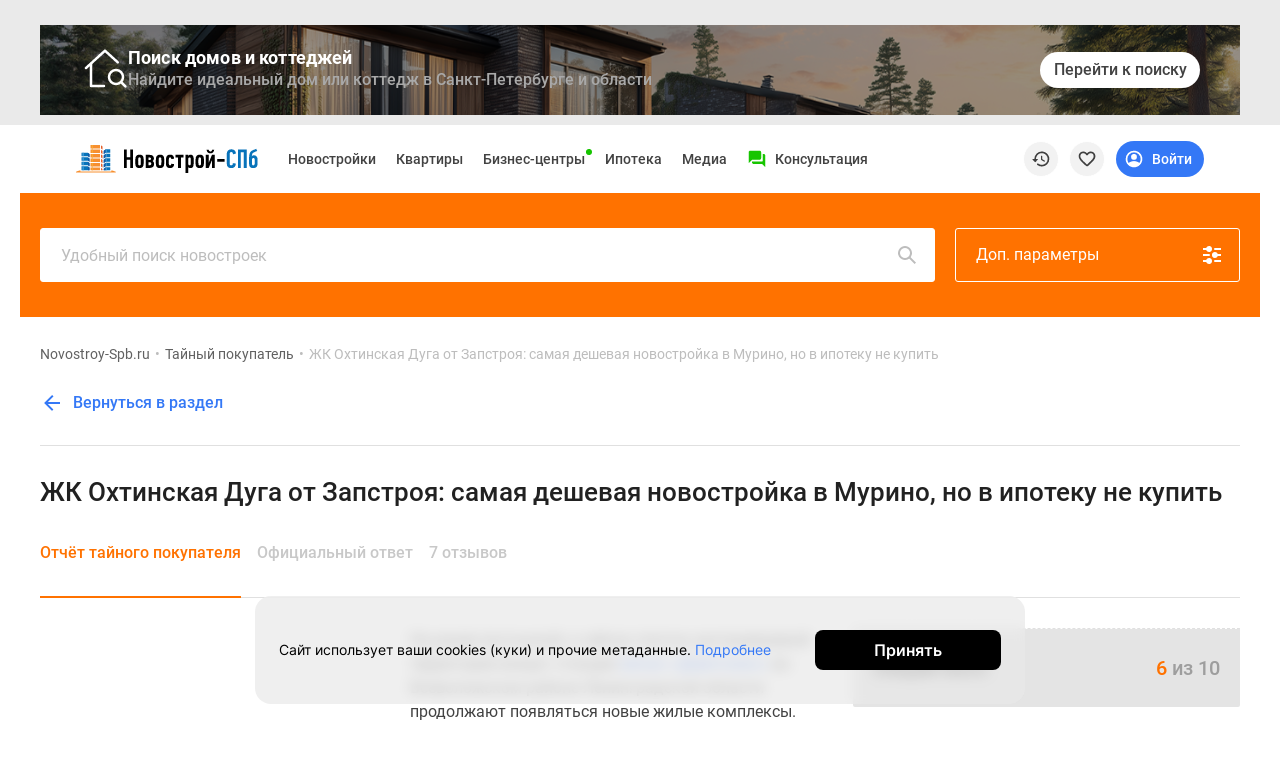

--- FILE ---
content_type: text/html; charset=UTF-8
request_url: https://www.novostroy-spb.ru/tajinyji_pokupatel/zhk_ohtinskaya_duga_ot
body_size: 51557
content:
<!DOCTYPE html>
<html lang="ru" prefix="og: http://ogp.me/ns#">
<head>
    <meta charset="UTF-8">

    
        <meta property="og:type" content="article"/>

            <meta property="og:image" content="https://filestock-spb.ru/images/presets/spb/tp/385x290/6e5c4530bf7086e0f37c66.jpg"/>
                <meta property="og:image:width" content="385"/>
                <meta property="og:image:height" content="290"/>
                <meta property="og:site_name" content="Новострой-СПб"/>
                        <meta property="og:url" content="https://www.novostroy-spb.ru/tajinyji_pokupatel/zhk_ohtinskaya_duga_ot"/>
                <meta property="og:locale" content="ru_RU"/>
    
<meta http-equiv="X-UA-Compatible" content="IE=edge">
<meta name="viewport" content="width=device-width, initial-scale=1, viewport-fit=cover">
<meta name="format-detection" content="telephone=no">
<meta name="yandex-verification" content="5e9f73c51767c6b7"/>

    <meta name="facebook-domain-verification" content="3v8vbaafakmj11tr7t6qn2o37pjfgi"/>


<meta name="referrer" content="always">

    <link rel="icon" sizes="48x48" type="image/png" href="/images/site/spb/favicon-48.png">

<link rel="apple-touch-icon" sizes="180x180" type="image/png"
      href="/images/site/spb/favicon-180.png">
<link rel="apple-touch-icon" sizes="144x144" type="image/png"
      href="/images/site/spb/favicon-144.png">
<link rel="icon" sizes="32x32" type="image/png" href="/images/site/spb/favicon-32.png">

<meta name="msvalidate.01" content="4989C978A5CC0F9E3CCA81F18970C573"/>    
    <meta name="csrf-param" content="_csrf">
<meta name="csrf-token" content="VrG0Sd4bM-2ye8_G_lxB5-RyQV4fm7-7scJ27nWiWrwb1eIk6y0HgsFLl5CcbDGhgjQtc1jyh-jwoR3DI5Yq-Q==">

    <title>Отзыв Тайного покупателя о ЖК Охтинская Дуга от компании Запрострой в Мурино, из которого вы узнаете, почему купить квартиру в ипотеку в новостройке нельзя. – отчеты тайного покупателя и ответ компании</title>

    <meta name="description" content="ЖК Охтинская Дуга от Запстроя: самая дешевая новостройка в Мурино, но в ипотеку не купить">
<link href="/manifest.json" rel="manifest">
<link href="/assets/spb/ee8b1528/jivosite.css" rel="stylesheet">
<link href="https://filestock-spb.ru/bower_components/owl.carousel/dist/assets/owl.carousel.min.css" rel="stylesheet">
<link href="https://filestock-spb.ru/css/bundle-spb.css?v=41" rel="stylesheet">
<link href="https://filestock-spb.ru/js/vue/prod/css/app.7c83dde6.css" rel="stylesheet">
<link href="https://filestock-spb.ru/js/vue/prod/css/chunk-vendors.6b26ec50.css" rel="stylesheet">
<script src="/assets/spb/50f34210/jquery.js"></script>
<script src="/bower_components/clipboard/dist/clipboard.min.js"></script>
<script src="//yastatic.net/es5-shims/0.0.2/es5-shims.min.js"></script>
<script src="//yastatic.net/share2/share.js"></script>
<script src="/assets/spb/36265491/yii.js"></script>
<script src="https://filestock-spb.ru/js/libs/URI.js"></script>
<script src="https://filestock-spb.ru/js/libs/bootstrap.min.js"></script>
<script src="https://filestock-spb.ru/js/libs/jquery.mask.min.js"></script>
<script src="https://filestock-spb.ru/bower_components/owl.carousel/dist/owl.carousel.min.js"></script>
<script src="https://filestock-spb.ru/js/libs/jquery.cookie-1.4.1.min.js"></script>
<script src="https://filestock-spb.ru/js/libs/jQuery.Brazzers-Carousel.min.js"></script>
<script src="https://filestock-spb.ru/js/libs/async_af.js"></script>
<script src="https://filestock-spb.ru/js/libs/device.min.js"></script>
<script src="//yastatic.net/pcode/adfox/loader.js"></script>
<script src="//yastatic.net/pcode/adfox/adfox-cookie-matching.js?owner_id=200017"></script>
<script src="https://filestock-spb.ru/js/libs/advert.js?v=5"></script>
<script src="https://filestock-spb.ru/js/libs/main.js?v=5"></script>
<script src="https://filestock-spb.ru/js/libs/jquery.scrollTo.min.js"></script>
<script src="//js.make-connect.ru/mcs.js?v3"></script>
<script src="https://filestock-spb.ru/js/bundle.min.js?v=5"></script>
<script src="/assets/spb/ee8b1528/jivosite.js" async></script>
<script>var OneSignal=window.OneSignal||[];var OneSignalApp=function(){this.keyUserIdentity='userPushIdentity';this.initPushActive=false;this.path='/';this.appId='c69f41b0-84de-4821-be17-de4f53bfe8c2';this.safariId='web.onesignal.auto.19aac151-6a52-4f31-b603-0bf7908b06b4';this.dev=true;this.cookieNameUser='siteStart';this.saveUserInfo={time:0,pages:[]};this.init();};OneSignalApp.prototype={init:function(){var dateTime=new Date();if(this.hasCookieUser()){this.saveUserInfo=JSON.parse(this.getCookie(this.cookieNameUser));}
this.saveUserInfo.time=this.saveUserInfo.time==0?Math.round(dateTime.getTime()/1000):this.saveUserInfo.time;if(this.saveUserInfo.pages.indexOf(window.location.pathname)===-1){this.saveUserInfo.pages.push(window.location.pathname);}
this.setCookie(this.cookieNameUser,JSON.stringify(this.saveUserInfo),{expires:30});},nameBrowser:function(){var userAgent=navigator.userAgent.toLowerCase();if(userAgent.indexOf("msie")!=-1&&userAgent.indexOf("opera")==-1&&userAgent.indexOf("webtv")==-1){return"msie";}
if(userAgent.indexOf("opera")!=-1){return"opera";}
if(userAgent.indexOf("gecko")!=-1){if(userAgent.indexOf("firefox")!=-1){return"firefox";}else{return"gecko";}}
if(userAgent.indexOf("safari")!=-1){return"safari";}
if(userAgent.indexOf("konqueror")!=-1){return"konqueror";}
return"unknown";},accessDivace:function(){if(!('device'in window)){return false;}
var br=this.nameBrowser();if(device.ipad()||device.iphone()||device.ipod()){return false;}
return br=='firefox'||br=='gecko'||br=='opera'||br=='safari';},hasCookieUser:function(){return this.getCookie(this.cookieNameUser)!==undefined},isVisiblePages:function(countPage){if(!this.hasCookieUser()){this.init();}
var getCookieUser=this.getCookie(this.cookieNameUser);getCookieUser=JSON.parse(getCookieUser);if(getCookieUser.pages.length>=countPage){return true;}
return false;},isTimeUser:function(sec){if(!this.hasCookieUser()){this.init();}
var dateTime=new Date();var selfTime=Math.round(dateTime.getTime()/1000);var getCookieUser=this.getCookie(this.cookieNameUser);getCookieUser=JSON.parse(getCookieUser);var userTime=getCookieUser.time;if(selfTime-userTime>=sec){return true;}
return false;},initPushServer:function(){if(!this.initPushActive){OneSignal.init({path:this.path,appId:this.appId,safari_web_id:this.safariId,autoRegister:true,bell:{disable:false},welcomeNotification:{disable:true},notifyButton:{enable:false},serviceWorkerRefetchRequests:false,allowLocalhostAsSecureOrigin:true});this.initPushActive=true;}},changeTags:function(tags,state,callable){try{this.userIdentity().getCallback(function(user){var changeTag=0;if(user&&('tags'in user)&&typeof tags==='object'){if(state===true){console.log(tags,user);for(var key in tags){if(!(key in user.tags)){user.tags[key]=tags[key];changeTag++;}}}else{tags.forEach(function(tag){if(tag in user.tags){delete user.tags[tag];changeTag++;}});}}else{return false;}
this.userIdentity().saveUserInfo(user);this.userIdentity().add(user);if(changeTag>0){typeof callable==='function'?callable(user):null;}else{typeof callable==='function'?callable(false):null;}}.bind(this));}catch(err){console.warn(err);}},setTags:function(tags,callable){var self=this;OneSignal.push(function(){self._initPushService(function(result){tags=$.extend({},tags?tags:{},{path:window.location.pathname,domain:window.location.hostname});OneSignal.sendTags(tags,function(tagsSend){console.log('Add tags',tagsSend);self.changeTags(tagsSend,true);typeof callable==='function'?callable(tagsSend):null;});});});},removeTag:function(tag,callable){var self=this;OneSignal.push(function(){self._initPushService(function(result){var tagsParam=self.typeVar(tag)==='string'?[tag]:tag;OneSignal.deleteTags(tagsParam,function(tagsDeleted){console.log('Delete tags',tagsDeleted);self.changeTags(tagsDeleted,false);typeof callable==='function'?callable(tagsDeleted):null;});});})},typeVar:function(str){return typeof str==='string'?'string':('length'in str?'array':'object');},confirmPushMessage:function(){if(this.getCookie('isNotif')===undefined){this._initPushService();}},isNotification:function(){return'Notification'in window?(window.Notification.permission==='default'?false:true):true;},getTags:function(callHandler){OneSignal.getTags(function(tags){typeof callHandler==='function'?callHandler(tags):null;});},_getInfoUser:function(callHandler){var self=this;var result={userId:null,tags:null};var promise=new Promise(function(resolve,reject){OneSignal.getUserId(function(userId){result.userId=userId;if(result.tags){resolve(result);}});OneSignal.getTags(function(tags){result.tags=tags;if(result.userId){resolve(result);}});});promise.then(function(result){self.userIdentity().add(result);self.userIdentity().saveUserInfo(result);console.log("Add user",result);setTimeout(function(){typeof callHandler==='function'?callHandler(result):null;},1000);}).catch(function(reject){console.error(reject);});},_initPushService:function(callHandler){var self=this;this.initPushServer();if(window.Notification.permission!=='default'){if(this.userIdentity().get()){callHandler(this.userIdentity().get());}else{self._getInfoUser(callHandler);}
return false;}
OneSignal.push(function(){OneSignal.on('subscriptionChange',function(isSubscribed){if(isSubscribed){self._getInfoUser(callHandler);}});})},userIdentity:function(){var self=this;return{saveUserInfo:function(info){$.post('/webpush/set/user',{user:info},function(response){});},add:function(data){self.setCookie(self.keyUserIdentity,JSON.stringify(data));},getCallback:function(callHandler){if(typeof callHandler!=='function'){throw new Error("Error! Function argument");}
if(self.getCookie(self.keyUserIdentity)===null&&window.Notification.permission==='granted'){self._initPushService(callHandler);}else if(self.getCookie(self.keyUserIdentity)){callHandler(JSON.parse(self.getCookie(self.keyUserIdentity)));}else{callHandler(null);}},get:function(callHandler){return self.getCookie(self.keyUserIdentity)?JSON.parse(self.getCookie(self.keyUserIdentity)):null;},toggleMessager:function(data,tags){var active=document.querySelector(data.active);var disabled=document.querySelector(data.disabled);if(window.Notification.permission!='granted'){active.style.display='none';disabled.style.display='none';return false;}
this.getCallback(function(datas){var is=true;if(datas){for(var key in tags){if('tags'in datas&&key in datas.tags&&datas.tags[key]==tags[key]&&is===true){is=true;}else{is=false;}}}else{is=false;}
if(is){active.style.display='none';disabled.style.display='block';}else{active.style.display='block';disabled.style.display='none';}}.bind(this));},createTags:function(buttons,tags){self.setTags(tags,function(){this.toggleMessager(buttons,tags);}.bind(this));},deleteTags:function(buttons,tags){self.removeTag(tags,function(){this.toggleMessager(buttons,tags);}.bind(this));}};},getCookie:function(name){var value=window.localStorage.getItem(name);return value?value:undefined;},removeCookie:function(name){window.localStorage.removeItem(name);},setCookie:function(name,value,options){window.localStorage.setItem(name,value);},setCategoryPage:function(config){window.eventShowPushMessage=false;this.setTags(config).confirmPushMessage();},};window.pushMessage=new OneSignalApp();</script>
    <script type="text/javascript">
      var yaParams = { ip_adress: '3.15.142.178' };
    </script>
    <script>
                var showReklamaStatus = '1';
        var showAdfox = localStorage.getItem("showAdfox");
        if(showReklamaStatus == 0 && showAdfox === null){
            localStorage.setItem("showAdfox", 'off');
        }
        if(showReklamaStatus == 1 && showAdfox === 'off'){
            localStorage.removeItem("showAdfox");
        }
    </script>

            
<meta name="google-site-verification" content="MmrgWrTxwVvhf4KN6Ox2KVo-PBopDYfWw4oFbw709TM" />

<!-- Yandex.Metrika counter -->
<script type="text/javascript" >
  (function(m,e,t,r,i,k,a){m[i]=m[i]||function(){(m[i].a=m[i].a||[]).push(arguments)};
    m[i].l=1*new Date();k=e.createElement(t),a=e.getElementsByTagName(t)[0],k.async=1,k.src=r,a.parentNode.insertBefore(k,a)})
  (window, document, "script", "https://mc.yandex.ru/metrika/tag.js", "ym");

  ym(691626, "init", {
    clickmap:true,
    trackLinks:true,
    accurateTrackBounce:true,
    params:window.yaParams,
    webvisor:true,
    ut:"noindex",
    ecommerce:"dataLayer"
  });
</script>
<noscript><div><img src="https://mc.yandex.ru/watch/691626" style="position:absolute; left:-9999px;" alt="" /></div></noscript>
<!-- /Yandex.Metrika counter -->

<script type="application/ld+json">
{
    "@context": "http://schema.org",
    "@type": "Organization",
    "name": "Новострой-Спб",
    "legalName": "Новострой-Спб",
    "url": "https://www.novostroy-spb.ru/",
    "logo": "https://www.novostroy-spb.ru/images/site/spb/novostroy-logo.svg",
    "address": "Санкт-Петербург",
    "email": "info@novostroy-spb.ru",
    "telephone": "+7 (812) 424-70-65",
    "image": "https://www.novostroy-spb.ru/images/header/novostroy-spb.svg",
 "sameAs": [
        "https://t.me/Novostroy_SPb",
        "https://vk.com/club47579439",
        "https://www.youtube.com/user/novostroyspb"
    ],
    "contactPoint": [{
            "@type":"ContactPoint",
            "telephone":"+7 (812) 424-70-65",
            "email":"news@novostroy-spb.ru",
            "contactType":"customer service",
            "areaServed":"RU",
            "availableLanguage":[
                "Russian"
            ]
        },
        {
            "@type":"ContactPoint",
            "telephone":"+7 (812) 424-70-65",
            "email":"kp@novostroy-spb.ru",
            "contactType":"customer service",
            "areaServed":"RU",
            "availableLanguage":[
                "Russian"
            ]
        }
    ]
}
</script>

    <script type="application/ld+json">
    {
        "@context": "http://schema.org",
        "@type": "WebSite",
        "url": "https://www.novostroy-spb.ru/"
    }
    </script>

    </head>


<body ya-counter="691626" class="desktop news-detail" data-project-name="spb">

<div class="full_body_box">
    <div class="full_body_phone"></div>
    <div class="full_body_title">Переверните экран</div>
</div>





<div id="advert_result" class="hidden"></div>

<script  type="text/javascript">
    if (!('ab' in window)) {
        window.ab = true;
    }
    // 2
    var result = document.getElementById('advert_result');

    if (window.ab == true) {
        result.classList.remove('hidden');
        result.innerHTML = '<section class="bgr_help">'+
            '<div class="wrap">'+
            '<div class="container-fluid"><div class="bgr_help fs_16 lh_24 adaptive_section"><div class="fl_l mr_20 mt_-7 w_64">'+
            '<svg fill="#ea3b38" class="w_64">'+
            '<use xlink:href="#mortagage-24"/>'+
            '</svg>'+
            '</div>'+
            'Упс! Мы заметили, что у вас включен AdBloсk ;) Очень жаль, но некоторые выгодные предложения или акции на квартиры остаются для вас недоступными. Будет здорово, если вы внесете наш сайт в список исключений!'+
            '</div>'+
            '</div>'+
            '</div>'+
            '</section>';
        document.getElementById('peretyajka').classList.add('hidden');
    }
</script>


      <section class="bgr_eaeaea top_header_adv pt_25 pb_10" id="peretyajka">
      <div class="wrap">
        <div class="container-fluid">
          <div class="upper-banner" style="background-image:url('https://filestock-spb.ru/files/adfox/spb/banner_1761574780.png');">
            <div class="upper-banner_overlay"></div>

            <div class="upper-banner_content">
              <div class="upper-banner_icon">
                <svg width="48" height="48" viewBox="0 0 48 48" fill="none" xmlns="http://www.w3.org/2000/svg">
<path d="M24 39.9984H11V17.446M6 21.9984L25 4.69922L37 15.6301L37.7689 16.3305M41 36L45.4134 40.4134M43 31C43 34.866 39.866 38 36 38C32.134 38 29 34.866 29 31C29 27.134 32.134 24 36 24C39.866 24 43 27.134 43 31Z" stroke="white" stroke-width="2.5" stroke-linecap="round" stroke-linejoin="round"/>
</svg>              </div>

              <div class="upper-banner_text-wrapper">
                <b class="upper-banner_heading">Поиск домов и коттеджей</b>
                <p class="upper-banner_desc">
                    Найдите идеальный дом или коттедж в Санкт-Петербурге и области                </p>
              </div>
            </div>

            <p class="upper-banner_text-mobile">
                Найдите идеальный дом или коттедж в Санкт-Петербурге и области            </p>

            <a href="https://www.novostroy-spb.ru/kottedzhnye-poselki" class="upper-banner_btn">
              <span>Перейти к поиску</span>

              <svg class="arrow-icon" width="24" height="24" viewBox="0 0 24 24" xmlns="http://www.w3.org/2000/svg">
                <path d="M7.71006 9.29006L11.5901 13.1701L15.4701 9.29006C15.8601 8.90006 16.4901 8.90006 16.8801 9.29006C17.2701 9.68006 17.2701 10.3101 16.8801 10.7001L12.2901 15.2901C11.9001 15.6801 11.2701 15.6801 10.8801 15.2901L6.29006 10.7001C5.90006 10.3101 5.90006 9.68006 6.29006 9.29006C6.68006 8.91006 7.32006 8.90006 7.71006 9.29006Z" fill="currentColor"/>
              </svg>
            </a>
          </div>
        </div>
      </div>
  </section>


<div id="mq-detect" class="box--special">
  <span id="mq-desktop-large"></span>
  <span id="mq-desktop"></span>
  <span id="mq-tablet"></span>
  <span id="mq-mobile"></span>
  <span id="mq-mobile-small"></span>
</div>
<div class="over">
    <header class="vue-init app-header">
        <div class="js-offset-top box--special" style="height: 100px !important;">
                                                <a href="/baza">Новостройки</a>                                                                <a href="/objyavleniya">Квартиры</a>                                                                <a href="/ipotechnyj-kalkulyator">Ипотека</a>                                                                <a href="/novosti">Медиа</a>                                                                <a href="/o_proekte">О проекте</a>                                                                <a href="/kontaktjy">Контакты</a>                                                                <a href="/razmecshenie_reklamy ">Реклама на сайте</a>                                                                <a href="https://vk.com/club47579439">Vk</a>                                                                <a href="https://www.youtube.com/user/novostroyspb">Youtube</a>                                                                <a href="https://t.me/Novostroy_SPb">Telegram</a>                                                                <a href="https://zen.yandex.ru/novostroy-spb.ru">Дзен</a>                                                                <a href="/kompanii">Продавцы и застройщики</a>                                                                <a href="/commerce">Коммерческие помещения</a>                                                                <a href="/objyavleniya?view=map">Квартиры на карте</a>                                                                <a href="/person">Эксперты и авторы</a>                                                                <a href="/carparking">Машиноместа</a>                                                                <a href="/vse_spetspredlogenia">Акции от застройщиков</a>                                                                <a href="/banki">Банки и программы</a>                                                                                            <a href="/apartamenty">Апартаменты</a>                                                                <a href="/baza/map">Новостройки на карте</a>                                                                                            <a href="/objyavleniya/po_komnatam/chetyrehkomnatnye">4-комнатные и более</a>                                                                                            <a href="/baza/gotovie-doma">Готовые новостройки</a>                                                                <a href="/objyavleniya/po_komnatam/trehkomnatnye">3-комнатные</a>                                                                <a href="/voennaya">Военная ипотека</a>                                                                <a href="/statyi">Покупателю</a>                                                                                            <a href="/sankt-peterburg">Новостройки Санкт-Петербурга</a>                                                                <a href="/video_novostroek">Видеообзор новостроек</a>                                                                                            <a href="/novostrojki-s-semejnoj-ipotekoj">Семейная ипотека</a>                                                                <a href="/analitika">Аналитика рынка</a>                                                                                            <a href="/panoramy_novostroek">Панорамы новостроек</a>                                                                <a href="/objyavleniya/po_komnatam/odnokomnatnye">1-комнатные</a>                                                                <a href="/subsidirovannaya">Субсидированная застройщиком</a>                                                                <a href="/intervyu">Мнение эксперта</a>                                                                                            <a href="/objyavleniya/po_komnatam/studii">Студии</a>                                                                <a href="/ipotechnyj-kalkulyator">Ипотечный калькулятор</a>                                                                <a href="/novosti">Новости недвижимости</a>                                                                                                                        <a href="/baza/novostroiki-ryadom-s-spb">Новостройки Ленинградской области</a>                                                                <a href="/novostrojki-it-ipoteka">IT-ипотека</a>                                                                <a href="/objyavleniya/skidki">Квартиры со скидками до 25%</a>                                                                                                                                                                                <a href="/premium-class">Новостройки премиум-класса</a>                                                                <a href="/business-class">Новостройки бизнес-класса</a>                                                                <a href="/kottedzhnye-poselki">Дома и коттеджи</a>                                                                <a href="/biznes-centry">Бизнес-центры</a>                                                                <a href="/biznes-centry-spb">Бизнес-центры в Санкт-Петербурге</a>                                                                <a href="/biznes-centry-okolo-metro">Бизнес-центры рядом с метро</a>                                                                <a href="/biznes-centry-stroyashiesya">Строящиеся бизнес-центры</a>                                                                <a href="/biznes-centry-klass-a">Бизнес-центры класса A</a>                                                                </div>
        <div class="app-header__preloader">
          <div class="header-preloader">
            <div class="header-preloader__wrap -grid">
              <div class="header-preloader__item -logo">
                <img src="https://filestock-spb.ru/images/site/spb/novostroy-new-logo.svg" />
              </div>
              <div class="header-preloader__item -navigation">
                <div class="header-preloader__circle"></div>
                <div class="header-preloader__circle"></div>
                <div class="header-preloader__circle"></div>
              </div>
              <div class="header-preloader__item -support">
                <div class="header-preloader__divider"></div>
              </div>
              <div class="header-preloader__item -special">
                <div class="header-preloader__circle"></div>
              </div>
    
              <div class="header-preloader__item -actions">
                <div class="header-preloader__circle"></div>
              </div>
            </div>
          </div>
        </div>
        <app-header
            logo-url="https://filestock-spb.ru/images/site/spb/novostroy-new-logo.svg"
            project-name="spb"
            :menu='[{"id":10,"position_id":4,"section_id":null,"parent_id":null,"type_content":"","type_item":"link","title":"Vk","icon":"<svg width=\"24\" height=\"24\" viewBox=\"0 0 24 24\" xmlns=\"http:\/\/www.w3.org\/2000\/svg\">\r\n<path fill-rule=\"evenodd\" clip-rule=\"evenodd\" d=\"M3.40345 3.40344C2 4.80689 2 7.0657 2 11.5833V12.4167C2 16.9343 2 19.1931 3.40345 20.5965C4.80689 22 7.06571 22 11.5833 22H12.4167C16.9343 22 19.1931 22 20.5965 20.5965C22 19.1931 22 16.9343 22 12.4167V11.5833C22 7.0657 22 4.80689 20.5965 3.40344C19.1931 2 16.9343 2 12.4167 2H11.5833C7.06571 2 4.80689 2 3.40345 3.40344ZM5.95838 8.25H7.41704C7.78983 8.25 7.93008 8.41312 8.06988 8.81695C8.78329 10.8946 9.98617 12.7104 10.4807 12.7104C10.6661 12.7104 10.7512 12.625 10.7512 12.1542V10.0066C10.7177 9.39529 10.5041 9.13091 10.3459 8.93512C10.2482 8.81416 10.1716 8.71941 10.1716 8.5852C10.1716 8.42208 10.311 8.25 10.5427 8.25H12.835C13.1441 8.25 13.2517 8.41525 13.2517 8.78608V11.6752C13.2517 11.9842 13.3859 12.0923 13.4786 12.0923C13.6641 12.0923 13.8186 11.9842 14.1586 11.6443C15.2095 10.4701 15.9512 8.66241 15.9512 8.66241C16.044 8.44616 16.215 8.25 16.5858 8.25H18.0445C18.4856 8.25 18.5783 8.47704 18.4856 8.78608C18.3002 9.63579 16.523 12.1387 16.523 12.1387C16.3685 12.3859 16.3067 12.5095 16.523 12.7876C16.5992 12.8942 16.7617 13.0535 16.9478 13.2356C17.139 13.4229 17.3551 13.6345 17.5275 13.8382C18.1541 14.5429 18.6263 15.1375 18.7578 15.5472C18.878 15.9583 18.6697 16.1667 18.2529 16.1667H16.7942C16.4035 16.1667 16.2068 15.9479 15.7817 15.4751C15.6015 15.2747 15.3803 15.0286 15.0858 14.7343C14.2204 13.9 13.8495 13.7918 13.6332 13.7918C13.3396 13.7918 13.2518 13.875 13.2518 14.2917V15.5995C13.2518 15.9583 13.137 16.1667 12.2098 16.1667C10.6645 16.1667 8.96621 15.2287 7.76083 13.4983C5.95278 10.9645 5.45825 9.0487 5.45825 8.66241C5.45825 8.44616 5.54161 8.25 5.95838 8.25Z\" fill-opacity=\"0.87\"\/>\r\n<\/svg>\r\n","active":1,"url":"https:\/\/vk.com\/club47579439","is_blank":1,"nofollow":0,"sortable":0,"created_at":"2021-05-14 14:34:07","label_text":"","label_auto_url":"","label_bg":null,"label_color":"","is_show_image":0,"icon_file":"","adfox_pixel":null,"adfox_text":null,"position":{"id":4,"position":"social-menu","status":"active"},"sections":[],"promo":[],"children":[]},{"id":13,"position_id":4,"section_id":null,"parent_id":null,"type_content":"","type_item":"link","title":"Youtube","icon":"<svg width=\"24\" height=\"24\" viewBox=\"0 0 24 24\" xmlns=\"http:\/\/www.w3.org\/2000\/svg\">\r\n<path d=\"M22.5001 6.50097C22.2001 5.50097 21.5001 4.70097 20.6001 4.50097C18.9001 4.00097 12.0001 4.00097 12.0001 4.00097C12.0001 4.00097 5.10012 4.00097 3.40012 4.50097C2.50012 4.80097 1.70012 5.50097 1.50012 6.50097C1.00012 8.30097 1.00012 12.001 1.00012 12.001C1.00012 12.001 1.00012 15.701 1.50012 17.501C1.80012 18.501 2.50012 19.301 3.40012 19.501C5.10012 20.001 12.0001 20.001 12.0001 20.001C12.0001 20.001 18.9001 20.001 20.6001 19.501C21.5001 19.201 22.3001 18.501 22.5001 17.501C23.0001 15.701 23.0001 12.001 23.0001 12.001C23.0001 12.001 23.0001 8.30097 22.5001 6.50097ZM10.0001 15.501V8.50097L16.0001 12.001L10.0001 15.501Z\" fill-opacity=\"0.87\"\/>\r\n<\/svg>\r\n","active":1,"url":"https:\/\/www.youtube.com\/user\/novostroyspb","is_blank":1,"nofollow":0,"sortable":0,"created_at":"2021-05-14 14:44:14","label_text":"","label_auto_url":"","label_bg":null,"label_color":"","is_show_image":0,"icon_file":"","adfox_pixel":null,"adfox_text":null,"position":{"id":4,"position":"social-menu","status":"active"},"sections":[],"promo":[],"children":[]},{"id":14,"position_id":4,"section_id":null,"parent_id":null,"type_content":"","type_item":"link","title":"Telegram","icon":"<svg width=\"24\" height=\"24\" viewBox=\"0 0 24 24\"  xmlns=\"http:\/\/www.w3.org\/2000\/svg\">\r\n<path d=\"M12 1.001C5.925 1.001 1 5.926 1 12.001C1 18.076 5.925 23.001 12 23.001C18.075 23.001 23 18.076 23 12.001C23 5.926 18.075 1.001 12 1.001ZM17.099 8.481C16.934 10.22 16.217 14.441 15.853 16.389C15.699 17.213 15.395 17.49 15.101 17.517C14.462 17.576 13.977 17.095 13.359 16.689C12.391 16.054 11.844 15.659 10.904 15.04C9.818 14.324 10.522 13.931 11.141 13.288C11.303 13.12 14.118 10.56 14.172 10.328C14.179 10.299 14.185 10.191 14.121 10.133C14.057 10.076 13.962 10.095 13.893 10.111C13.796 10.133 12.249 11.155 9.253 13.178C8.814 13.479 8.416 13.626 8.06 13.619C7.667 13.611 6.912 13.397 6.35 13.214C5.661 12.99 5.114 12.872 5.161 12.491C5.186 12.293 5.459 12.09 5.979 11.883C9.186 10.486 11.324 9.565 12.394 9.12C15.449 7.849 16.084 7.629 16.497 7.621C16.588 7.619 16.791 7.642 16.923 7.749C17.034 7.839 17.065 7.961 17.079 8.047C17.095 8.134 17.113 8.329 17.099 8.481Z\" fill-opacity=\"0.87\"\/>\r\n<\/svg>\r\n","active":1,"url":"https:\/\/t.me\/Novostroy_SPb","is_blank":1,"nofollow":0,"sortable":0,"created_at":"2021-05-14 14:46:36","label_text":"","label_auto_url":"","label_bg":null,"label_color":"","is_show_image":0,"icon_file":"","adfox_pixel":null,"adfox_text":null,"position":{"id":4,"position":"social-menu","status":"active"},"sections":[],"promo":[],"children":[]},{"id":15,"position_id":4,"section_id":null,"parent_id":null,"type_content":"","type_item":"link","title":"\u0414\u0437\u0435\u043d","icon":"<svg width=\"24\" height=\"24\" viewBox=\"0 0 24 24\" xmlns=\"http:\/\/www.w3.org\/2000\/svg\">\r\n<path d=\"M11.8897 2.00008C7.76778 2.00047 4.91164 2.01419 3.44556 3.44585C2.01397 4.9116 2.00026 7.90187 2.00026 11.8897C6.42828 11.7561 8.4532 11.6452 10.0682 10.0682C11.6452 8.45316 11.7561 6.42829 11.8897 2.00008ZM3.44531 20.5545C2.01372 19.0887 2 16.0985 2 12.1106C6.42803 12.2443 8.45295 12.3551 10.0679 13.9322C11.6449 15.5472 11.7558 17.5721 11.8894 21.9999C7.76753 21.9999 4.91139 21.9866 3.44531 20.5545ZM12.1105 21.9999C12.2441 17.5721 12.355 15.5472 13.932 13.9322C15.547 12.3551 17.5719 12.2443 21.9999 12.1106C21.9995 16.0985 21.9858 19.0887 20.5542 20.5545C19.0882 21.9866 16.2324 21.9999 12.1105 21.9999ZM12.1105 2.00008C12.2441 6.42829 12.355 8.45316 13.932 10.0682C15.547 11.6452 17.5719 11.7561 21.9999 11.8897C21.9995 7.90187 21.9858 4.9116 20.5542 3.44585C19.0882 2.01419 16.2324 2.00047 12.1105 2.00008Z\" fill-opacity=\"0.87\"\/>\r\n<\/svg>\r\n","active":1,"url":"https:\/\/zen.yandex.ru\/novostroy-spb.ru","is_blank":1,"nofollow":0,"sortable":0,"created_at":"2021-05-14 14:47:22","label_text":"","label_auto_url":"","label_bg":null,"label_color":"","is_show_image":0,"icon_file":"","adfox_pixel":null,"adfox_text":null,"position":{"id":4,"position":"social-menu","status":"active"},"sections":[],"promo":[],"children":[]},{"id":1,"position_id":1,"section_id":null,"parent_id":null,"type_content":"base","type_item":"link","title":"\u041d\u043e\u0432\u043e\u0441\u0442\u0440\u043e\u0439\u043a\u0438","icon":"","active":1,"url":"\/baza","is_blank":0,"nofollow":0,"sortable":1,"created_at":"2021-05-14 13:55:16","label_text":"","label_auto_url":"","label_bg":null,"label_color":"","is_show_image":0,"icon_file":"","adfox_pixel":null,"adfox_text":null,"position":{"id":1,"position":"top-menu","status":"active"},"sections":[{"id":1,"title":"\u041f\u043e\u0438\u0441\u043a","hint":"","tag_id":null,"sortable":0},{"id":3,"title":"\u041f\u043e\u043b\u0435\u0437\u043d\u043e\u0435","hint":"","tag_id":null,"sortable":1}],"promo":[{"id":3,"file_id":487190,"description":"\u0411\u043e\u043b\u044c\u0448\u043e\u0439 \u0432\u044b\u0431\u043e\u0440 \u043d\u043e\u0432\u043e\u0441\u0442\u0440\u043e\u0435\u043a \u0432 \u0440\u0430\u0437\u043b\u0438\u0447\u043d\u044b\u0445 \u0440\u0430\u0439\u043e\u043d\u0430\u0445 \u0421\u0430\u043d\u043a\u0442-\u041f\u0435\u0442\u0435\u0440\u0431\u0443\u0440\u0433\u0430 \u0438 \u043e\u0431\u043b\u0430\u0441\u0442\u0438","percent":"0.00","fee":null,"period":null,"type":"text","status":"disabled","link_text":"\u041a\u0432\u0430\u0440\u0442\u0438\u0440\u044b \u043d\u0430 \u043b\u044e\u0431\u043e\u0439 \u0432\u043a\u0443\u0441","link_url":"https:\/\/www.novostroy-spb.ru\/spbrealty?erid=F7NfYUJCUneRJTwsMfpx","is_blank":1,"adfox_pixel":"https:\/\/yandex.ru\/ads\/adfox\/200017\/getCode?p1=crmhl&p2=frfe&pfc=hhjzb&pfb=bgrjpr&puid1=&puid2=&puid3=&puid4=&puid5=&puid6=&puid7=&pr=RANDOM&ptrc=b","adfox_text":"\u041e\u041e\u041e \u00ab\u0426\u0420\u041f \u00ab\u041f\u0435\u0442\u0435\u0440\u0431\u0443\u0440\u0433\u0441\u043a\u0430\u044f \u041d\u0435\u0434\u0432\u0438\u0436\u0438\u043c\u043e\u0441\u0442\u044c\u00bb, \u0418\u041d\u041d 7816094750, ID #a-1146. erid: F7NfYUJCUneRJTwsMfpx","image":"https:\/\/filestock-spb.ru\/images\/presets\/spb\/thumbnail_bank\/origin_without_watermark\/32f0c47c68ce136334a4636d7f5b64f8.svg"},{"id":4,"file_id":220139,"description":"\u0421\u0442\u0440\u043e\u0438\u043c \u043d\u0430\u0448\u0438 \u0434\u043e\u043c\u0430 \u0442\u0430\u043a, \u0447\u0442\u043e\u0431\u044b \u0432\u044b \u043c\u043e\u0433\u043b\u0438 \u043f\u043e\u0441\u0442\u0440\u043e\u0438\u0442\u044c \u0432 \u043d\u0438\u0445 \u0441\u0447\u0430\u0441\u0442\u043b\u0438\u0432\u0443\u044e \u0438\u0441\u0442\u043e\u0440\u0438\u044e","percent":"0.00","fee":null,"period":null,"type":"text","status":"disabled","link_text":"\u041a\u0432\u0430\u0440\u0442\u0438\u0440\u044b \u0441 \u043f\u043e\u043b\u043d\u043e\u0439 \u043e\u0442\u0434\u0435\u043b\u043a\u043e\u0439","link_url":"https:\/\/www.novostroy-spb.ru\/kvs","is_blank":1,"adfox_pixel":null,"adfox_text":null,"image":"https:\/\/filestock-spb.ru\/images\/presets\/spb\/thumbnail_bank\/origin_without_watermark\/6f7f0d4be0d748d2d50b2330e4fb97b3.svg"},{"id":5,"file_id":451837,"description":"\u041a\u0432\u0430\u0440\u0442\u0438\u0440\u044b \u0432 \u0433\u043e\u0442\u043e\u0432\u044b\u0445 \u0438 \u0441\u0442\u0440\u043e\u044f\u0449\u0438\u0445\u0441\u044f \u0434\u043e\u043c\u0430\u0445 \u0432 \u043d\u043e\u0432\u043e\u0441\u0442\u0440\u043e\u0439\u043a\u0430\u0445 \u0421\u0430\u043d\u043a\u0442-\u041f\u0435\u0442\u0435\u0440\u0431\u0443\u0440\u0433\u0430","percent":"0.00","fee":null,"period":null,"type":"text","status":"disabled","link_text":"\u0421\u043f\u0435\u0446\u0438\u0430\u043b\u044c\u043d\u044b\u0435 \u043f\u0440\u0435\u0434\u043b\u043e\u0436\u0435\u043d\u0438\u044f","link_url":"https:\/\/www.novostroy-spb.ru\/lsr?erid=F7NfYUJCUneTRxeG9upn","is_blank":1,"adfox_pixel":"https:\/\/yandex.ru\/ads\/adfox\/200017\/getCode?p1=crmhl&p2=frfe&pfc=hjupy&pfb=bhbwij&puid1=&puid2=&puid3=&puid4=&puid5=&puid6=&puid7=&pr=RANDOM&ptrc=b","adfox_text":"\u041e\u041e\u041e \u00ab\u041b\u0421\u0420. \u041d\u0435\u0434\u0432\u0438\u0436\u0438\u043c\u043e\u0441\u0442\u044c-\u0421\u0417\u00bb, \u0418\u041d\u041d 7826090547, \u0440\u0435\u043a\u043b\u0430\u043c\u043e\u0434\u0430\u0442\u0435\u043b\u044c \u0415\u0420\u0418\u0420 #a-36357. erid: F7NfYUJCUneTRxeG9upn","image":"https:\/\/filestock-spb.ru\/images\/presets\/spb\/thumbnail_bank\/origin_without_watermark\/8e9c6f73ea4666c32b630868998b4ae5.svg"},{"id":1,"file_id":211076,"description":"\u0424\u0443\u043d\u043a\u0446\u0438\u043e\u043d\u0430\u043b\u044c\u043d\u044b\u0435 \u043f\u043b\u0430\u043d\u0438\u0440\u043e\u0432\u043a\u0438, \u0441\u043e\u0431\u0441\u0442\u0432\u0435\u043d\u043d\u0430\u044f \u0438\u043d\u0444\u0440\u0430\u0441\u0442\u0440\u0443\u043a\u0442\u0443\u0440\u0430, \u043b\u0430\u043d\u0434\u0448\u0430\u0444\u0442\u043d\u044b\u0439 \u0434\u0438\u0437\u0430\u0439\u043d \u0434\u0432\u043e\u0440\u043e\u0432","percent":"0.00","fee":null,"period":null,"type":"text","status":"disabled","link_text":"\u042d\u0442\u0430\u043b\u043e\u043d\u043d\u044b\u0435 \u043a\u0432\u0430\u0440\u0442\u0438\u0440\u044b","link_url":"https:\/\/www.novostroy-spb.ru\/etalon","is_blank":1,"adfox_pixel":null,"adfox_text":null,"image":"https:\/\/filestock-spb.ru\/images\/presets\/spb\/thumbnail_bank\/origin_without_watermark\/7aa69c2f4779b6e38af48c4f23b31630.svg"}],"children":[{"id":34,"position_id":1,"section_id":1,"parent_id":1,"type_content":"","type_item":"link","title":"\u041d\u043e\u0432\u043e\u0441\u0442\u0440\u043e\u0439\u043a\u0438 \u0421\u0430\u043d\u043a\u0442-\u041f\u0435\u0442\u0435\u0440\u0431\u0443\u0440\u0433\u0430","icon":"","active":1,"url":"\/sankt-peterburg","is_blank":1,"nofollow":0,"sortable":10,"created_at":"2021-05-14 16:04:25","label_text":"1601","label_auto_url":"https:\/\/www.novostroy-spb.ru\/baza?location=spb","label_bg":null,"label_color":"","is_show_image":0,"icon_file":null,"adfox_pixel":"","adfox_text":"","section":{"id":1,"title":"\u041f\u043e\u0438\u0441\u043a","hint":"","tag_id":null,"sortable":0},"date":null,"category":null},{"id":54,"position_id":1,"section_id":1,"parent_id":1,"type_content":"","type_item":"link","title":"\u041d\u043e\u0432\u043e\u0441\u0442\u0440\u043e\u0439\u043a\u0438 \u041b\u0435\u043d\u0438\u043d\u0433\u0440\u0430\u0434\u0441\u043a\u043e\u0439 \u043e\u0431\u043b\u0430\u0441\u0442\u0438","icon":"","active":1,"url":"\/baza\/novostroiki-ryadom-s-spb","is_blank":1,"nofollow":0,"sortable":10,"created_at":"2021-05-14 17:50:27","label_text":"476","label_auto_url":"https:\/\/www.novostroy-spb.ru\/baza\/novostroiki-ryadom-s-spb","label_bg":null,"label_color":"","is_show_image":0,"icon_file":null,"adfox_pixel":null,"adfox_text":null,"section":{"id":1,"title":"\u041f\u043e\u0438\u0441\u043a","hint":"","tag_id":null,"sortable":0},"date":null,"category":null},{"id":42,"position_id":1,"section_id":3,"parent_id":1,"type_content":"","type_item":"link","title":"\u041f\u0430\u043d\u043e\u0440\u0430\u043c\u044b \u043d\u043e\u0432\u043e\u0441\u0442\u0440\u043e\u0435\u043a","icon":"","active":1,"url":"\/panoramy_novostroek","is_blank":0,"nofollow":0,"sortable":11,"created_at":"2021-05-14 17:10:41","label_text":"","label_auto_url":"","label_bg":null,"label_color":"","is_show_image":0,"icon_file":null,"adfox_pixel":null,"adfox_text":null,"section":{"id":3,"title":"\u041f\u043e\u043b\u0435\u0437\u043d\u043e\u0435","hint":"","tag_id":null,"sortable":1},"date":null,"category":null},{"id":36,"position_id":1,"section_id":3,"parent_id":1,"type_content":"","type_item":"link","title":"\u0412\u0438\u0434\u0435\u043e\u043e\u0431\u0437\u043e\u0440 \u043d\u043e\u0432\u043e\u0441\u0442\u0440\u043e\u0435\u043a","icon":"","active":1,"url":"\/video_novostroek","is_blank":0,"nofollow":0,"sortable":12,"created_at":"2021-05-14 16:16:27","label_text":"","label_auto_url":"","label_bg":null,"label_color":"","is_show_image":0,"icon_file":null,"adfox_pixel":"","adfox_text":"","section":{"id":3,"title":"\u041f\u043e\u043b\u0435\u0437\u043d\u043e\u0435","hint":"","tag_id":null,"sortable":1},"date":null,"category":null},{"id":29,"position_id":1,"section_id":1,"parent_id":1,"type_content":"","type_item":"link","title":"\u0413\u043e\u0442\u043e\u0432\u044b\u0435 \u043d\u043e\u0432\u043e\u0441\u0442\u0440\u043e\u0439\u043a\u0438","icon":"","active":1,"url":"\/baza\/gotovie-doma","is_blank":1,"nofollow":0,"sortable":13,"created_at":"2021-05-14 15:50:34","label_text":"222","label_auto_url":"https:\/\/www.novostroy-spb.ru\/baza\/gotovie-doma","label_bg":null,"label_color":"","is_show_image":0,"icon_file":null,"adfox_pixel":"","adfox_text":"","section":{"id":1,"title":"\u041f\u043e\u0438\u0441\u043a","hint":"","tag_id":null,"sortable":0},"date":null,"category":null},{"id":25,"position_id":1,"section_id":1,"parent_id":1,"type_content":"","type_item":"link","title":"\u041d\u043e\u0432\u043e\u0441\u0442\u0440\u043e\u0439\u043a\u0438 \u043d\u0430 \u043a\u0430\u0440\u0442\u0435","icon":"","active":1,"url":"\/baza\/map","is_blank":1,"nofollow":0,"sortable":14,"created_at":"2021-05-14 15:06:33","label_text":"\u041d\u043e\u0432\u043e\u0435","label_auto_url":"","label_bg":null,"label_color":"#27c82a","is_show_image":0,"icon_file":null,"adfox_pixel":null,"adfox_text":null,"section":{"id":1,"title":"\u041f\u043e\u0438\u0441\u043a","hint":"","tag_id":null,"sortable":0},"date":null,"category":null},{"id":65,"position_id":1,"section_id":1,"parent_id":1,"type_content":"","type_item":"link","title":"\u041d\u043e\u0432\u043e\u0441\u0442\u0440\u043e\u0439\u043a\u0438 \u043f\u0440\u0435\u043c\u0438\u0443\u043c-\u043a\u043b\u0430\u0441\u0441\u0430","icon":"","active":1,"url":"\/premium-class","is_blank":1,"nofollow":0,"sortable":15,"created_at":"2025-04-18 18:29:02","label_text":"46","label_auto_url":"https:\/\/www.novostroy-spb.ru\/premium-class","label_bg":null,"label_color":"","is_show_image":0,"icon_file":null,"adfox_pixel":"","adfox_text":"","section":{"id":1,"title":"\u041f\u043e\u0438\u0441\u043a","hint":"","tag_id":null,"sortable":0},"date":null,"category":null},{"id":66,"position_id":1,"section_id":1,"parent_id":1,"type_content":"","type_item":"link","title":"\u041d\u043e\u0432\u043e\u0441\u0442\u0440\u043e\u0439\u043a\u0438 \u0431\u0438\u0437\u043d\u0435\u0441-\u043a\u043b\u0430\u0441\u0441\u0430","icon":"","active":1,"url":"\/business-class","is_blank":1,"nofollow":0,"sortable":16,"created_at":"2025-04-18 18:30:46","label_text":"108","label_auto_url":"https:\/\/www.novostroy-spb.ru\/business-class","label_bg":null,"label_color":"","is_show_image":0,"icon_file":null,"adfox_pixel":"","adfox_text":"","section":{"id":1,"title":"\u041f\u043e\u0438\u0441\u043a","hint":"","tag_id":null,"sortable":0},"date":null,"category":null},{"id":75,"position_id":1,"section_id":1,"parent_id":1,"type_content":"","type_item":"link","title":"\u0414\u043e\u043c\u0430 \u0438 \u043a\u043e\u0442\u0442\u0435\u0434\u0436\u0438","icon":"","active":1,"url":"\/kottedzhnye-poselki","is_blank":0,"nofollow":0,"sortable":16,"created_at":"2025-06-20 19:00:40","label_text":"\u041d\u043e\u0432\u043e\u0435","label_auto_url":"","label_bg":null,"label_color":"#27c82a","is_show_image":0,"icon_file":null,"adfox_pixel":"","adfox_text":"","section":{"id":1,"title":"\u041f\u043e\u0438\u0441\u043a","hint":"","tag_id":null,"sortable":0},"date":null,"category":null},{"id":26,"position_id":1,"section_id":1,"parent_id":1,"type_content":"","type_item":"divider","title":"","icon":"","active":1,"url":"","is_blank":0,"nofollow":0,"sortable":17,"created_at":"2021-05-14 15:07:56","label_text":"","label_auto_url":"","label_bg":null,"label_color":"","is_show_image":0,"icon_file":null,"adfox_pixel":"","adfox_text":"","section":{"id":1,"title":"\u041f\u043e\u0438\u0441\u043a","hint":"","tag_id":null,"sortable":0},"date":null,"category":null},{"id":21,"position_id":1,"section_id":1,"parent_id":1,"type_content":"","type_item":"link","title":"\u0410\u043a\u0446\u0438\u0438 \u043e\u0442 \u0437\u0430\u0441\u0442\u0440\u043e\u0439\u0449\u0438\u043a\u043e\u0432","icon":"","active":1,"url":"\/vse_spetspredlogenia","is_blank":0,"nofollow":0,"sortable":18,"created_at":"2021-05-14 14:56:57","label_text":"","label_auto_url":"","label_bg":null,"label_color":"","is_show_image":0,"icon_file":null,"adfox_pixel":"","adfox_text":"","section":{"id":1,"title":"\u041f\u043e\u0438\u0441\u043a","hint":"","tag_id":null,"sortable":0},"date":null,"category":null},{"id":17,"position_id":1,"section_id":1,"parent_id":1,"type_content":"","type_item":"link","title":"\u041a\u043e\u043c\u043c\u0435\u0440\u0447\u0435\u0441\u043a\u0438\u0435 \u043f\u043e\u043c\u0435\u0449\u0435\u043d\u0438\u044f","icon":"","active":1,"url":"\/commerce","is_blank":1,"nofollow":0,"sortable":19,"created_at":"2021-05-14 14:50:34","label_text":"","label_auto_url":"","label_bg":null,"label_color":"","is_show_image":0,"icon_file":null,"adfox_pixel":"","adfox_text":"","section":{"id":1,"title":"\u041f\u043e\u0438\u0441\u043a","hint":"","tag_id":null,"sortable":0},"date":null,"category":null},{"id":20,"position_id":1,"section_id":1,"parent_id":1,"type_content":"","type_item":"link","title":"\u041c\u0430\u0448\u0438\u043d\u043e\u043c\u0435\u0441\u0442\u0430","icon":"","active":1,"url":"\/carparking","is_blank":0,"nofollow":0,"sortable":20,"created_at":"2021-05-14 14:55:35","label_text":"","label_auto_url":"","label_bg":null,"label_color":"","is_show_image":0,"icon_file":null,"adfox_pixel":"","adfox_text":"","section":{"id":1,"title":"\u041f\u043e\u0438\u0441\u043a","hint":"","tag_id":null,"sortable":0},"date":null,"category":null},{"id":16,"position_id":1,"section_id":1,"parent_id":1,"type_content":"","type_item":"link","title":"\u041f\u0440\u043e\u0434\u0430\u0432\u0446\u044b \u0438 \u0437\u0430\u0441\u0442\u0440\u043e\u0439\u0449\u0438\u043a\u0438","icon":"","active":1,"url":"\/kompanii","is_blank":0,"nofollow":0,"sortable":21,"created_at":"2021-05-14 14:49:38","label_text":"","label_auto_url":"","label_bg":null,"label_color":"","is_show_image":0,"icon_file":null,"adfox_pixel":"","adfox_text":"","section":{"id":1,"title":"\u041f\u043e\u0438\u0441\u043a","hint":"","tag_id":null,"sortable":0},"date":null,"category":null}]},{"id":2,"position_id":1,"section_id":null,"parent_id":null,"type_content":"base","type_item":"link","title":"\u041a\u0432\u0430\u0440\u0442\u0438\u0440\u044b","icon":"","active":1,"url":"\/objyavleniya","is_blank":0,"nofollow":0,"sortable":2,"created_at":"2021-05-14 13:57:02","label_text":"","label_auto_url":"","label_bg":null,"label_color":"","is_show_image":0,"icon_file":"","adfox_pixel":null,"adfox_text":null,"position":{"id":1,"position":"top-menu","status":"active"},"sections":[{"id":1,"title":"\u041f\u043e\u0438\u0441\u043a","hint":"","tag_id":null,"sortable":0},{"id":6,"title":"#\u0421\u0442\u0430\u0440\u0442_\u043f\u0440\u043e\u0434\u0430\u0436","hint":"","tag_id":606,"sortable":0},{"id":3,"title":"\u041f\u043e\u043b\u0435\u0437\u043d\u043e\u0435","hint":"","tag_id":null,"sortable":1}],"promo":[{"id":5,"file_id":451837,"description":"\u041a\u0432\u0430\u0440\u0442\u0438\u0440\u044b \u0432 \u0433\u043e\u0442\u043e\u0432\u044b\u0445 \u0438 \u0441\u0442\u0440\u043e\u044f\u0449\u0438\u0445\u0441\u044f \u0434\u043e\u043c\u0430\u0445 \u0432 \u043d\u043e\u0432\u043e\u0441\u0442\u0440\u043e\u0439\u043a\u0430\u0445 \u0421\u0430\u043d\u043a\u0442-\u041f\u0435\u0442\u0435\u0440\u0431\u0443\u0440\u0433\u0430","percent":"0.00","fee":null,"period":null,"type":"text","status":"disabled","link_text":"\u0421\u043f\u0435\u0446\u0438\u0430\u043b\u044c\u043d\u044b\u0435 \u043f\u0440\u0435\u0434\u043b\u043e\u0436\u0435\u043d\u0438\u044f","link_url":"https:\/\/www.novostroy-spb.ru\/lsr?erid=F7NfYUJCUneTRxeG9upn","is_blank":1,"adfox_pixel":"https:\/\/yandex.ru\/ads\/adfox\/200017\/getCode?p1=crmhl&p2=frfe&pfc=hjupy&pfb=bhbwij&puid1=&puid2=&puid3=&puid4=&puid5=&puid6=&puid7=&pr=RANDOM&ptrc=b","adfox_text":"\u041e\u041e\u041e \u00ab\u041b\u0421\u0420. \u041d\u0435\u0434\u0432\u0438\u0436\u0438\u043c\u043e\u0441\u0442\u044c-\u0421\u0417\u00bb, \u0418\u041d\u041d 7826090547, \u0440\u0435\u043a\u043b\u0430\u043c\u043e\u0434\u0430\u0442\u0435\u043b\u044c \u0415\u0420\u0418\u0420 #a-36357. erid: F7NfYUJCUneTRxeG9upn","image":"https:\/\/filestock-spb.ru\/images\/presets\/spb\/thumbnail_bank\/origin_without_watermark\/8e9c6f73ea4666c32b630868998b4ae5.svg"},{"id":3,"file_id":487190,"description":"\u0411\u043e\u043b\u044c\u0448\u043e\u0439 \u0432\u044b\u0431\u043e\u0440 \u043d\u043e\u0432\u043e\u0441\u0442\u0440\u043e\u0435\u043a \u0432 \u0440\u0430\u0437\u043b\u0438\u0447\u043d\u044b\u0445 \u0440\u0430\u0439\u043e\u043d\u0430\u0445 \u0421\u0430\u043d\u043a\u0442-\u041f\u0435\u0442\u0435\u0440\u0431\u0443\u0440\u0433\u0430 \u0438 \u043e\u0431\u043b\u0430\u0441\u0442\u0438","percent":"0.00","fee":null,"period":null,"type":"text","status":"disabled","link_text":"\u041a\u0432\u0430\u0440\u0442\u0438\u0440\u044b \u043d\u0430 \u043b\u044e\u0431\u043e\u0439 \u0432\u043a\u0443\u0441","link_url":"https:\/\/www.novostroy-spb.ru\/spbrealty?erid=F7NfYUJCUneRJTwsMfpx","is_blank":1,"adfox_pixel":"https:\/\/yandex.ru\/ads\/adfox\/200017\/getCode?p1=crmhl&p2=frfe&pfc=hhjzb&pfb=bgrjpr&puid1=&puid2=&puid3=&puid4=&puid5=&puid6=&puid7=&pr=RANDOM&ptrc=b","adfox_text":"\u041e\u041e\u041e \u00ab\u0426\u0420\u041f \u00ab\u041f\u0435\u0442\u0435\u0440\u0431\u0443\u0440\u0433\u0441\u043a\u0430\u044f \u041d\u0435\u0434\u0432\u0438\u0436\u0438\u043c\u043e\u0441\u0442\u044c\u00bb, \u0418\u041d\u041d 7816094750, ID #a-1146. erid: F7NfYUJCUneRJTwsMfpx","image":"https:\/\/filestock-spb.ru\/images\/presets\/spb\/thumbnail_bank\/origin_without_watermark\/32f0c47c68ce136334a4636d7f5b64f8.svg"},{"id":4,"file_id":220139,"description":"\u0421\u0442\u0440\u043e\u0438\u043c \u043d\u0430\u0448\u0438 \u0434\u043e\u043c\u0430 \u0442\u0430\u043a, \u0447\u0442\u043e\u0431\u044b \u0432\u044b \u043c\u043e\u0433\u043b\u0438 \u043f\u043e\u0441\u0442\u0440\u043e\u0438\u0442\u044c \u0432 \u043d\u0438\u0445 \u0441\u0447\u0430\u0441\u0442\u043b\u0438\u0432\u0443\u044e \u0438\u0441\u0442\u043e\u0440\u0438\u044e","percent":"0.00","fee":null,"period":null,"type":"text","status":"disabled","link_text":"\u041a\u0432\u0430\u0440\u0442\u0438\u0440\u044b \u0441 \u043f\u043e\u043b\u043d\u043e\u0439 \u043e\u0442\u0434\u0435\u043b\u043a\u043e\u0439","link_url":"https:\/\/www.novostroy-spb.ru\/kvs","is_blank":1,"adfox_pixel":null,"adfox_text":null,"image":"https:\/\/filestock-spb.ru\/images\/presets\/spb\/thumbnail_bank\/origin_without_watermark\/6f7f0d4be0d748d2d50b2330e4fb97b3.svg"},{"id":1,"file_id":211076,"description":"\u0424\u0443\u043d\u043a\u0446\u0438\u043e\u043d\u0430\u043b\u044c\u043d\u044b\u0435 \u043f\u043b\u0430\u043d\u0438\u0440\u043e\u0432\u043a\u0438, \u0441\u043e\u0431\u0441\u0442\u0432\u0435\u043d\u043d\u0430\u044f \u0438\u043d\u0444\u0440\u0430\u0441\u0442\u0440\u0443\u043a\u0442\u0443\u0440\u0430, \u043b\u0430\u043d\u0434\u0448\u0430\u0444\u0442\u043d\u044b\u0439 \u0434\u0438\u0437\u0430\u0439\u043d \u0434\u0432\u043e\u0440\u043e\u0432","percent":"0.00","fee":null,"period":null,"type":"text","status":"disabled","link_text":"\u042d\u0442\u0430\u043b\u043e\u043d\u043d\u044b\u0435 \u043a\u0432\u0430\u0440\u0442\u0438\u0440\u044b","link_url":"https:\/\/www.novostroy-spb.ru\/etalon","is_blank":1,"adfox_pixel":null,"adfox_text":null,"image":"https:\/\/filestock-spb.ru\/images\/presets\/spb\/thumbnail_bank\/origin_without_watermark\/7aa69c2f4779b6e38af48c4f23b31630.svg"}],"children":[{"id":59,"position_id":1,"section_id":1,"parent_id":2,"type_content":"","type_item":"link","title":"\u041a\u0432\u0430\u0440\u0442\u0438\u0440\u044b \u0441\u043e \u0441\u043a\u0438\u0434\u043a\u0430\u043c\u0438 \u0434\u043e 25%","icon":"","active":1,"url":"\/objyavleniya\/skidki","is_blank":0,"nofollow":0,"sortable":9,"created_at":"2022-10-04 14:50:47","label_text":"\u041d\u043e\u0432\u043e\u0435 ","label_auto_url":"","label_bg":null,"label_color":"#27c82a","is_show_image":0,"icon_file":null,"adfox_pixel":null,"adfox_text":null,"section":{"id":1,"title":"\u041f\u043e\u0438\u0441\u043a","hint":"","tag_id":null,"sortable":0},"date":null,"category":null},{"id":48,"position_id":1,"section_id":1,"parent_id":2,"type_content":"","type_item":"link","title":"\u0421\u0442\u0443\u0434\u0438\u0438","icon":"","active":1,"url":"\/objyavleniya\/po_komnatam\/studii","is_blank":0,"nofollow":0,"sortable":10,"created_at":"2021-05-14 17:28:53","label_text":"11298","label_auto_url":"https:\/\/www.novostroy-spb.ru\/objyavleniya\/po_komnatam\/studii","label_bg":null,"label_color":"","is_show_image":0,"icon_file":null,"adfox_pixel":null,"adfox_text":null,"section":{"id":1,"title":"\u041f\u043e\u0438\u0441\u043a","hint":"","tag_id":null,"sortable":0},"date":null,"category":null},{"id":43,"position_id":1,"section_id":1,"parent_id":2,"type_content":"","type_item":"link","title":"1-\u043a\u043e\u043c\u043d\u0430\u0442\u043d\u044b\u0435","icon":"","active":1,"url":"\/objyavleniya\/po_komnatam\/odnokomnatnye","is_blank":0,"nofollow":0,"sortable":11,"created_at":"2021-05-14 17:12:28","label_text":"19732","label_auto_url":"https:\/\/www.novostroy-spb.ru\/objyavleniya\/po_komnatam\/odnokomnatnye","label_bg":null,"label_color":"","is_show_image":0,"icon_file":null,"adfox_pixel":null,"adfox_text":null,"section":{"id":1,"title":"\u041f\u043e\u0438\u0441\u043a","hint":"","tag_id":null,"sortable":0},"date":null,"category":null},{"id":37,"position_id":1,"section_id":1,"parent_id":2,"type_content":"","type_item":"link","title":"2-\u043a\u043e\u043c\u043d\u0430\u0442\u043d\u044b\u0435","icon":"","active":1,"url":"objyavleniya\/po_komnatam\/dvuhkomnatnye","is_blank":0,"nofollow":0,"sortable":12,"created_at":"2021-05-14 16:22:28","label_text":"12930","label_auto_url":"https:\/\/www.novostroy-spb.ru\/objyavleniya\/po_komnatam\/dvuhkomnatnye","label_bg":null,"label_color":"","is_show_image":0,"icon_file":null,"adfox_pixel":null,"adfox_text":null,"section":{"id":1,"title":"\u041f\u043e\u0438\u0441\u043a","hint":"","tag_id":null,"sortable":0},"date":null,"category":null},{"id":30,"position_id":1,"section_id":1,"parent_id":2,"type_content":"","type_item":"link","title":"3-\u043a\u043e\u043c\u043d\u0430\u0442\u043d\u044b\u0435","icon":"","active":1,"url":"\/objyavleniya\/po_komnatam\/trehkomnatnye","is_blank":0,"nofollow":0,"sortable":13,"created_at":"2021-05-14 15:54:08","label_text":"5113","label_auto_url":"https:\/\/www.novostroy-spb.ru\/objyavleniya\/po_komnatam\/trehkomnatnye","label_bg":null,"label_color":"","is_show_image":0,"icon_file":null,"adfox_pixel":null,"adfox_text":null,"section":{"id":1,"title":"\u041f\u043e\u0438\u0441\u043a","hint":"","tag_id":null,"sortable":0},"date":null,"category":null},{"id":27,"position_id":1,"section_id":1,"parent_id":2,"type_content":"","type_item":"link","title":"4-\u043a\u043e\u043c\u043d\u0430\u0442\u043d\u044b\u0435 \u0438 \u0431\u043e\u043b\u0435\u0435","icon":"","active":1,"url":"\/objyavleniya\/po_komnatam\/chetyrehkomnatnye","is_blank":0,"nofollow":0,"sortable":14,"created_at":"2021-05-14 15:44:47","label_text":"696","label_auto_url":"https:\/\/www.novostroy-spb.ru\/objyavleniya\/po_komnatam\/chetyrehkomnatnye","label_bg":null,"label_color":"","is_show_image":0,"icon_file":null,"adfox_pixel":null,"adfox_text":null,"section":{"id":1,"title":"\u041f\u043e\u0438\u0441\u043a","hint":"","tag_id":null,"sortable":0},"date":null,"category":null},{"id":24,"position_id":1,"section_id":1,"parent_id":2,"type_content":"","type_item":"link","title":"\u0410\u043f\u0430\u0440\u0442\u0430\u043c\u0435\u043d\u0442\u044b","icon":"","active":1,"url":"\/apartamenty","is_blank":0,"nofollow":0,"sortable":15,"created_at":"2021-05-14 15:04:33","label_text":"4038","label_auto_url":"https:\/\/www.novostroy-spb.ru\/apartamenty","label_bg":null,"label_color":"","is_show_image":0,"icon_file":null,"adfox_pixel":null,"adfox_text":null,"section":{"id":1,"title":"\u041f\u043e\u0438\u0441\u043a","hint":"","tag_id":null,"sortable":0},"date":null,"category":null},{"id":18,"position_id":1,"section_id":1,"parent_id":2,"type_content":"","type_item":"link","title":"\u041a\u0432\u0430\u0440\u0442\u0438\u0440\u044b \u043d\u0430 \u043a\u0430\u0440\u0442\u0435","icon":"","active":1,"url":"\/objyavleniya?view=map","is_blank":0,"nofollow":0,"sortable":16,"created_at":"2021-05-14 14:52:23","label_text":"\u041d\u043e\u0432\u043e\u0435","label_auto_url":"","label_bg":null,"label_color":"#27c82a","is_show_image":0,"icon_file":null,"adfox_pixel":null,"adfox_text":null,"section":{"id":1,"title":"\u041f\u043e\u0438\u0441\u043a","hint":"","tag_id":null,"sortable":0},"date":null,"category":null},{"position_id":null,"section_id":6,"parent_id":null,"type_content":null,"type_item":"tag","title":"\u0412 \u0434\u0435\u043a\u0430\u0431\u0440\u0435 \u0441\u0430\u043c\u0443\u044e \u0434\u043e\u0441\u0442\u0443\u043f\u043d\u0443\u044e \u043a\u0432\u0430\u0440\u0442\u0438\u0440\u0443 \u041f\u0435\u0442\u0435\u0440\u0431\u0443\u0440\u0433\u0430 \u043d\u0430 \u0441\u0442\u0430\u0440\u0442\u0435 \u043f\u0440\u043e\u0434\u0430\u0436 \u043c\u043e\u0436\u043d\u043e \u0431\u044b\u043b\u043e \u043a\u0443\u043f\u0438\u0442\u044c \u0437\u0430 4,6 \u043c\u043b\u043d \u0440\u0443\u0431\u043b\u0435\u0439","icon":null,"active":null,"url":"\/novosti\/v_dekabre25_samuyu_dostupnuyu","is_blank":null,"nofollow":null,"sortable":1,"created_at":null,"label_text":null,"label_auto_url":null,"label_bg":null,"label_color":null,"icon_file":null,"section":{"id":6,"title":"#\u0421\u0442\u0430\u0440\u0442_\u043f\u0440\u043e\u0434\u0430\u0436","hint":"","tag_id":606,"sortable":0},"date":"02 \u044f\u043d\u0432\u0430\u0440\u044f","category":{"title":"\u041d\u043e\u0432\u043e\u0441\u0442\u0438","url":"\/novosti"}},{"position_id":null,"section_id":6,"parent_id":null,"type_content":null,"type_item":"tag","title":"\u041a\u0443\u043f\u0438\u0442\u044c \u043a\u0432\u0430\u0440\u0442\u0438\u0440\u0443 \u0432\u044b\u0433\u043e\u0434\u043d\u043e: \u0441\u0442\u0430\u0440\u0442\u044b \u043f\u0440\u043e\u0434\u0430\u0436 \u0432 \u043d\u043e\u0432\u043e\u0441\u0442\u0440\u043e\u0439\u043a\u0430\u0445 \u041f\u0435\u0442\u0435\u0440\u0431\u0443\u0440\u0433\u0430 \u0438 \u041b\u0435\u043d\u0438\u043d\u0433\u0440\u0430\u0434\u0441\u043a\u043e\u0439 \u043e\u0431\u043b\u0430\u0441\u0442\u0438 \u0432 \u0434\u0435\u043a\u0430\u0431\u0440\u0435","icon":null,"active":null,"url":"\/analitika\/starty_prodaj_dekabr_2025","is_blank":null,"nofollow":null,"sortable":2,"created_at":null,"label_text":null,"label_auto_url":null,"label_bg":null,"label_color":null,"icon_file":null,"section":{"id":6,"title":"#\u0421\u0442\u0430\u0440\u0442_\u043f\u0440\u043e\u0434\u0430\u0436","hint":"","tag_id":606,"sortable":0},"date":"31 \u0434\u0435\u043a\u0430\u0431\u0440\u044f 2025","category":{"title":"\u0410\u043d\u0430\u043b\u0438\u0442\u0438\u043a\u0430","url":"\/analitika"}},{"position_id":null,"section_id":6,"parent_id":null,"type_content":null,"type_item":"tag","title":"\u0412 \u041b\u0435\u043d\u043e\u0431\u043b\u0430\u0441\u0442\u0438 \u0441\u0442\u0430\u0440\u0442\u043e\u0432\u0430\u043b\u0438 \u043f\u0440\u043e\u0434\u0430\u0436\u0438 \u043a\u0432\u0430\u0440\u0442\u0438\u0440 \u0432 \u0434\u0432\u0443\u0445 \u043f\u0440\u043e\u0435\u043a\u0442\u0430\u0445 \u043a\u043e\u043c\u0444\u043e\u0440\u0442-\u043a\u043b\u0430\u0441\u0441\u0430","icon":null,"active":null,"url":"\/novosti\/v_lenoblasti_start_prodaji","is_blank":null,"nofollow":null,"sortable":3,"created_at":null,"label_text":null,"label_auto_url":null,"label_bg":null,"label_color":null,"icon_file":null,"section":{"id":6,"title":"#\u0421\u0442\u0430\u0440\u0442_\u043f\u0440\u043e\u0434\u0430\u0436","hint":"","tag_id":606,"sortable":0},"date":"27 \u0434\u0435\u043a\u0430\u0431\u0440\u044f 2025","category":{"title":"\u041d\u043e\u0432\u043e\u0441\u0442\u0438","url":"\/novosti"}},{"position_id":null,"section_id":6,"parent_id":null,"type_content":null,"type_item":"tag","title":"\u0421\u0442\u0430\u0440\u0442\u044b \u043f\u0440\u043e\u0434\u0430\u0436: \u043d\u043e\u0432\u044b\u0435 \u0434\u043e\u043c\u0430 \u043a\u043e\u043c\u0444\u043e\u0440\u0442-\u043a\u043b\u0430\u0441\u0441\u0430 \u0432 \u041a\u0440\u0430\u0441\u043d\u043e\u0433\u0432\u0430\u0440\u0434\u0435\u0439\u0441\u043a\u043e\u043c \u0440\u0430\u0439\u043e\u043d\u0435 \u0438 \u041b\u0435\u043d\u043e\u0431\u043b\u0430\u0441\u0442\u0438","icon":null,"active":null,"url":"\/novosti\/starty_prodaj_novye_doma","is_blank":null,"nofollow":null,"sortable":4,"created_at":null,"label_text":null,"label_auto_url":null,"label_bg":null,"label_color":null,"icon_file":null,"section":{"id":6,"title":"#\u0421\u0442\u0430\u0440\u0442_\u043f\u0440\u043e\u0434\u0430\u0436","hint":"","tag_id":606,"sortable":0},"date":"24 \u0434\u0435\u043a\u0430\u0431\u0440\u044f 2025","category":{"title":"\u041d\u043e\u0432\u043e\u0441\u0442\u0438","url":"\/novosti"}},{"position_id":null,"section_id":6,"parent_id":null,"type_content":null,"type_item":"tag","title":"\u042d\u043b\u0438\u0442\u043d\u044b\u0435 \u043a\u043e\u0442\u0442\u0435\u0434\u0436\u0438 \u043f\u043e\u0434 \u041f\u0435\u0442\u0435\u0440\u0431\u0443\u0440\u0433\u043e\u043c \u043c\u043e\u0433\u0443\u0442 \u043f\u043e\u0434\u043e\u0440\u043e\u0436\u0430\u0442\u044c \u043a \u043a\u043e\u043d\u0446\u0443 \u0433\u043e\u0434\u0430 \u0434\u043e 131 \u043c\u043b\u043d \u0440\u0443\u0431\u043b\u0435\u0439, \u0430 \u0441\u043e\u0442\u043a\u0430 \u0437\u0435\u043c\u043b\u0438 \u2013 \u0434\u043e 2,3 \u043c\u043b\u043d \u0440\u0443\u0431.","icon":null,"active":null,"url":"\/analitika\/elitnye_kottedji_prodaji_i","is_blank":null,"nofollow":null,"sortable":5,"created_at":null,"label_text":null,"label_auto_url":null,"label_bg":null,"label_color":null,"icon_file":null,"section":{"id":6,"title":"#\u0421\u0442\u0430\u0440\u0442_\u043f\u0440\u043e\u0434\u0430\u0436","hint":"","tag_id":606,"sortable":0},"date":"19 \u0434\u0435\u043a\u0430\u0431\u0440\u044f 2025","category":{"title":"\u0410\u043d\u0430\u043b\u0438\u0442\u0438\u043a\u0430","url":"\/analitika"}}]},{"id":79,"position_id":1,"section_id":null,"parent_id":null,"type_content":"content","type_item":"link","title":"\u0411\u0438\u0437\u043d\u0435\u0441-\u0446\u0435\u043d\u0442\u0440\u044b","icon":"","active":1,"url":"\/biznes-centry","is_blank":0,"nofollow":0,"sortable":3,"created_at":"2025-11-13 18:13:37","label_text":"","label_auto_url":"","label_bg":null,"label_color":"","is_show_image":0,"icon_file":"","adfox_pixel":"","adfox_text":"","position":{"id":1,"position":"top-menu","status":"active"},"sections":[{"id":1,"title":"\u041f\u043e\u0438\u0441\u043a","hint":"","tag_id":null,"sortable":0},{"id":7,"title":"#\u0411\u0438\u0437\u043d\u0435\u0441_\u0446\u0435\u043d\u0442\u0440\u044b","hint":"","tag_id":5310,"sortable":0}],"promo":[],"children":[{"id":80,"position_id":1,"section_id":1,"parent_id":79,"type_content":"","type_item":"link","title":"\u0411\u0438\u0437\u043d\u0435\u0441-\u0446\u0435\u043d\u0442\u0440\u044b \u0432 \u0421\u0430\u043d\u043a\u0442-\u041f\u0435\u0442\u0435\u0440\u0431\u0443\u0440\u0433\u0435","icon":"","active":1,"url":"\/biznes-centry-spb","is_blank":0,"nofollow":0,"sortable":0,"created_at":"2025-11-13 18:19:24","label_text":"","label_auto_url":"","label_bg":null,"label_color":"","is_show_image":0,"icon_file":null,"adfox_pixel":"","adfox_text":"","section":{"id":1,"title":"\u041f\u043e\u0438\u0441\u043a","hint":"","tag_id":null,"sortable":0},"date":null,"category":null},{"id":81,"position_id":1,"section_id":1,"parent_id":79,"type_content":"","type_item":"link","title":"\u0411\u0438\u0437\u043d\u0435\u0441-\u0446\u0435\u043d\u0442\u0440\u044b \u0440\u044f\u0434\u043e\u043c \u0441 \u043c\u0435\u0442\u0440\u043e","icon":"","active":1,"url":"\/biznes-centry-okolo-metro","is_blank":0,"nofollow":0,"sortable":1,"created_at":"2025-11-13 18:19:26","label_text":"","label_auto_url":"","label_bg":null,"label_color":"","is_show_image":0,"icon_file":null,"adfox_pixel":"","adfox_text":"","section":{"id":1,"title":"\u041f\u043e\u0438\u0441\u043a","hint":"","tag_id":null,"sortable":0},"date":null,"category":null},{"id":82,"position_id":1,"section_id":1,"parent_id":79,"type_content":"","type_item":"link","title":"\u0421\u0442\u0440\u043e\u044f\u0449\u0438\u0435\u0441\u044f \u0431\u0438\u0437\u043d\u0435\u0441-\u0446\u0435\u043d\u0442\u0440\u044b","icon":"","active":1,"url":"\/biznes-centry-stroyashiesya","is_blank":0,"nofollow":0,"sortable":2,"created_at":"2025-11-13 18:19:27","label_text":"","label_auto_url":"","label_bg":null,"label_color":"","is_show_image":0,"icon_file":null,"adfox_pixel":"","adfox_text":"","section":{"id":1,"title":"\u041f\u043e\u0438\u0441\u043a","hint":"","tag_id":null,"sortable":0},"date":null,"category":null},{"id":83,"position_id":1,"section_id":1,"parent_id":79,"type_content":"","type_item":"link","title":"\u0411\u0438\u0437\u043d\u0435\u0441-\u0446\u0435\u043d\u0442\u0440\u044b \u043a\u043b\u0430\u0441\u0441\u0430 A","icon":"","active":1,"url":"\/biznes-centry-klass-a","is_blank":0,"nofollow":0,"sortable":3,"created_at":"2025-11-13 18:19:29","label_text":"","label_auto_url":"","label_bg":null,"label_color":"","is_show_image":0,"icon_file":null,"adfox_pixel":"","adfox_text":"","section":{"id":1,"title":"\u041f\u043e\u0438\u0441\u043a","hint":"","tag_id":null,"sortable":0},"date":null,"category":null},{"position_id":null,"section_id":7,"parent_id":null,"type_content":null,"type_item":"tag","title":"\u0412 \u0413\u043e\u0441\u0434\u0443\u043c\u0435 \u0445\u043e\u0442\u044f\u0442 \u0440\u0430\u0437\u0440\u0435\u0448\u0438\u0442\u044c \u0436\u0438\u043b\u044c\u0446\u0430\u043c \u0441\u0430\u043c\u0438\u043c \u0440\u0435\u0448\u0430\u0442\u044c, \u043a\u0430\u043a\u043e\u0439 \u0431\u0438\u0437\u043d\u0435\u0441 \u0431\u0443\u0434\u0435\u0442 \u0440\u0430\u0431\u043e\u0442\u0430\u0442\u044c \u0432 \u0438\u0445 \u0434\u043e\u043c\u0435","icon":null,"active":null,"url":"\/novosti\/v_gosdume_hotyat_razreshit","is_blank":null,"nofollow":null,"sortable":1,"created_at":null,"label_text":null,"label_auto_url":null,"label_bg":null,"label_color":null,"icon_file":null,"section":{"id":7,"title":"#\u0411\u0438\u0437\u043d\u0435\u0441_\u0446\u0435\u043d\u0442\u0440\u044b","hint":"","tag_id":5310,"sortable":0},"date":"15 \u0434\u0435\u043a\u0430\u0431\u0440\u044f 2025","category":{"title":"\u041d\u043e\u0432\u043e\u0441\u0442\u0438","url":"\/novosti"}},{"position_id":null,"section_id":7,"parent_id":null,"type_content":null,"type_item":"tag","title":"\u041d\u043e\u0432\u044b\u0435 \u043e\u0444\u0438\u0441\u044b \u043d\u0435 \u0441\u043c\u043e\u0433\u0443\u0442 \u043d\u0430\u0441\u044b\u0442\u0438\u0442\u044c \u0441\u043f\u0440\u043e\u0441: \u0432 \u041f\u0435\u0442\u0435\u0440\u0431\u0443\u0440\u0433\u0435 \u0441\u043d\u0438\u0436\u0430\u0435\u0442\u0441\u044f \u0434\u043e\u043b\u044f \u0441\u0432\u043e\u0431\u043e\u0434\u043d\u044b\u0445 \u043f\u043b\u043e\u0449\u0430\u0434\u0435\u0439 \u0432 \u0431\u0438\u0437\u043d\u0435\u0441-\u0446\u0435\u043d\u0442\u0440\u0430\u0445","icon":null,"active":null,"url":"\/analitika\/ofisy_klassa_v_dorojayut","is_blank":null,"nofollow":null,"sortable":2,"created_at":null,"label_text":null,"label_auto_url":null,"label_bg":null,"label_color":null,"icon_file":null,"section":{"id":7,"title":"#\u0411\u0438\u0437\u043d\u0435\u0441_\u0446\u0435\u043d\u0442\u0440\u044b","hint":"","tag_id":5310,"sortable":0},"date":"05 \u0434\u0435\u043a\u0430\u0431\u0440\u044f 2025","category":{"title":"\u0410\u043d\u0430\u043b\u0438\u0442\u0438\u043a\u0430","url":"\/analitika"}},{"position_id":null,"section_id":7,"parent_id":null,"type_content":null,"type_item":"tag","title":"\u041e\u0444\u0438\u0441\u044b \u0432 \u0446\u0435\u043d\u0435: \u0437\u0430 \u0442\u0440\u0438 \u0433\u043e\u0434\u0430 \u043f\u0440\u0435\u0441\u0442\u0438\u0436\u043d\u044b\u0435 \u0434\u0435\u043b\u043e\u0432\u044b\u0435 \u043f\u0440\u043e\u0441\u0442\u0440\u0430\u043d\u0441\u0442\u0432\u0430 \u041f\u0435\u0442\u0435\u0440\u0431\u0443\u0440\u0433\u0430 \u043f\u043e\u0434\u043e\u0440\u043e\u0436\u0430\u043b\u0438 \u043d\u0430 33%","icon":null,"active":null,"url":"\/analitika\/ofisnye_zdaniya_pribavili_v","is_blank":null,"nofollow":null,"sortable":3,"created_at":null,"label_text":null,"label_auto_url":null,"label_bg":null,"label_color":null,"icon_file":null,"section":{"id":7,"title":"#\u0411\u0438\u0437\u043d\u0435\u0441_\u0446\u0435\u043d\u0442\u0440\u044b","hint":"","tag_id":5310,"sortable":0},"date":"02 \u0434\u0435\u043a\u0430\u0431\u0440\u044f 2025","category":{"title":"\u0410\u043d\u0430\u043b\u0438\u0442\u0438\u043a\u0430","url":"\/analitika"}},{"position_id":null,"section_id":7,"parent_id":null,"type_content":null,"type_item":"tag","title":"\u0418\u043d\u0432\u0435\u0441\u0442\u043e\u0440\u044b \u0443\u0445\u043e\u0434\u044f\u0442 \u0432 \u00ab\u043a\u043e\u043c\u043c\u0435\u0440\u0446\u0438\u044e\u00bb: \u0434\u043e\u043b\u044f \u0432\u043b\u043e\u0436\u0435\u043d\u0438\u0439 \u0432 \u0436\u0438\u043b\u044b\u0435 \u043f\u0440\u043e\u0435\u043a\u0442\u044b \u0443\u043f\u0430\u043b\u0430 \u0441 61% \u0434\u043e 30%","icon":null,"active":null,"url":"\/analitika\/investory_smenili_vektor_2025","is_blank":null,"nofollow":null,"sortable":4,"created_at":null,"label_text":null,"label_auto_url":null,"label_bg":null,"label_color":null,"icon_file":null,"section":{"id":7,"title":"#\u0411\u0438\u0437\u043d\u0435\u0441_\u0446\u0435\u043d\u0442\u0440\u044b","hint":"","tag_id":5310,"sortable":0},"date":"22 \u043e\u043a\u0442\u044f\u0431\u0440\u044f 2025","category":{"title":"\u0410\u043d\u0430\u043b\u0438\u0442\u0438\u043a\u0430","url":"\/analitika"}},{"position_id":null,"section_id":7,"parent_id":null,"type_content":null,"type_item":"tag","title":"\u041d\u043e\u0432\u0430\u044f \u043b\u043e\u0433\u0438\u043a\u0430 \u043f\u043e\u0442\u0440\u0435\u0431\u043b\u0435\u043d\u0438\u044f: \u043a\u043b\u0430\u0441\u0441\u0438\u0447\u0435\u0441\u043a\u0438\u0439 \u0440\u0435\u0442\u0435\u0439\u043b \u0442\u0435\u0440\u044f\u0435\u0442 \u043f\u043e\u043a\u0443\u043f\u0430\u0442\u0435\u043b\u0435\u0439, \u0431\u044b\u0432\u0448\u0438\u0439 \u043d\u0435\u043b\u0438\u043a\u0432\u0438\u0434 \u0440\u0430\u0441\u0442\u0435\u0442 \u0432 \u0446\u0435\u043d\u0435","icon":null,"active":null,"url":"\/analitika\/nejiloy_nelikvid_dorojaet_2025","is_blank":null,"nofollow":null,"sortable":5,"created_at":null,"label_text":null,"label_auto_url":null,"label_bg":null,"label_color":null,"icon_file":null,"section":{"id":7,"title":"#\u0411\u0438\u0437\u043d\u0435\u0441_\u0446\u0435\u043d\u0442\u0440\u044b","hint":"","tag_id":5310,"sortable":0},"date":"29 \u0441\u0435\u043d\u0442\u044f\u0431\u0440\u044f 2025","category":{"title":"\u0410\u043d\u0430\u043b\u0438\u0442\u0438\u043a\u0430","url":"\/analitika"}}]},{"id":3,"position_id":1,"section_id":null,"parent_id":null,"type_content":"theme","type_item":"link","title":"\u0418\u043f\u043e\u0442\u0435\u043a\u0430","icon":"","active":1,"url":"\/ipotechnyj-kalkulyator","is_blank":0,"nofollow":0,"sortable":4,"created_at":"2021-05-14 14:02:22","label_text":"","label_auto_url":"","label_bg":null,"label_color":"","is_show_image":0,"icon_file":"","adfox_pixel":"","adfox_text":"","position":{"id":1,"position":"top-menu","status":"active"},"sections":[{"id":1,"title":"\u041f\u043e\u0438\u0441\u043a","hint":"","tag_id":null,"sortable":0},{"id":4,"title":"#\u0418\u043f\u043e\u0442\u0435\u043a\u0430","hint":"","tag_id":345,"sortable":1}],"promo":[{"id":2,"file_id":208151,"description":"","percent":"7.00","fee":20,"period":30,"type":"mortgage","status":"disabled","link_text":"5 \u043b\u0435\u0442 \u0431\u0435\u0437 % \u043f\u043e \u0438\u043f\u043e\u0442\u0435\u043a\u0435","link_url":"https:\/\/www.novostroy-spb.ru\/gk_pik","is_blank":0,"adfox_pixel":null,"adfox_text":null,"image":"https:\/\/filestock-spb.ru\/images\/presets\/spb\/thumbnail_bank\/origin_without_watermark\/bed274114d6bf48f0f28a44e5f6c08de.svg"}],"children":[{"id":49,"position_id":1,"section_id":1,"parent_id":3,"type_content":"","type_item":"link","title":"\u0418\u043f\u043e\u0442\u0435\u0447\u043d\u044b\u0439 \u043a\u0430\u043b\u044c\u043a\u0443\u043b\u044f\u0442\u043e\u0440","icon":"","active":1,"url":"\/ipotechnyj-kalkulyator","is_blank":0,"nofollow":0,"sortable":10,"created_at":"2021-05-14 17:30:00","label_text":"Online","label_auto_url":"","label_bg":null,"label_color":"#cc5de8","is_show_image":0,"icon_file":null,"adfox_pixel":null,"adfox_text":null,"section":{"id":1,"title":"\u041f\u043e\u0438\u0441\u043a","hint":"","tag_id":null,"sortable":0},"date":null,"category":null},{"id":45,"position_id":1,"section_id":1,"parent_id":3,"type_content":"","type_item":"link","title":"\u0421\u0443\u0431\u0441\u0438\u0434\u0438\u0440\u043e\u0432\u0430\u043d\u043d\u0430\u044f \u0437\u0430\u0441\u0442\u0440\u043e\u0439\u0449\u0438\u043a\u043e\u043c","icon":"","active":1,"url":"\/subsidirovannaya","is_blank":0,"nofollow":0,"sortable":11,"created_at":"2021-05-14 17:20:53","label_text":"\u041d\u043e\u0432\u043e\u0435","label_auto_url":"","label_bg":null,"label_color":"#27c82a","is_show_image":0,"icon_file":null,"adfox_pixel":"","adfox_text":"","section":{"id":1,"title":"\u041f\u043e\u0438\u0441\u043a","hint":"","tag_id":null,"sortable":0},"date":null,"category":null},{"id":39,"position_id":1,"section_id":1,"parent_id":3,"type_content":"","type_item":"link","title":"\u0421\u0435\u043c\u0435\u0439\u043d\u0430\u044f \u0438\u043f\u043e\u0442\u0435\u043a\u0430","icon":"","active":1,"url":"\/novostrojki-s-semejnoj-ipotekoj","is_blank":0,"nofollow":0,"sortable":12,"created_at":"2021-05-14 17:06:26","label_text":"","label_auto_url":"","label_bg":null,"label_color":"","is_show_image":0,"icon_file":null,"adfox_pixel":null,"adfox_text":null,"section":{"id":1,"title":"\u041f\u043e\u0438\u0441\u043a","hint":"","tag_id":null,"sortable":0},"date":null,"category":null},{"id":31,"position_id":1,"section_id":1,"parent_id":3,"type_content":"","type_item":"link","title":"\u0412\u043e\u0435\u043d\u043d\u0430\u044f \u0438\u043f\u043e\u0442\u0435\u043a\u0430","icon":"","active":1,"url":"\/voennaya","is_blank":0,"nofollow":0,"sortable":13,"created_at":"2021-05-14 15:58:10","label_text":"","label_auto_url":"","label_bg":null,"label_color":"","is_show_image":0,"icon_file":null,"adfox_pixel":"","adfox_text":"","section":{"id":1,"title":"\u041f\u043e\u0438\u0441\u043a","hint":"","tag_id":null,"sortable":0},"date":null,"category":null},{"id":58,"position_id":1,"section_id":1,"parent_id":3,"type_content":"","type_item":"link","title":"IT-\u0438\u043f\u043e\u0442\u0435\u043a\u0430","icon":"","active":1,"url":"\/novostrojki-it-ipoteka","is_blank":0,"nofollow":0,"sortable":13,"created_at":"2022-05-17 11:20:50","label_text":"","label_auto_url":"","label_bg":null,"label_color":"","is_show_image":0,"icon_file":null,"adfox_pixel":"","adfox_text":"","section":{"id":1,"title":"\u041f\u043e\u0438\u0441\u043a","hint":"","tag_id":null,"sortable":0},"date":null,"category":null},{"id":28,"position_id":1,"section_id":1,"parent_id":3,"type_content":"","type_item":"divider","title":"","icon":"","active":1,"url":"","is_blank":0,"nofollow":0,"sortable":14,"created_at":"2021-05-14 15:45:35","label_text":"","label_auto_url":"","label_bg":null,"label_color":"","is_show_image":0,"icon_file":null,"adfox_pixel":null,"adfox_text":null,"section":{"id":1,"title":"\u041f\u043e\u0438\u0441\u043a","hint":"","tag_id":null,"sortable":0},"date":null,"category":null},{"id":22,"position_id":1,"section_id":1,"parent_id":3,"type_content":"","type_item":"link","title":"\u0411\u0430\u043d\u043a\u0438 \u0438 \u043f\u0440\u043e\u0433\u0440\u0430\u043c\u043c\u044b","icon":"","active":1,"url":"\/banki","is_blank":0,"nofollow":0,"sortable":15,"created_at":"2021-05-14 14:59:05","label_text":"","label_auto_url":"","label_bg":null,"label_color":"","is_show_image":0,"icon_file":null,"adfox_pixel":null,"adfox_text":null,"section":{"id":1,"title":"\u041f\u043e\u0438\u0441\u043a","hint":"","tag_id":null,"sortable":0},"date":null,"category":null},{"position_id":null,"section_id":4,"parent_id":null,"type_content":null,"type_item":"tag","title":"\u0421\u043e \u0441\u043b\u0435\u0434\u0443\u044e\u0449\u0435\u0433\u043e \u0433\u043e\u0434\u0430 \u0434\u043e\u043b\u0433\u043e\u0432\u0443\u044e \u043d\u0430\u0433\u0440\u0443\u0437\u043a\u0443 \u0437\u0430\u0435\u043c\u0449\u0438\u043a\u043e\u0432 \u0431\u0443\u0434\u0443\u0442 \u0441\u0447\u0438\u0442\u0430\u0442\u044c \u043f\u043e-\u043d\u043e\u0432\u043e\u043c\u0443","icon":null,"active":null,"url":"\/novosti\/so_sleduyuschego_goda_dolgovuyu","is_blank":null,"nofollow":null,"sortable":1,"created_at":null,"label_text":null,"label_auto_url":null,"label_bg":null,"label_color":null,"icon_file":null,"section":{"id":4,"title":"#\u0418\u043f\u043e\u0442\u0435\u043a\u0430","hint":"","tag_id":345,"sortable":1},"date":"14 \u044f\u043d\u0432\u0430\u0440\u044f","category":{"title":"\u041d\u043e\u0432\u043e\u0441\u0442\u0438","url":"\/novosti"}},{"position_id":null,"section_id":4,"parent_id":null,"type_content":null,"type_item":"tag","title":"\u0412 \u0413\u043e\u0441\u0434\u0443\u043c\u0435 \u0445\u043e\u0442\u044f\u0442 \u0437\u0430\u0441\u0442\u0430\u0432\u0438\u0442\u044c \u0431\u0430\u043d\u043a\u0438 \u0441\u043d\u0438\u0436\u0430\u0442\u044c \u043f\u0440\u043e\u0446\u0435\u043d\u0442 \u043f\u043e \u0438\u043f\u043e\u0442\u0435\u043a\u0435 \u043f\u0440\u0438 \u0441\u043d\u0438\u0436\u0435\u043d\u0438\u0438 \u043a\u043b\u044e\u0447\u0435\u0432\u043e\u0439 \u0441\u0442\u0430\u0432\u043a\u0438","icon":null,"active":null,"url":"\/novosti\/v_gosdume_hotyat_zastavit","is_blank":null,"nofollow":null,"sortable":2,"created_at":null,"label_text":null,"label_auto_url":null,"label_bg":null,"label_color":null,"icon_file":null,"section":{"id":4,"title":"#\u0418\u043f\u043e\u0442\u0435\u043a\u0430","hint":"","tag_id":345,"sortable":1},"date":"13 \u044f\u043d\u0432\u0430\u0440\u044f","category":{"title":"\u041d\u043e\u0432\u043e\u0441\u0442\u0438","url":"\/novosti"}},{"position_id":null,"section_id":4,"parent_id":null,"type_content":null,"type_item":"tag","title":"\u0426\u0435\u043d\u0442\u0440\u043e\u0431\u0430\u043d\u043a \u043e\u0442\u043c\u0435\u0447\u0430\u0435\u0442 \u0434\u0432\u0443\u043a\u0440\u0430\u0442\u043d\u044b\u0439 \u0440\u043e\u0441\u0442 \u00ab\u043f\u0440\u043e\u0441\u0440\u043e\u0447\u043a\u0438\u00bb \u043f\u043e \u0438\u043f\u043e\u0442\u0435\u043a\u0435 \u0432 \u041f\u0435\u0442\u0435\u0440\u0431\u0443\u0440\u0433\u0435","icon":null,"active":null,"url":"\/novosti\/tsentrobank_otmechaet_dvukratnyy_rost","is_blank":null,"nofollow":null,"sortable":3,"created_at":null,"label_text":null,"label_auto_url":null,"label_bg":null,"label_color":null,"icon_file":null,"section":{"id":4,"title":"#\u0418\u043f\u043e\u0442\u0435\u043a\u0430","hint":"","tag_id":345,"sortable":1},"date":"13 \u044f\u043d\u0432\u0430\u0440\u044f","category":{"title":"\u041d\u043e\u0432\u043e\u0441\u0442\u0438","url":"\/novosti"}},{"position_id":null,"section_id":4,"parent_id":null,"type_content":null,"type_item":"tag","title":"\u042d\u043a\u0441\u043f\u0435\u0440\u0442 \u0440\u0430\u0441\u0441\u043a\u0430\u0437\u0430\u043b, \u043d\u0430\u0441\u043a\u043e\u043b\u044c\u043a\u043e \u0443\u043f\u0430\u0434\u0435\u0442 \u0441\u0442\u0430\u0432\u043a\u0430 \u043f\u043e \u0440\u044b\u043d\u043e\u0447\u043d\u043e\u0439 \u0438\u043f\u043e\u0442\u0435\u043a\u0435 \u0432 2026 \u0433\u043e\u0434\u0443","icon":null,"active":null,"url":"\/novosti\/ekspert_rasskazal_naskolko_upadet","is_blank":null,"nofollow":null,"sortable":4,"created_at":null,"label_text":null,"label_auto_url":null,"label_bg":null,"label_color":null,"icon_file":null,"section":{"id":4,"title":"#\u0418\u043f\u043e\u0442\u0435\u043a\u0430","hint":"","tag_id":345,"sortable":1},"date":"10 \u044f\u043d\u0432\u0430\u0440\u044f","category":{"title":"\u041d\u043e\u0432\u043e\u0441\u0442\u0438","url":"\/novosti"}},{"position_id":null,"section_id":4,"parent_id":null,"type_content":null,"type_item":"tag","title":"\u041c\u043e\u043b\u043e\u0434\u044b\u0435 \u0441\u0435\u043c\u044c\u0438 \u043f\u0440\u0435\u0434\u043b\u0430\u0433\u0430\u044e\u0442 \u043e\u0441\u0432\u043e\u0431\u043e\u0434\u0438\u0442\u044c \u043e\u0442 \u0434\u043e\u043f\u043e\u043b\u043d\u0438\u0442\u0435\u043b\u044c\u043d\u044b\u0445 \u0440\u0430\u0441\u0445\u043e\u0434\u043e\u0432 \u043f\u043e \u0438\u043f\u043e\u0442\u0435\u043a\u0435","icon":null,"active":null,"url":"\/novosti\/molodye_semi_predlagayut_osvobodit","is_blank":null,"nofollow":null,"sortable":5,"created_at":null,"label_text":null,"label_auto_url":null,"label_bg":null,"label_color":null,"icon_file":null,"section":{"id":4,"title":"#\u0418\u043f\u043e\u0442\u0435\u043a\u0430","hint":"","tag_id":345,"sortable":1},"date":"09 \u044f\u043d\u0432\u0430\u0440\u044f","category":{"title":"\u041d\u043e\u0432\u043e\u0441\u0442\u0438","url":"\/novosti"}}]},{"id":4,"position_id":1,"section_id":null,"parent_id":null,"type_content":"content","type_item":"link","title":"\u041c\u0435\u0434\u0438\u0430","icon":"","active":1,"url":"\/novosti","is_blank":0,"nofollow":0,"sortable":5,"created_at":"2021-05-14 14:04:22","label_text":"","label_auto_url":"","label_bg":null,"label_color":"","is_show_image":0,"icon_file":"","adfox_pixel":"","adfox_text":"","position":{"id":1,"position":"top-menu","status":"active"},"sections":[{"id":2,"title":"\u0420\u0443\u0431\u0440\u0438\u043a\u0438","hint":"","tag_id":null,"sortable":0},{"id":5,"title":"\u0410\u043a\u0442\u0443\u0430\u043b\u044c\u043d\u043e\u0435","hint":"","tag_id":null,"sortable":1}],"promo":[{"id":3,"file_id":487190,"description":"\u0411\u043e\u043b\u044c\u0448\u043e\u0439 \u0432\u044b\u0431\u043e\u0440 \u043d\u043e\u0432\u043e\u0441\u0442\u0440\u043e\u0435\u043a \u0432 \u0440\u0430\u0437\u043b\u0438\u0447\u043d\u044b\u0445 \u0440\u0430\u0439\u043e\u043d\u0430\u0445 \u0421\u0430\u043d\u043a\u0442-\u041f\u0435\u0442\u0435\u0440\u0431\u0443\u0440\u0433\u0430 \u0438 \u043e\u0431\u043b\u0430\u0441\u0442\u0438","percent":"0.00","fee":null,"period":null,"type":"text","status":"disabled","link_text":"\u041a\u0432\u0430\u0440\u0442\u0438\u0440\u044b \u043d\u0430 \u043b\u044e\u0431\u043e\u0439 \u0432\u043a\u0443\u0441","link_url":"https:\/\/www.novostroy-spb.ru\/spbrealty?erid=F7NfYUJCUneRJTwsMfpx","is_blank":1,"adfox_pixel":"https:\/\/yandex.ru\/ads\/adfox\/200017\/getCode?p1=crmhl&p2=frfe&pfc=hhjzb&pfb=bgrjpr&puid1=&puid2=&puid3=&puid4=&puid5=&puid6=&puid7=&pr=RANDOM&ptrc=b","adfox_text":"\u041e\u041e\u041e \u00ab\u0426\u0420\u041f \u00ab\u041f\u0435\u0442\u0435\u0440\u0431\u0443\u0440\u0433\u0441\u043a\u0430\u044f \u041d\u0435\u0434\u0432\u0438\u0436\u0438\u043c\u043e\u0441\u0442\u044c\u00bb, \u0418\u041d\u041d 7816094750, ID #a-1146. erid: F7NfYUJCUneRJTwsMfpx","image":"https:\/\/filestock-spb.ru\/images\/presets\/spb\/thumbnail_bank\/origin_without_watermark\/32f0c47c68ce136334a4636d7f5b64f8.svg"},{"id":5,"file_id":451837,"description":"\u041a\u0432\u0430\u0440\u0442\u0438\u0440\u044b \u0432 \u0433\u043e\u0442\u043e\u0432\u044b\u0445 \u0438 \u0441\u0442\u0440\u043e\u044f\u0449\u0438\u0445\u0441\u044f \u0434\u043e\u043c\u0430\u0445 \u0432 \u043d\u043e\u0432\u043e\u0441\u0442\u0440\u043e\u0439\u043a\u0430\u0445 \u0421\u0430\u043d\u043a\u0442-\u041f\u0435\u0442\u0435\u0440\u0431\u0443\u0440\u0433\u0430","percent":"0.00","fee":null,"period":null,"type":"text","status":"disabled","link_text":"\u0421\u043f\u0435\u0446\u0438\u0430\u043b\u044c\u043d\u044b\u0435 \u043f\u0440\u0435\u0434\u043b\u043e\u0436\u0435\u043d\u0438\u044f","link_url":"https:\/\/www.novostroy-spb.ru\/lsr?erid=F7NfYUJCUneTRxeG9upn","is_blank":1,"adfox_pixel":"https:\/\/yandex.ru\/ads\/adfox\/200017\/getCode?p1=crmhl&p2=frfe&pfc=hjupy&pfb=bhbwij&puid1=&puid2=&puid3=&puid4=&puid5=&puid6=&puid7=&pr=RANDOM&ptrc=b","adfox_text":"\u041e\u041e\u041e \u00ab\u041b\u0421\u0420. \u041d\u0435\u0434\u0432\u0438\u0436\u0438\u043c\u043e\u0441\u0442\u044c-\u0421\u0417\u00bb, \u0418\u041d\u041d 7826090547, \u0440\u0435\u043a\u043b\u0430\u043c\u043e\u0434\u0430\u0442\u0435\u043b\u044c \u0415\u0420\u0418\u0420 #a-36357. erid: F7NfYUJCUneTRxeG9upn","image":"https:\/\/filestock-spb.ru\/images\/presets\/spb\/thumbnail_bank\/origin_without_watermark\/8e9c6f73ea4666c32b630868998b4ae5.svg"},{"id":4,"file_id":220139,"description":"\u0421\u0442\u0440\u043e\u0438\u043c \u043d\u0430\u0448\u0438 \u0434\u043e\u043c\u0430 \u0442\u0430\u043a, \u0447\u0442\u043e\u0431\u044b \u0432\u044b \u043c\u043e\u0433\u043b\u0438 \u043f\u043e\u0441\u0442\u0440\u043e\u0438\u0442\u044c \u0432 \u043d\u0438\u0445 \u0441\u0447\u0430\u0441\u0442\u043b\u0438\u0432\u0443\u044e \u0438\u0441\u0442\u043e\u0440\u0438\u044e","percent":"0.00","fee":null,"period":null,"type":"text","status":"disabled","link_text":"\u041a\u0432\u0430\u0440\u0442\u0438\u0440\u044b \u0441 \u043f\u043e\u043b\u043d\u043e\u0439 \u043e\u0442\u0434\u0435\u043b\u043a\u043e\u0439","link_url":"https:\/\/www.novostroy-spb.ru\/kvs","is_blank":1,"adfox_pixel":null,"adfox_text":null,"image":"https:\/\/filestock-spb.ru\/images\/presets\/spb\/thumbnail_bank\/origin_without_watermark\/6f7f0d4be0d748d2d50b2330e4fb97b3.svg"},{"id":1,"file_id":211076,"description":"\u0424\u0443\u043d\u043a\u0446\u0438\u043e\u043d\u0430\u043b\u044c\u043d\u044b\u0435 \u043f\u043b\u0430\u043d\u0438\u0440\u043e\u0432\u043a\u0438, \u0441\u043e\u0431\u0441\u0442\u0432\u0435\u043d\u043d\u0430\u044f \u0438\u043d\u0444\u0440\u0430\u0441\u0442\u0440\u0443\u043a\u0442\u0443\u0440\u0430, \u043b\u0430\u043d\u0434\u0448\u0430\u0444\u0442\u043d\u044b\u0439 \u0434\u0438\u0437\u0430\u0439\u043d \u0434\u0432\u043e\u0440\u043e\u0432","percent":"0.00","fee":null,"period":null,"type":"text","status":"disabled","link_text":"\u042d\u0442\u0430\u043b\u043e\u043d\u043d\u044b\u0435 \u043a\u0432\u0430\u0440\u0442\u0438\u0440\u044b","link_url":"https:\/\/www.novostroy-spb.ru\/etalon","is_blank":1,"adfox_pixel":null,"adfox_text":null,"image":"https:\/\/filestock-spb.ru\/images\/presets\/spb\/thumbnail_bank\/origin_without_watermark\/7aa69c2f4779b6e38af48c4f23b31630.svg"}],"children":[{"id":50,"position_id":1,"section_id":2,"parent_id":4,"type_content":"","type_item":"link","title":"\u041d\u043e\u0432\u043e\u0441\u0442\u0438 \u043d\u0435\u0434\u0432\u0438\u0436\u0438\u043c\u043e\u0441\u0442\u0438","icon":"","active":1,"url":"\/novosti","is_blank":0,"nofollow":0,"sortable":10,"created_at":"2021-05-14 17:30:59","label_text":"","label_auto_url":"","label_bg":null,"label_color":"","is_show_image":0,"icon_file":null,"adfox_pixel":null,"adfox_text":null,"section":{"id":2,"title":"\u0420\u0443\u0431\u0440\u0438\u043a\u0438","hint":"","tag_id":null,"sortable":0},"date":null,"category":null},{"id":51,"position_id":1,"section_id":5,"parent_id":4,"type_content":"","type_item":"tag","title":"#\u0441\u0442\u0430\u0440\u0442 \u043f\u0440\u043e\u0434\u0430\u0436","icon":"","active":1,"url":"\/tegi\/start_prodazh","is_blank":0,"nofollow":0,"sortable":10,"created_at":"2021-05-14 17:32:30","label_text":null,"label_auto_url":"https:\/\/www.novostroy-spb.ru\/tegi\/start_prodazh","label_bg":null,"label_color":"","is_show_image":0,"icon_file":null,"adfox_pixel":"","adfox_text":"","section":{"id":5,"title":"\u0410\u043a\u0442\u0443\u0430\u043b\u044c\u043d\u043e\u0435","hint":"","tag_id":null,"sortable":1},"date":null,"category":null},{"id":33,"position_id":1,"section_id":5,"parent_id":4,"type_content":"","type_item":"tag","title":"#\u0438\u043f\u043e\u0442\u0435\u043a\u0430","icon":"","active":1,"url":"\/tegi\/ipoteka_1","is_blank":0,"nofollow":0,"sortable":11,"created_at":"2021-05-14 16:03:24","label_text":"","label_auto_url":"","label_bg":null,"label_color":"","is_show_image":0,"icon_file":null,"adfox_pixel":"","adfox_text":"","section":{"id":5,"title":"\u0410\u043a\u0442\u0443\u0430\u043b\u044c\u043d\u043e\u0435","hint":"","tag_id":null,"sortable":1},"date":null,"category":null},{"id":46,"position_id":1,"section_id":2,"parent_id":4,"type_content":"","type_item":"link","title":"\u041c\u043d\u0435\u043d\u0438\u0435 \u044d\u043a\u0441\u043f\u0435\u0440\u0442\u0430","icon":"","active":1,"url":"\/intervyu","is_blank":0,"nofollow":0,"sortable":11,"created_at":"2021-05-14 17:22:15","label_text":"","label_auto_url":"","label_bg":null,"label_color":"","is_show_image":0,"icon_file":null,"adfox_pixel":null,"adfox_text":null,"section":{"id":2,"title":"\u0420\u0443\u0431\u0440\u0438\u043a\u0438","hint":"","tag_id":null,"sortable":0},"date":null,"category":null},{"id":40,"position_id":1,"section_id":2,"parent_id":4,"type_content":"","type_item":"link","title":"\u0410\u043d\u0430\u043b\u0438\u0442\u0438\u043a\u0430 \u0440\u044b\u043d\u043a\u0430","icon":"","active":1,"url":"\/analitika","is_blank":0,"nofollow":0,"sortable":12,"created_at":"2021-05-14 17:07:10","label_text":"","label_auto_url":"","label_bg":null,"label_color":"","is_show_image":0,"icon_file":null,"adfox_pixel":null,"adfox_text":null,"section":{"id":2,"title":"\u0420\u0443\u0431\u0440\u0438\u043a\u0438","hint":"","tag_id":null,"sortable":0},"date":null,"category":null},{"id":41,"position_id":1,"section_id":5,"parent_id":4,"type_content":"","type_item":"tag","title":"#\u0440\u0430\u0441\u0441\u0440\u043e\u0447\u043a\u0430","icon":"","active":1,"url":"\/tegi\/rassrochka","is_blank":0,"nofollow":0,"sortable":12,"created_at":"2021-05-14 17:08:14","label_text":null,"label_auto_url":"https:\/\/www.novostroy-spb.ru\/tegi\/rassrochka","label_bg":null,"label_color":"","is_show_image":0,"icon_file":null,"adfox_pixel":"","adfox_text":"","section":{"id":5,"title":"\u0410\u043a\u0442\u0443\u0430\u043b\u044c\u043d\u043e\u0435","hint":"","tag_id":null,"sortable":1},"date":null,"category":null},{"id":32,"position_id":1,"section_id":2,"parent_id":4,"type_content":"","type_item":"link","title":"\u041f\u043e\u043a\u0443\u043f\u0430\u0442\u0435\u043b\u044e","icon":"","active":1,"url":"\/statyi","is_blank":0,"nofollow":0,"sortable":13,"created_at":"2021-05-14 15:59:25","label_text":"","label_auto_url":"","label_bg":null,"label_color":"","is_show_image":0,"icon_file":null,"adfox_pixel":null,"adfox_text":null,"section":{"id":2,"title":"\u0420\u0443\u0431\u0440\u0438\u043a\u0438","hint":"","tag_id":null,"sortable":0},"date":null,"category":null},{"id":47,"position_id":1,"section_id":5,"parent_id":4,"type_content":"","type_item":"tag","title":"#\u0442\u0440\u0430\u043d\u0448\u0435\u0432\u0430\u044f \u0438\u043f\u043e\u0442\u0435\u043a\u0430","icon":"","active":1,"url":"\/tegi\/transhevaya_ipoteka","is_blank":0,"nofollow":0,"sortable":13,"created_at":"2021-05-14 17:25:35","label_text":null,"label_auto_url":"https:\/\/www.novostroy-spb.ru\/tegi\/transhevaya_ipoteka","label_bg":null,"label_color":"","is_show_image":0,"icon_file":null,"adfox_pixel":"","adfox_text":"","section":{"id":5,"title":"\u0410\u043a\u0442\u0443\u0430\u043b\u044c\u043d\u043e\u0435","hint":"","tag_id":null,"sortable":1},"date":null,"category":null},{"id":61,"position_id":1,"section_id":5,"parent_id":4,"type_content":"","type_item":"tag","title":"#\u0441\u0442\u0430\u0442\u0438\u0441\u0442\u0438\u043a\u0430 \u0438 \u0446\u0435\u043d\u044b","icon":"","active":1,"url":"\/tegi\/statistika_ceny_0","is_blank":0,"nofollow":0,"sortable":14,"created_at":"0000-00-00 00:00:00","label_text":null,"label_auto_url":"https:\/\/www.novostroy-spb.ru\/tegi\/statistika_ceny_0","label_bg":null,"label_color":"","is_show_image":0,"icon_file":null,"adfox_pixel":"","adfox_text":"","section":{"id":5,"title":"\u0410\u043a\u0442\u0443\u0430\u043b\u044c\u043d\u043e\u0435","hint":"","tag_id":null,"sortable":1},"date":null,"category":null},{"id":23,"position_id":1,"section_id":2,"parent_id":4,"type_content":"","type_item":"divider","title":"","icon":"","active":1,"url":"","is_blank":0,"nofollow":0,"sortable":15,"created_at":"2021-05-14 15:00:00","label_text":"","label_auto_url":"","label_bg":null,"label_color":"","is_show_image":0,"icon_file":null,"adfox_pixel":null,"adfox_text":null,"section":{"id":2,"title":"\u0420\u0443\u0431\u0440\u0438\u043a\u0438","hint":"","tag_id":null,"sortable":0},"date":null,"category":null},{"id":62,"position_id":1,"section_id":5,"parent_id":4,"type_content":"","type_item":"tag","title":"#\u043c\u0435\u0442\u0440\u043e","icon":"","active":1,"url":"\/tegi\/metro_0","is_blank":0,"nofollow":0,"sortable":15,"created_at":"0000-00-00 00:00:00","label_text":null,"label_auto_url":"https:\/\/www.novostroy-spb.ru\/tegi\/metro_0","label_bg":null,"label_color":"","is_show_image":0,"icon_file":null,"adfox_pixel":"","adfox_text":"","section":{"id":5,"title":"\u0410\u043a\u0442\u0443\u0430\u043b\u044c\u043d\u043e\u0435","hint":"","tag_id":null,"sortable":1},"date":null,"category":null},{"id":19,"position_id":1,"section_id":2,"parent_id":4,"type_content":"","type_item":"link","title":"\u042d\u043a\u0441\u043f\u0435\u0440\u0442\u044b \u0438 \u0430\u0432\u0442\u043e\u0440\u044b","icon":"","active":1,"url":"\/person","is_blank":0,"nofollow":0,"sortable":16,"created_at":"2021-05-14 14:54:35","label_text":"","label_auto_url":"","label_bg":null,"label_color":"","is_show_image":0,"icon_file":null,"adfox_pixel":null,"adfox_text":null,"section":{"id":2,"title":"\u0420\u0443\u0431\u0440\u0438\u043a\u0438","hint":"","tag_id":null,"sortable":0},"date":null,"category":null},{"id":63,"position_id":1,"section_id":5,"parent_id":4,"type_content":"","type_item":"tag","title":"#\u043a\u043b\u044e\u0447\u0435\u0432\u0430\u044f \u0441\u0442\u0430\u0432\u043a\u0430","icon":"","active":1,"url":"\/tegi\/klyuchevaya_stavka","is_blank":0,"nofollow":0,"sortable":16,"created_at":"0000-00-00 00:00:00","label_text":null,"label_auto_url":"https:\/\/www.novostroy-spb.ru\/tegi\/klyuchevaya_stavka","label_bg":null,"label_color":"","is_show_image":0,"icon_file":null,"adfox_pixel":"","adfox_text":"","section":{"id":5,"title":"\u0410\u043a\u0442\u0443\u0430\u043b\u044c\u043d\u043e\u0435","hint":"","tag_id":null,"sortable":1},"date":null,"category":null}]},{"id":6,"position_id":3,"section_id":null,"parent_id":null,"type_content":"","type_item":"link","title":"\u041e \u043f\u0440\u043e\u0435\u043a\u0442\u0435","icon":"","active":1,"url":"\/o_proekte","is_blank":0,"nofollow":0,"sortable":10,"created_at":"2021-05-14 14:23:20","label_text":"","label_auto_url":"","label_bg":null,"label_color":"","is_show_image":0,"icon_file":"","adfox_pixel":null,"adfox_text":null,"position":{"id":3,"position":"footer-menu","status":"active"},"sections":[],"promo":[],"children":[]},{"id":7,"position_id":3,"section_id":null,"parent_id":null,"type_content":"","type_item":"link","title":"\u041a\u043e\u043d\u0442\u0430\u043a\u0442\u044b","icon":"","active":1,"url":"\/kontaktjy","is_blank":0,"nofollow":0,"sortable":11,"created_at":"2021-05-14 14:24:16","label_text":"","label_auto_url":"","label_bg":null,"label_color":"","is_show_image":0,"icon_file":"","adfox_pixel":null,"adfox_text":null,"position":{"id":3,"position":"footer-menu","status":"active"},"sections":[],"promo":[],"children":[]},{"id":8,"position_id":3,"section_id":null,"parent_id":null,"type_content":"","type_item":"link","title":"\u0420\u0435\u043a\u043b\u0430\u043c\u0430 \u043d\u0430 \u0441\u0430\u0439\u0442\u0435","icon":"","active":1,"url":"\/razmecshenie_reklamy ","is_blank":0,"nofollow":0,"sortable":12,"created_at":"2021-05-14 14:25:07","label_text":"","label_auto_url":"","label_bg":null,"label_color":"","is_show_image":0,"icon_file":"","adfox_pixel":null,"adfox_text":null,"position":{"id":3,"position":"footer-menu","status":"active"},"sections":[],"promo":[],"children":[]}]'
        >
        </app-header>
    </header>


<div class="adfox-banner-right__inside">    <!--AdFox START-->
    <!--mediapronet.ru-->
    <!--Площадка: www.novostroy-m.ru / * / *-->
    <!--Тип баннера: НН Loader Закладка-->
    <!--Расположение: верх страницы-->
    <div id="adfox_166090361431232724"></div>
    <script>
      window.yaContextCb.push(() => {
        Ya.adfoxCode.create({
          ownerId: 200017,
          containerId: 'adfox_166090361431232724',
          params: {
            pp: 'g',
            ps: 'bdtw',
            p2: 'hunx',
            puid1: '',
            puid2: '',
            puid3: '',
            puid4: '',
            puid5: '',
            puid6: '',
            puid7: ''
          }
        })
      })
    </script>
</div>

<noidex>
    <div class="js-button-mobile" style="display: none">
        <div class="section_lg bottom_params_line bottom_params_btn_box z_i_2 visible-xs">
            <div class="mt_20 mb_20 js-control-button">
                <button onclick="$('.js-form-search').submit();" type="button"
                        class="def_btn yellow_gradient fs_16 lh_24 fw_m  pt_15 pb_15 pl_20 pr_20 va_t js-active-novos">
                    Посмотреть <span class="js-total">1601</span> ЖК
                </button>
                <div class="def_btn nan_btn fs_16 lh_24 fw_m pt_15 pb_15 pl_20 pr_20 va_t js-undefined-novos"
                     style="display: none;">
                    0 новостроек
                </div>
            </div>
        </div>
    </div>
</noidex>

<section class="header_box wrap_2">
    <div class="header_wrap pos_rel js-form-wrapper short_search">

        
            <div class="header_img_box pos_rel">
                <div class="show_short_form wrap_2_contain row">
                    <div class="col-md-9 col-sm-8">
                        <div class="main_search icon_hover_box_3" onclick="$scope.showForm()">
                            Удобный поиск новостроек
                            <div class="search_i v_centered right_15 w_24">
                                <svg fill="#fff" class="w_24 icon_hover_item">
                                    <use xlink:href="#search-24"/>
                                </svg>
                            </div>
                        </div>
                    </div>
                    <div class="col-md-3 col-sm-4">
                        <div onclick="$scope.showFormParam()"
                             class="main_search_btn fs_16 lh_24 c_p pos_rel underline_btn br_3 def_white">
                            Доп. параметры
                                                        <div class="ml_5 user_count_item hidden_empty js-total-params hidden">0</div>
                            <div class="search_i v_centered right_15 w_24">
                                <svg fill="#fff" class="w_24 icon_hover_item">
                                    <use xlink:href="#filter-24"/>
                                </svg>
                            </div>
                        </div>
                    </div>
                </div>
            </div>

        
        <div class="search_params_box pos_rel z_i_4">
            <form action="/baza" class="js-form-search" novalidate>

                <!-- Список разрешенных параметров записываем в глобальную переменную -->
                <params data-json='{"metro_distance":null,"railway_distance":null,"railway":null,"mcd":null,"highway":null,"city":null,"district_mo":null,"district_lo":null,"district":null,"metro":null,"district_newmsk":null,"field":null}'></params>

                <div class="search_params_header">
                    <div class="top_line pt_30 clearfix">
                        <div class="section_lg">
                            <div class="fs_22 lh_22 fl_l fw_m">Поиск <span class="hidden-xs">новостроек</span></div>
                            <div class="fs_14 lh_22 def_gray fl_r c_p hidden-xs" onclick="$scope.hideForm()">
                                Скрыть поиск
                            </div>
                            <div class="fs_14 lh_22 def_white fl_r c_p visible-xs"
                                 onclick="$scope.hideForm()">Закрыть
                            </div>
                        </div>
                    </div>

                    
                    <div class="bottom_line pb_25 pt_25">
                        <div class="section_lg">
                            <div class="d_b pos_rel">
                                <div class="form-group dropdown icon_hover_box_3 js-popular">
                                    <input
                                            type="text"
                                            placeholder="Название новостройки или застройщика"
                                            name="textsearch"
                                            data-toggle="dropdown"
                                            class="js-search-form main_search bordered"
                                            typehead-url="/api/novos/search"
                                            value=""
                                            autocomplete="off"
                                            required
                                            navKeyboard
                                            data-active="active"
                                    />

                                    <div onclick="$scope.clearField(this)" title="очистить"
                                         class="clean_field_i v_centered right_15 c_p icon_gray icon_red_hover">
                                        <svg class="w_24">
                                            <use xlink:href="#cancel-24"></use>
                                        </svg>
                                    </div>

                                    <div class="search_i v_centered right_15 w_24">
                                        <svg class="w_24 icon_hover_item">
                                            <use xlink:href="#search-24"/>
                                        </svg>
                                    </div>

                                    
                                                                            <ul navKeyboardUl class="hidden js-clone-popular-novos">                                                                            <li class="pb_10 pl_20 pt_10 lh_24 def_gray fs_14 dropdown-header">
                                            Самые популярные за неделю
                                        </li>
                                                                                    <li class="autocomplite_item h_def_bgr">
                                                <a class="pb_10 pl_20 pt_10 lh_24"
                                                   href="/baza/stavni_obvodnyy">
                                                    ЖК «STAVNI Обводный» («Ставни Обводный»)                                                </a>
                                            </li>
                                                                                    <li class="autocomplite_item h_def_bgr">
                                                <a class="pb_10 pl_20 pt_10 lh_24"
                                                   href="/baza/jk_legenda_vasilevskogo">
                                                    ЖК LEGENDA Васильевского (Легенда Васильевского)                                                </a>
                                            </li>
                                                                                    <li class="autocomplite_item h_def_bgr">
                                                <a class="pb_10 pl_20 pt_10 lh_24"
                                                   href="/baza/saan">
                                                    МФК SAAN (Саан)                                                </a>
                                            </li>
                                                                                    <li class="autocomplite_item h_def_bgr">
                                                <a class="pb_10 pl_20 pt_10 lh_24"
                                                   href="/baza/aristokrat">
                                                    ЖК «Аристократ»                                                </a>
                                            </li>
                                                                                                                </ul>
                                    
                                    <ul navKeyboardUl class="autocomplite_box autocomplite_scroll dropdown-menu"></ul>
                                </div>
                                <script type="text/javascript">
                                  var typehead = new App.Component.TypeheadComponent('.js-search-form');
                                  typehead.emptyHtml = '<li class="dropdown-header">Ничего не найдено</li>';
                                  typehead.init(function (data, app) {
                                    var addToUrl = '';

                                    if ($('input[name="textsearch"]').val()) {
                                      addToUrl = '?textsearch=' + $('input[name="textsearch"]').val();
                                    }
                                    window.location.href = '/' + data.field + '/' + data.alias + addToUrl;
                                  });
                                </script>
                            </div>
                        </div>
                    </div>

                </div>

                
<div class="search_params_body pt_25 pb_25">

    <div class="section_lg fs_n">
        <div class="va_t mr_20 search_line">
            <div class="fs_14 def_dgray mb_10 label_item">Расположение</div>

            <div class="va_t search_item search_select mr_20 mb_20">
                <div class="cf_select_box">
                    <select id="novossearch-location" class="cf_select" name="location" onchange="$scope.onChangeDistrict(this)">
<option value="">Регион</option>
<option value="spb">Санкт-Петербург</option>
<option value="lo">Ленинградская область</option>
</select>
                    <div class="v_centered right_10 w_24">
                        <svg fill="#000" class="w_24">
                            <use xlink:href="#dropdown-24"/>
                        </svg>
                    </div>
                </div>
            </div>

            <div data-toggle="buttons" class="va_t search_item search_check_box mb_25 fs_n district_buttons">
                <div class="va_t pos_rel for_close_field">
                    <button
                        type="button"
                        data-other-params-required="metro_distance[minute]"
                        class="search_check spb btn btn-default js-button-metro "
                        onclick="createPopup('/ajax-template/search-metro', 'Метро', {
                            className: 'js-modal-map',
                            modalClass: 'modal-lg',
                            method: 'POST'
                        }).show()"
                    >

                        Метро

                                                    <span class="badgik ml_5 js-counter"></span>
                                                <div class="add_params_item v_centered w_24 pos_a left_0">
                            <svg width="22px" height="22px" fill="#017eec">
                                <use xlink:href="#plus"/>
                            </svg>
                        </div>
                    </button>

                    <div
                        onclick="$scope.clearLocation('metro', this, ['metro_distance[minute]', 'metro_distance[field]', 'field']); return false;"
                        title="очистить"
                        class="clean_field_i top_10 pos_a right_15 c_p icon_gray icon_red_hover"
                    >
                        <svg class="w_24">
                            <use xlink:href="#cancel-24"/>
                        </svg>
                    </div>
                </div>

                <div class="va_t pos_rel for_close_field">
                    <button
                        type="button"
                        data-other-params-required="railway_distance[minute]"
                        class="search_check btn lo btn-default js-button-railway "
                        onclick="createPopup('/ajax-template/location-search/railway', 'ЖД', {
                            className: 'js-modal-map',
                            modalClass: 'modal-lg',
                            method: 'POST'
                        }).show()"
                    >
                        Ж/Д-станции

                                                    <span class="badgik ml_5 js-counter"></span>
                                                <div class="add_params_item v_centered w_24 pos_a left_0">
                            <svg width="22px" height="22px" fill="#017eec">
                                <use xlink:href="#plus"></use>
                            </svg>
                        </div>
                    </button>

                    <div
                        onclick="$scope.clearLocation('railway', this, ['railway_distance[minute]', 'railway_distance[field]', 'field'])"
                        title="очистить"
                        class="clean_field_i top_10 pos_a right_15 c_p icon_gray icon_red_hover">
                        <svg class="w_24">
                            <use xlink:href="#cancel-24"></use>
                        </svg>
                    </div>
                </div>

                <div class="va_t pos_rel for_close_field">
                    <button
                        type="button"
                        class="search_check btn lo btn-default js-button-highway "
                        onclick="createPopup('/ajax-template/location-search/highway', 'Шоссе', {
                            className: 'js-modal-map',
                            modalClass: 'modal-lg',
                            method: 'POST'
                        }).show()"
                    >
                        Шоссе
                        <span class="badgik ml_5 js-counter"></span>
                        <div class="add_params_item v_centered w_24 pos_a left_0">
                            <svg width="22px" height="22px" fill="#017eec">
                                <use xlink:href="#plus"></use>
                            </svg>
                        </div>
                    </button>

                    <div onclick="$scope.clearLocation('highway', this)" title="очистить" class="clean_field_i top_10 pos_a right_15 c_p icon_gray icon_red_hover">
                        <svg class="w_24">
                            <use xlink:href="#cancel-24"></use>
                        </svg>
                    </div>
                </div>

                <div class="va_t pos_rel for_close_field">
                    <button
                        type="button"
                        class="search_check btn spb btn-default js-button-district "
                        onclick="createPopup('/ajax-template/location-search/district', 'Районы', {
                            className: 'js-modal-map',
                            modalClass: 'modal-lg',
                            method: 'POST'
                        }).show()"
                    >
                        Районы
                        <span class="badgik ml_5 js-counter"></span>
                        <div class="add_params_item v_centered w_24 pos_a left_0">
                            <svg width="22px" height="22px" fill="#017eec">
                                <use xlink:href="#plus"></use>
                            </svg>
                        </div>
                    </button>

                    <div onclick="$scope.clearLocation('district', this)" title="очистить" class="clean_field_i top_10 pos_a right_15 c_p icon_gray icon_red_hover">
                        <svg class="w_24">
                            <use xlink:href="#cancel-24"></use>
                        </svg>
                    </div>
                </div>

                <div class="va_t pos_rel for_close_field">
                    <button
                        type="button"
                        class="search_check btn lo btn-default js-button-city "
                        onclick="createPopup('/ajax-template/location-search/city', 'Города', {
                            className: 'js-modal-map',
                            modalClass: 'modal-lg',
                            method: 'POST'
                        }).show()"
                    >
                        Города
                        <span class="badgik ml_5 js-counter"></span>
                        <div class="add_params_item v_centered w_24 pos_a left_0">
                            <svg width="22px" height="22px" fill="#017eec">
                                <use xlink:href="#plus"></use>
                            </svg>
                        </div>
                    </button>

                    <div onclick="$scope.clearLocation('city', this)" title="очистить"
                         class="clean_field_i top_10 pos_a right_15 c_p icon_gray icon_red_hover">
                        <svg class="w_24">
                            <use xlink:href="#cancel-24"></use>
                        </svg>
                    </div>
                </div>

                <div class="va_t pos_rel for_close_field">
                    <button
                        type="button"
                        class="search_check btn lo btn-default js-button-district_lo "
                        onclick="createPopup('/ajax-template/location-search/district_lo', 'Районы ЛО', {
                            className: 'js-modal-map',
                            modalClass: 'modal-lg',
                            method: 'POST'
                        }).show()"
                    >
                        Районы ЛО
                        <span class="badgik ml_5 js-counter"></span>
                        <div class="add_params_item v_centered w_24 pos_a left_0">
                            <svg width="22px" height="22px" fill="#017eec">
                                <use xlink:href="#plus"></use>
                            </svg>
                        </div>
                    </button>

                    <div onclick="$scope.clearLocation('district_lo', this)" title="очистить" class="clean_field_i top_10 pos_a right_15 c_p icon_gray icon_red_hover">
                        <svg class="w_24">
                            <use xlink:href="#cancel-24"></use>
                        </svg>
                    </div>
                </div>
            </div>
        </div>
        <div class="va_t search_item cf_text_box spb metro_distance hidden">
            <div class="fs_14 def_dgray mb_10  label_item">До метро не более</div>
            <div class="fs_n">
                <div class="va_t pos_rel for_close_field mr_5">
                    <input type="text" class="cf_text js-clone-extra-form" name="metro_distance[minute]" placeholder="минут" required="required">
                    <div onclick="$scope.clearField(this)" title="очистить"
                         class="clean_field_i v_centered right_15 c_p icon_gray icon_red_hover">
                        <svg class="w_24">
                            <use xlink:href="#cancel-24"></use>
                        </svg>
                    </div>
                </div>
                <div class="va_t search_item mb_20 cf_select_box">
                    <select class="cf_select js-clone-extra-form" name="metro_distance[field]">
<option value="">Выбрать</option>
<option value="on_foot">Пешком</option>
<option value="on_transport">Транспортом</option>
</select>
                    <div class="v_centered right_10 w_24">
                        <svg fill="#000" class="w_24">
                            <use xlink:href="#dropdown-24"/>
                        </svg>
                    </div>
                </div>
            </div>
        </div>
        <div class="va_t search_item cf_text_box lo mkad_distance hidden">
            <div class="fs_14 def_dgray mb_10  label_item">До КАД не более</div>
            <div class="fs_n">
                <div class="va_t mr_5 pos_rel for_close_field">
                    <input type="text" id="novossearch-distance_from_mkad" class="cf_text" name="distance_from_mkad" value="" placeholder="км" required="required">
                    <div onclick="$scope.clearField(this)" title="очистить" class="clean_field_i v_centered right_15 c_p icon_gray icon_red_hover">
                        <svg class="w_24">
                            <use xlink:href="#cancel-24"></use>
                        </svg>
                    </div>
                </div>
            </div>
        </div>

        <div>
            <div class="va_t search_item mb_25 mr_20 cf_text_box">
                <div class="fs_14 def_dgray mb_10  label_item">Цена за квартиру</div>
                <div class="fs_n">
                    <div class="va_t mr_5 pos_rel for_close_field">
                        <input type="text" id="novossearch-price_from" class="cf_text" name="price_from" value="" placeholder="от" required="required" summFormat="1">
                        <div onclick="$scope.clearField(this)" title="очистить" class="clean_field_i v_centered right_15 c_p icon_gray icon_red_hover">
                            <svg class="w_24">
                                <use xlink:href="#cancel-24"></use>
                            </svg>
                        </div>
                    </div>
                    <div class="va_t pos_rel for_close_field">
                        <input type="text" id="novossearch-price_to" class="cf_text" name="price_to" value="" placeholder="до" required="required" summFormat="1">
                        <div onclick="$scope.clearField(this)" title="очистить" class="clean_field_i v_centered right_15 c_p icon_gray icon_red_hover">
                            <svg class="w_24">
                                <use xlink:href="#cancel-24"></use>
                            </svg>
                        </div>
                    </div>
                </div>
            </div>

            <div class="va_t search_item search_check_box search_check_type fs_n mr_20">
                <div class="fs_14 def_dgray mb_10  label_item">Комнатность</div>
                <div data-toggle="buttons">
                    
                        

                        <label class="search_check checkbox_item btn btn-default ">
                            <input type="checkbox" name="rooms[]" value="s" autocomplete="off"> Студии                            <span class="checker_item pos_a top_0 left_0 visible-xs"></span>
                        </label>

                    
                        

                        <label class="search_check checkbox_item btn btn-default ">
                            <input type="checkbox" name="rooms[]" value="1" autocomplete="off"> 1                            <span class="checker_item pos_a top_0 left_0 visible-xs"></span>
                        </label>

                    
                        

                        <label class="search_check checkbox_item btn btn-default ">
                            <input type="checkbox" name="rooms[]" value="2" autocomplete="off"> 2                            <span class="checker_item pos_a top_0 left_0 visible-xs"></span>
                        </label>

                    
                        

                        <label class="search_check checkbox_item btn btn-default ">
                            <input type="checkbox" name="rooms[]" value="3" autocomplete="off"> 3                            <span class="checker_item pos_a top_0 left_0 visible-xs"></span>
                        </label>

                    
                        

                        <label class="search_check checkbox_item btn btn-default ">
                            <input type="checkbox" name="rooms[]" value="4+" autocomplete="off"> 4+                            <span class="checker_item pos_a top_0 left_0 visible-xs"></span>
                        </label>

                                    </div>
            </div>

            
            <div class="va_t search_item search_item--deadline search_check_box search_check_type fs_n mr_20">
                
                <div class="fs_14 def_dgray mb_10  label_item">Срок сдачи</div>

                                    <div class="hidden-xs">
                        <div class="select-dropdown jq-select-dropdown__wrapper">
                            <div class="select-dropdown__label jq-select-dropdown-btn">
                                <span class="text jq-select-dropdown__label" data-label-default="Выберите"
                                      data-label-select="">Выберите</span>
                                <span class="arr"><svg class="w_24 dropdown-24"><use
                                                xlink:href="#dropdown-24"></use></svg></span>
                            </div>
                            <div class="select-dropdown__dropdown jq-select-dropdown__dropdown">
                                <div class="select-dropdown__list">
                                                                                                                    <div class="select-dropdown__list-item">
                                            <div class="checkbox_item_line jq-select-dropdown__item "
                                                 data-label="Дом сдан">
                                                <label class="checkbox_item checker_inline checker_inline--right">

                                                    <input type="checkbox" name="built_year_arr[]" value="delivered" autocomplete="off">                                                    <span class="checker_item"></span>
                                                    <div class="checkbox_item_title">Дом сдан</div>
                                                </label>
                                            </div>
                                        </div>
                                                                                                                    <div class="select-dropdown__list-item">
                                            <div class="checkbox_item_line jq-select-dropdown__item "
                                                 data-label="2026">
                                                <label class="checkbox_item checker_inline checker_inline--right">

                                                    <input type="checkbox" name="built_year_arr[]" value="2026" autocomplete="off">                                                    <span class="checker_item"></span>
                                                    <div class="checkbox_item_title">2026</div>
                                                </label>
                                            </div>
                                        </div>
                                                                                                                    <div class="select-dropdown__list-item">
                                            <div class="checkbox_item_line jq-select-dropdown__item "
                                                 data-label="2027">
                                                <label class="checkbox_item checker_inline checker_inline--right">

                                                    <input type="checkbox" name="built_year_arr[]" value="2027" autocomplete="off">                                                    <span class="checker_item"></span>
                                                    <div class="checkbox_item_title">2027</div>
                                                </label>
                                            </div>
                                        </div>
                                                                                                                    <div class="select-dropdown__list-item">
                                            <div class="checkbox_item_line jq-select-dropdown__item "
                                                 data-label="2028">
                                                <label class="checkbox_item checker_inline checker_inline--right">

                                                    <input type="checkbox" name="built_year_arr[]" value="2028" autocomplete="off">                                                    <span class="checker_item"></span>
                                                    <div class="checkbox_item_title">2028</div>
                                                </label>
                                            </div>
                                        </div>
                                                                                                                    <div class="select-dropdown__list-item">
                                            <div class="checkbox_item_line jq-select-dropdown__item "
                                                 data-label="2029">
                                                <label class="checkbox_item checker_inline checker_inline--right">

                                                    <input type="checkbox" name="built_year_arr[]" value="2029" autocomplete="off">                                                    <span class="checker_item"></span>
                                                    <div class="checkbox_item_title">2029</div>
                                                </label>
                                            </div>
                                        </div>
                                                                                                                    <div class="select-dropdown__list-item">
                                            <div class="checkbox_item_line jq-select-dropdown__item "
                                                 data-label="2030">
                                                <label class="checkbox_item checker_inline checker_inline--right">

                                                    <input type="checkbox" name="built_year_arr[]" value="2030" autocomplete="off">                                                    <span class="checker_item"></span>
                                                    <div class="checkbox_item_title">2030</div>
                                                </label>
                                            </div>
                                        </div>
                                    
                                </div><!--end select-dropdown__list -->
                            </div><!--end select-dropdown__dropdown -->
                        </div><!--end select-dropdown -->
                    </div>
                            </div>

            <div class="va_t deadline_box search_item mb_20 mr_20">
                <div class="fs_14 def_dgray mb_10  label_item">Отделка</div>
                <div class="cf_select_box">

                    <select id="novossearch-finishing" class="cf_select" name="finishing">
<option value="">Любая</option>
<option value="0">Без отделки</option>
<option value="1">Под чистовую</option>
<option value="2">Чистовая</option>
</select>
                    <div class="v_centered right_10 w_24">
                        <svg fill="#000" class="w_24">
                            <use xlink:href="#dropdown-24"/>
                        </svg>
                    </div>
                </div>
            </div>

            <div class="va_t search_item mb_20 mr_20 search_check_box">
                <div class="fs_14 def_dgray mb_10  label_item hidden-xs">&nbsp;</div>
                <label class="mb_5 search_check checkbox_item btn btn-default ">
                    <input type="checkbox" name="discount" value="1" autocomplete="off"> Есть скидки
                    <span class="checker_item pos_a top_0 left_0 visible-xs"></span>
                </label>
            </div>
        </div>

        <div id="full_search" style="display: none;">
            <div class="va_t search_item search_check_box search_check_type fs_n mb_15 mr_5">
                <div data-toggle="buttons">

                    
                        
                        <label class="mb_5 search_check checkbox_item btn btn-default ">
                            <input type="checkbox" name="ipoteka" value="1" autocomplete="off"> Ипотека
                            
                            <span class="checker_item pos_a top_0 left_0 visible-xs"></span>
                        </label>

                    
                        
                        <label class="mb_5 search_check checkbox_item btn btn-default ">
                            <input type="checkbox" name="mother_capital" value="1" autocomplete="off"> Материнский капитал
                            
                            <span class="checker_item pos_a top_0 left_0 visible-xs"></span>
                        </label>

                    
                        
                        <label class="mb_5 search_check checkbox_item btn btn-default ">
                            <input type="checkbox" name="escrow" value="1" autocomplete="off"> Эскроу-счет
                            
                            <span class="checker_item pos_a top_0 left_0 visible-xs"></span>
                        </label>

                    
                        
                        <label class="mb_5 search_check checkbox_item btn btn-default ">
                            <input type="checkbox" name="start_sale" value="1" autocomplete="off"> Старт продаж
                            
                            <span class="checker_item pos_a top_0 left_0 visible-xs"></span>
                        </label>

                    
                        
                        <label class="mb_5 search_check checkbox_item btn btn-default ">
                            <input type="checkbox" name="mortgageTypeProgram" value="Семейная ипотека" autocomplete="off"> Семейная ипотека 6%
                            
                            <span class="checker_item pos_a top_0 left_0 visible-xs"></span>
                        </label>

                    
                        
                        <label class="mb_5 search_check checkbox_item btn btn-default ">
                            <input type="checkbox" name="payment" value="1" autocomplete="off"> Рассрочка
                            
                            <span class="checker_item pos_a top_0 left_0 visible-xs"></span>
                        </label>

                    
                        
                        <label class="mb_5 search_check checkbox_item btn btn-default ">
                            <input type="checkbox" name="windowPanoram" value="1" autocomplete="off"> Панорамные окна
                            
                            <span class="checker_item pos_a top_0 left_0 visible-xs"></span>
                        </label>

                    
                        
                        <label class="mb_5 search_check checkbox_item btn btn-default ">
                            <input type="checkbox" name="nearPark" value="1" autocomplete="off"> Рядом парк
                            
                            <span class="checker_item pos_a top_0 left_0 visible-xs"></span>
                        </label>

                    
                        
                        <label class="mb_5 search_check checkbox_item btn btn-default ">
                            <input type="checkbox" name="system_company" value="1" autocomplete="off"> Системообразующий застройщик
                                                            <span class="ml_5 op_6 op_hover " data-toggle="tooltip" data-placement="top" data-html="true" title="Застройщик получает господдержку. Дольщики - доп. гарантии надежности">
                                    <svg fill="#9e9e9e" class="w_16 va_m">
                                        <use xlink:href="#help-24"></use>
                                    </svg>
                                </span>
                            
                            <span class="checker_item pos_a top_0 left_0 visible-xs"></span>
                        </label>

                    
                    <div class="cf_select_box va_t mb_5 mr_5 ">
                        <select id="novossearch-rooms_floor" class="cf_select" name="rooms_floor">
<option value="">Кол-во квартир на этаже</option>
<option value="6">не больше 6</option>
<option value="4">не больше 4</option>
</select>
                        <div class="v_centered right_10 w_24">
                            <svg fill="#000" class="w_24">
                                <use xlink:href="#dropdown-24"/>
                            </svg>
                        </div>
                    </div>

                    <div class="cf_select_box va_t mb_5 mr_5 ">
                        <select id="novossearch-aparts" class="cf_select" name="aparts">
<option value="">Помещения и квартиры</option>
<option value="0">Только квартиры</option>
<option value="1">Только апартаменты/помещения</option>
</select>
                        <div class="v_centered right_10 w_24">
                            <svg fill="#000" class="w_24">
                                <use xlink:href="#dropdown-24"/>
                            </svg>
                        </div>
                    </div>

                </div>
            </div>
        <div>
    </div>
</div>

                <noindex>
                    <div class="mb_25">
                        <div class="fs_14 def_blue underline_link va_t c_p" onclick="$scope.moreParams(this)">
                            Больше параметров
                        </div>
                    </div>
                </noindex>

                
                
        </div>

        <noindex>
            <div class="section_lg bottom_params_line z_i_2 hidden-xs">
                <div class="bottom_params_line-wrapper js-control-button">
                    <button type="submit"
                            class="def_btn yellow_gradient bottom_params_line-btn bottom_params_line-btn--button js-active-novos">
                        Посмотреть <span class="js-total">1601</span> ЖК
                    </button>

                    <div class="def_btn nan_btn fs_16 lh_24 fw_m pt_15 pb_15 pl_20 pr_20 va_t js-undefined-novos"
                         style="display: none;">
                        0 новостроек
                    </div>
                                        
                    
                                    </div>

            </div>
        </noindex>

    </div>
    </form>
    </div>
    </div>
</section>

<script type="text/javascript">
  var $scope = new App.Component.FormComponent();
  $scope.input();
  $scope.eventChangeParams();
  $scope.sibescribe();
  $scope.counterData();

  $('.js-saved-search-build-form').on('click', function () {
    var btn = $(this);
    var savedSearchParams = URI($scope.getSendUrl()).query(true);
    new App.Component.SavedSearch(this, 'build', savedSearchParams, function (response) {
      btn.addClass('active');
      btn.removeAttr('disabled');
      if (response.status === 'error') {
        alert(response.message);
      }
    }, '/baza')
  })
</script>

    <section class="bread_crumb_box adaptive_section hidden-sm hidden-xs">
        <div class="wrap">
            <div class="container-fluid">
                <div class="way">
                    <ul class="" itemscope itemtype="http://schema.org/BreadcrumbList"><li itemprop="itemListElement" itemscope itemtype="http://schema.org/ListItem"><meta itemprop="position" content="1"><a href="/" itemprop="item"><meta itemprop="name" content="Novostroy-Spb.ru">Novostroy-Spb.ru</a></li><li class="arrow_bread">•</li><li itemprop="itemListElement" itemscope itemtype="http://schema.org/ListItem"><meta itemprop="position" content="2"><a href="/tajinyji_pokupatel" itemprop="item"><meta itemprop="name" content="Тайный покупатель">Тайный покупатель</a></li><li class="arrow_bread">•</li><li itemprop="itemListElement" itemscope itemtype="http://schema.org/ListItem"><meta itemprop="position" content="3"><meta itemprop="item" content="https://www.novostroy-spb.ru/tajinyji_pokupatel/zhk_ohtinskaya_duga_ot"><span label="ЖК Охтинская Дуга от Запстроя: самая дешевая новостройка в Мурино, но в ипотеку не купить"><meta itemprop="name" content="ЖК Охтинская Дуга от Запстроя: самая дешевая новостройка в Мурино, но в ипотеку не купить">ЖК Охтинская Дуга от Запстроя: самая дешевая новостройка в Мурино, но в ипотеку не купить</span></li></ul>                </div>
            </div>
        </div>
    </section>





<section class="content_box">
    <div class="wrap">
        <div class="container-fluid">
            <div class="adaptive_section_only_bottom">
                <div class="title_h1_box">
                    <a class="fs_16 fw_m h_def_blue icon_hover_box lh_24 va_t mr_10"
                       href="/tajinyji_pokupatel">
                            <span class="mr_5 w_24 va_t">
                                <svg class="icon_hover_item w_24">
                                    <use xlink:href="#arrowback-24"/>
                                </svg>
                            </span>
                        Вернуться в раздел
                    </a>
                </div>
            </div>
            <div class="listing_info">
                <div class="adaptive_section_only_top listing_dop clearfix">
                    <div class="fs_n adaptive_section_only_bottom">
                        <h1 class="title_h1">
                            ЖК Охтинская Дуга от Запстроя: самая дешевая новостройка в Мурино, но в ипотеку не купить                        </h1>
                        <div class="menu_scroll pos_rel z_i_3">
                            <div class="js-slimscroll">
                                
<ul class="card_menu_item_box card_menu_type_two fs_none"><li class="card_menu_item active"><a class="card_item_link" href="/tajinyji_pokupatel/zhk_ohtinskaya_duga_ot">Отчёт тайного покупателя</a></li>
<li class="card_menu_item"><a class="card_item_link" href="/tajinyji_pokupatel/zhk_ohtinskaya_duga_ot/otveti_kompanii">Официальный ответ</a></li>
<li class="card_menu_item"><a class="card_item_link" href="/tajinyji_pokupatel/zhk_ohtinskaya_duga_ot/otzyvy">7 отзывов</a></li></ul>                            </div>
                        </div>
                    </div>
                </div>
            </div>

            <div class="row">
                <div class="col-md-8">
                    <div class="news_views detail_card">
                        
                                                
                                                    <p><a class="utube" href="http://www.youtube.com/embed/NGVk81SI66E"><img alt="" src="/sd/images/tp/%D0%B2%D0%B8%D0%B4%D0%B5%D0%BE(40).jpg" style="width: 350px; height: 293px; margin-left: 10px; margin-right: 10px; float: left;" /></a>На ранее пустынной, а сейчас плотно застраиваемой территории вокруг станции <a href="/po_metro/devyatkino">метро &laquo;Девяткино&raquo;</a> во Всеволожском районе Ленинградской области продолжают появляться новые жилые комплексы. Одна из новинок &ndash; <a href="/baza/zhk_ohtinskaya_duga">ЖК &laquo;Охтинская Дуга&raquo;</a> от малоизвестной <a href="/kompanii/zapstroy">компании &laquo;Запстрой&raquo;</a>, где предлагаются едва ли не самые дешевые квартиры во всем Мурино. Редакция Novostroy-SPb.ru попросила меня проверить этот комплекс, сравнив цены с окружающими новостройками.</p>

<p><strong>Кто строит?</strong></p>

<p>Начав со сбора отзывов о застройщике, я столкнулась с тем, что их практически совсем нет в Интернете. Зато на <a href="http://www.zapstroy.ru" rel="nofollow">официальном сайте</a> можно прочитать историю создания компании. Там сказано, что ООО &laquo;Запстрой&raquo; было образовано в 2004 году на базе компании ООО &laquo;Доминик&raquo;, которая с 1998 года занималась строительством торгового центра в г. Коммунар Ленинградской области.</p>

<p>С 2004 года ООО &laquo;Запстрой&raquo; построила несколько жилых домов в г. Коммунар (на сайте говорится об их досрочной сдаче) и до сих пор продолжает вести там коттеджную застройку. По словам менеджера <a href="/kompanii/spbrealty">компании &laquo;Петербургская Недвижимость&raquo;</a>, с которым я пообщалась позже, &laquo;Запстрой&raquo; застроил огромную территорию в Коммунаре по госзаказу.</p>

<p>На сайте же указано, что по государственным программам расселения было заселено &laquo;более 130 квартир&raquo;, построенных &laquo;Запстроем&raquo;. 130 квартир мне как-то не представляются огромным количеством. Но факт остается фактом: компания развивается, за последнее время выведены в продажу два новых объекта: <a href="/baza/kvartal_novo_antropshino">ЖК &laquo;Ново-Антропшино&raquo;</a> в г. Коммунар и ЖК &laquo;Охтинская Дуга&raquo; в Мурино. &nbsp;</p>

<p>Отсутствие каких-либо отзывов, конечно, немного смущает, но город Коммунар &ndash; это не мегаполис, легко можно себе представить, что покупатели квартир здесь не очень активно пользуются Интернетом. Тот факт, что квартиры в ЖК &laquo;Охтинская Дуга&raquo; продает такое популярное агентство, как &laquo;Петербургская Недвижимость&raquo;, известное своим тщательным подходом к выбору застройщиков - придает уверенности в надежности проекту. Кроме того,&nbsp; это первый проект &laquo;Запстроя&raquo; не в Коммунаре, а так близко к Петербургу, и наверняка он станет визитной карточкой компании.</p>

<p><strong>Разведка в Интернете</strong></p>

<p>При помощи поисковика мне не удалось найти <a href="http://www.ohta-arc.ru" rel="nofollow">официальный сайт ЖК &laquo;Охтинская Дуга&raquo;</a>. О его существовании я узнала гораздо позже, из рекламного щита рядом со стройкой.&nbsp; Впрочем, сайт все равно оказался полупустой. Видимо, поэтому его еще и не начали продвигать. На сайте немного рассказывается об истории компании, опубликована проектная декларация и разрешение на строительство, есть описание благоустройства комплекса и несколько фотографий со стройки. В разделе &laquo;Планировки и цены&raquo; странная пустота: одна квартира значится как проданная, еще одна забронированная, и больше ничего.</p>

<p>Раздел о ЖК &laquo;Охтинская Дуга&raquo; на <a href="http://www.zapstroy.ru/murino.htm" rel="nofollow">сайте застройщика</a>, хотя и выглядит кустарно, но содержит больше информации: подробно указаны все цены и планировки, а также план этажа и схема расположения комплекса в Мурино. Кое-какую информацию о характеристиках квартир в комплексе можно найти в официальной группе &laquo;ВКонтакте&raquo;.</p>

<p>Генеральный подрядчик ЖК &laquo;Охтинская Дуга&raquo; - Киришский Домостроительный&nbsp; Комбинат, он построит дома полностью из панелей собственного производства. Фасады утеплят и отделают керамической плиткой &laquo;под кирпич&raquo;. Подробностей о том, какие будут окна и лифты пока нет. Возможно, еще даже не проводился тендер.</p>

<p>За неимением отзывов о застройщике, я попыталась найти в Интернете комментарии о качестве строительства генподрядчика, но мои поиски тоже не увенчались успехом. Попадались, в основном, обсуждения локации построенных им домов и ни слова о качестве. Поэтому, увы, приходится оценивать его, что называется, вслепую. По словам менеджера &laquo;Петербургской Недвижимости&raquo;, Киришский ДСК производит неплохие панели, а трехслойная технология строительства &ndash; дополнительный плюс.</p>

<p><strong>Что строят?</strong></p>

<p>ЖК &laquo;Охтинская Дуга&raquo; представляет собой довольно крупный проект, но точное количество квартир пока неизвестно, поскольку более отдаленные очереди еще на стадии проектирования. Конечный срок окончания строительства зависит от того, какими темпами будут продаваться квартиры. Пока&nbsp; в планах застройщика четыре дома этажностью от 16 до 19 этажей. Первый дом, состоящий из 5 секций, будет&nbsp; вмещать 628 квартир (от студий до двухкомнатных), ключи от которых обещают передать владельцам до конца 2016 года.</p>

<p>Вообще, со сроками сдачи дома ситуация немного запутанная. Согласно проектной декларации, дом будет введен в эксплуатацию в два этапа: в первую очередь секции 4-5 &ndash; в III квартале 2016 года, затем секции 1-3 &ndash; в IV квартале 2016 года. В той же проектной декларации указано, что разрешение на строительство действует только до 31 декабря 2015 года. В договоре долевого участия говорится, что предполагаемый срок введения дома в эксплуатацию &ndash; IV квартал 2015 года, а ключи дольщики 5 секции получат в III квартале 2016 года.</p>

<p><a href="/sd/images/tp/2(29).jpg" rel="lightbox" title="ЖК «Охтинская Дуга» строит ООО «Запстрой» в Мурино"><img alt="" src="/sd/images/tp/2(29).jpg" style="width: 200px; height: 150px;" /></a>&nbsp;<a href="/sd/images/tp/1(53).jpg" rel="lightbox" title="В новостройке сегодня предлагаются едва ли не самые дешевые квартиры во всем Мурино"><img alt="" src="/sd/images/tp/1(53).jpg" style="width: 200px; height: 150px;" /></a>&nbsp;<a href="/sd/images/tp/6(30).jpg" rel="lightbox" title="ЖК «Охтинская Дуга» представляет собой довольно крупный проект"><img alt="" src="/sd/images/tp/6(30).jpg" style="width: 200px; height: 150px;" /></a></p>

<p>На сайте проекта огромными красными буквами бегущая строка: &laquo;Сдается в следующем году!&raquo; После нескольких звонков в офисе застройщика мне сказали, что на сайте ошибка и ее исправят (хотя до сих пор не сделали этого), а сроки сдачи первой очереди &ndash; III и IV кварталы 2016 года. По другой версии - сдать первую очередь планируют в конце 2015 года, а передать ключи - в конце 2016 года.</p>

<p><strong>Продавец и застройщик</strong></p>

<p>Купить квартиру в ЖК &laquo;Охтинская Дуга&raquo; можно в &laquo;Петербургской Недвижимости&raquo;, консультационный пункт которой расположен рядом со станцией метро &laquo;Девяткино&raquo;. Я с удовольствием заглянула туда по дороге к новостройке, поскольку мне хотелось проверить свое впечатление, которое я составила, сравнивая цены - впечатление о том, что в ЖК &laquo;Охтинская дуга&raquo; на сегодняшний день самые привлекательные цены во всем Девяткино. Безусловно, консультация с менеджером, владеющим информацией о большей части всех новостроек, пришлась очень кстати.</p>

<p>Впоследствии я наведалась в офис компании &laquo;Запстрой&raquo;, он расположен рядом со станцией <a href="/po_metro/frunzenskaya">метро &laquo;Фрунзенская&raquo;</a> и, должна признаться, не узнала там ровным счетом ничего сверх того, о чем мне&nbsp; уже рассказали в &laquo;Петербургской Недвижимости&raquo;. А, надо признаться, вопросы у меня были: будут ли в 1-3 секции 1-комнатные квартиры, как указано в проектной декларации, или студии, как значится на поэтажном плане? Входная дверь металлическая, как указано в материалах &laquo;Петербургской Недвижимости&raquo;, или деревянная, как говорится в группе новостройки &laquo;ВКонтакте&raquo;? Каркас дома будет монолитным, как мне сообщили в &laquo;Петербургской Недвижимости&raquo;, или тоже из панелей, как сказано в описании?</p>

<p>Менеджера в 5 часов вечера в будний день на месте не оказалось (хотя, я предварительно уточняла, необходимо ли записываться на консультацию заранее). Консультировать меня взялась девушка, сидевшая на ресепшн. Она долго пыталась открыть нужную информацию на своем компьютере, но в итоге перешла на другой, ничего нового, однако же, и в этом компьютере не оказалось, при всем ее желании мне помочь. Так что потом я была вынуждена еще раз позвонить в офис, чтобы все прояснить. Кстати, режим работы офиса не оставляет никакой возможности посетить его в нерабочее время: с 10.00 до 18.00 и только по будням.</p>

<p><strong>Что почем?</strong></p>

<p>Но вернемся к ценам.</p>

<p>Цены в ЖК &laquo;Охтинская Дуга&raquo;&nbsp; при 100% оплате, 5 секция (без отделки):</p>

<table border="0" cellpadding="1" cellspacing="1" class="padded-table" style="width:100%">
	<tbody>
		<tr>
			<th>&nbsp;</th>
			<th>Общая площадь (кв. м)</th>
			<th>Цена (рубли)</th>
			<th>Цена за &laquo;квадрат&raquo;</th>
		</tr>
		<tr>
			<td>студии</td>
			<td>28.6</td>
			<td>1 799 000</td>
			<td>62 902</td>
		</tr>
		<tr>
			<td>&nbsp;</td>
			<td>32</td>
			<td>1 836 000</td>
			<td>57 375</td>
		</tr>
		<tr>
			<td>1-комнатные</td>
			<td>39.3</td>
			<td>2 639 000</td>
			<td>67 150</td>
		</tr>
		<tr>
			<td>&nbsp;</td>
			<td>42.4</td>
			<td>2 775 000</td>
			<td>65 448</td>
		</tr>
		<tr>
			<td>2-комнатные</td>
			<td>60.5</td>
			<td>3 394 000</td>
			<td>56 099</td>
		</tr>
	</tbody>
</table>

<p>&nbsp;</p>

<p>Менеджер &laquo;Петербургской Недвижимости&raquo; подтвердил, что по ценам ЖК &laquo;Охтинская Дуга&raquo;, пожалуй, не имеет конкурентов в Мурино. И все же, по моей просьбе, рассказал о возможных альтернативах. Все они имеют какое-то преимущество - либо ближе срок сдачи, либо в стоимость входит отделка, поэтому не удивительно, что и цены получаются выше:</p>

<p><span style="font-size:12px">1.&nbsp;&nbsp;&nbsp;&nbsp; <a href="/baza/zhk_moy_gorod">ЖК &laquo;Мой город&raquo;</a> от <a href="/kompanii/gk_polis">ГК &laquo;Полис&raquo;</a>, дом №12, II квартал 2016 года, с подготовкой под чистовую отделку; 2-комнатных нет. Квартира площадью 36кв. м стоит 2 млн 582 тысяч рублей (71,7 тыс./кв. м). Рассрочка на 4 года, цена в рассрочку 3 млн 228 тысяч рублей.</span></p>

<p><span style="font-size:12px">2. &nbsp; &nbsp;<a href="/baza/zhk_sozvezdie">ЖК &laquo;Созвездие&raquo;</a> от <a href="/kompanii/navis">компании &laquo;Навис&raquo;</a>, II квартал 2015 года, без отделки, договор ЖСК.</span></p>

<p><span style="font-size:12px">&nbsp; &nbsp; &nbsp; &nbsp; &nbsp;</span><span style="font-size:12px">1-комнатная квартира метражом 36 кв. м обойдется в 2 млн 553 тысяч (71 тыс./кв. м)&nbsp;</span></p>

<p><span style="font-size:12px">&nbsp; &nbsp; &nbsp; &nbsp; &nbsp;2-комнатная квартира площадью 60 кв. м стоит 3 млн 929 тысяч рублей (65 тыс./кв. м)</span></p>

<p><span style="font-size:12px">3. &nbsp; &nbsp; <a href="/baza/zhk_greenlandiya">ЖК &laquo;GreenЛандия&raquo;</a> от <a href="/kompanii/setlsity">Setl City</a>, дом 8а, II квартал 2016 года, самые лучшие цены на 1-комнатные квартиры с отделкой:</span></p>

<p><span style="font-size:12px">&nbsp; &nbsp; &nbsp; &nbsp; &nbsp;32 кв. м &ndash; 2 млн 550 тысяч рублей (79,6 тыс./кв. м)</span></p>

<p><span style="font-size:12px">&nbsp; &nbsp; &nbsp; &nbsp; &nbsp;35 кв. м &ndash; 2 млн 650 тысяч рублей (75,7 тыс./кв. м)</span></p>

<p><span style="font-size:12px">4. &nbsp; &nbsp; <a href="/baza/zhiloy_kvartal_solnechnyy">ЖК &laquo;Солнечный&raquo;</a> от &laquo;<a href="/kompanii/arsenal_nedvizhimost">Арсенал-Недвижимость</a>&raquo;, IV квартал 2016 года, самые лучшие цены на &laquo;двушки&raquo;, отделка отличного качества. Квартира метражом 56 кв. м стоит 3 млн 725 тысяч рублей (66,5 тыс./кв. м)</span></p>

<p><a href="/sd/images/tp/5(31).jpg" rel="lightbox" title="Конечный срок окончания строительства зависит от того, какими темпами будут продаваться квартиры"><img alt="" src="/sd/images/tp/5(31).jpg" style="width: 200px; height: 150px;" /></a>&nbsp;<a href="/sd/images/tp/9(32).jpg" rel="lightbox" title="Пока  в планах застройщика четыре дома этажностью от 16 до 19 этажей"><img alt="" src="/sd/images/tp/9(32).jpg" style="width: 200px; height: 150px;" /></a>&nbsp;<a href="/sd/images/tp/10(28).jpg" rel="lightbox" title="Первый дом, состоящий из 5 секций, будет  вмещать 628 квартир "><img alt="" src="/sd/images/tp/10(28).jpg" style="width: 200px; height: 150px;" /></a></p>

<p><span style="font-size:12px">Добавлю еще пару новостроек, которые не продает&nbsp;</span><span style="font-size:12px">&laquo;</span><span style="font-size:12px">Петербургская Недвижимость</span><span style="font-size:12px">&raquo;</span><span style="font-size:12px">, но они строятся рядом с ЖК &laquo;Охтинская Дуга&raquo;:</span></p>

<p><span style="font-size:12px">5.&nbsp;&nbsp;&nbsp;&nbsp; <a href="/baza/zhk_tri_kita">ЖК &laquo;Три кита&raquo;</a> от &laquo;<a href="/kompanii/lidergroup">Лидер Групп</a>&raquo;, IV квартал 2016 года на словах, июль 2017 года по документам, жилье без отделки</span></p>

<p><span style="font-size:12px">&nbsp; &nbsp; &nbsp; &nbsp;</span><span style="font-size:12px">27,83 кв. м &ndash; 1 млн 603 тысяч рублей (57,6 тыс./кв. м)</span></p>

<p><span style="font-size:12px">&nbsp; &nbsp; &nbsp; &nbsp;</span><span style="font-size:12px">49 кв. м &ndash; 2 млн 766 тысяч рублей (56,5 тыс./кв. м)</span></p>

<p><span style="font-size:12px">&nbsp; &nbsp; &nbsp; &nbsp;</span><span style="font-size:12px">61 кв. м &ndash; 3 млн 391 тысяч рублей (55,6 тыс./кв. м)</span></p>

<p><span style="font-size:12px">6.&nbsp;&nbsp;&nbsp;&nbsp; <a href="/baza/zhk_lastochka">ЖК &laquo;Ласточка&raquo;</a> от &laquo;<a href="/kompanii/petrostroy">Петрострой</a>&raquo;, 4 очередь, II квартал 2016 года, без отделки</span></p>

<p style="margin-left:45.0pt"><span style="font-size:12px">- Студия&nbsp; 25,15 кв. м -1 млн 792 тысяч рублей (71 тыс./кв. м)</span></p>

<p style="margin-left:45.0pt">- Однокомнатная 36,21 кв. м &ndash; 2 млн 511 тысяч рублей (69 тыс./кв. м)</p>

<p style="margin-left:45.0pt">- Двухкомнатная 54,38 кв. м &ndash; 3 млн 461 тысяч рублей (63,6 тыс./кв. м)</p>

<p>&nbsp;</p>

<p><span style="font-size:12px">Как видно, ценовую конкуренцию ЖК &laquo;Охтинская Дуга&raquo; составляет, по-видимому, лишь ЖК &laquo;Три кита&raquo; от &laquo;Лидер Групп&raquo;. Все остальные новостройки проигрывают по стоимости квадратного метра, хотя и имеют другие преимущества по сравнению с ЖК &laquo;Охтинская Дуга&raquo;.</span></p>

<p>Столь лакомые цены, конечно, не могли не вызвать интереса покупателей, и, по словам менеджера &laquo;Петербургской Недвижимости&raquo;, квартиры расхватывают, как горячие пирожки. В продаже сейчас лишь 5 секция, да и то не полностью (часть квартир под бронью застройщика). Как только распродадут эти квартиры, выпустят в продажу следующую порцию жилья, правда, цены, наверняка, будут пересмотрены.</p>

<p>В первом корпусе будет от 6 до 14 квартир на площадке, но в большинстве секций их девять. На этаже располагается 28 студий, 3 &laquo;однушки&raquo; и 10 &laquo;двушек&raquo;. Кстати, в проектной информации указана некорректная квартирография. Меня смутило противоречие между вывешенном на сайте застройщика планом этажа и информацией в проектной декларации, и менеджер подтвердил корректность первого.</p>

<p>Однокомнатных квартир в первом доме почему-то очень мало. Сейчас в продаже 4 однокомнатные квартиры, еще 6 выпустят в продажу позднее (метражом 42,4 кв. м и 39,3 кв. м). Больше 1-комнатных квартир в первой очереди не будет.</p>

<p><strong>Как купить?</strong></p>

<p>К сожалению, в ипотеку квартиру в ЖК &laquo;Охтинская Дуга&raquo; приобрести пока нельзя, хотя, в будущем предполагается, что такая возможность появится. Если, конечно, все квартиры не распродадут раньше, как уже произошло с первыми очередями соседнего ЖК &laquo;Ласточка&raquo; (<a href="/tajinyji_pokupatel/zhk_lastochka_ot_petrostroya">проверен Тайным покупателем</a>).</p>

<p><a href="/sd/images/tp/11(27).jpg" rel="lightbox" title="К сожалению, в ипотеку квартиру в ЖК «Охтинская Дуга» приобрести пока нельзя"><img alt="" src="/sd/images/tp/11(27).jpg" style="width: 200px; height: 150px;" /></a>&nbsp;<a href="/sd/images/tp/12(32).jpg" rel="lightbox" title="К услугам покупателей рассрочка до 1 сентября 2016 года"><img alt="" src="/sd/images/tp/12(32).jpg" style="width: 200px; height: 150px;" /></a>&nbsp;<a href="/sd/images/tp/18(19).jpg" rel="lightbox" title="Купить квартиру в ЖК «Охтинская Дуга» можно в «Петербургской Недвижимости»"><img alt="" src="/sd/images/tp/18(19).jpg" style="width: 200px; height: 150px;" /></a></p>

<p>А пока к услугам покупателей рассрочка до 30 сентября 2016 года. Первый взнос от 30%, скидка на него составляет 15%. Соответственно, при 100% оплате такая же скидка распространяется на всю стоимость квартиры.</p>

<p>Продажи ведутся по 214-ФЗ путем заключения договора долевого участия. Схема действий при покупке через &laquo;Петербургскую Недвижимость&raquo; следующая:</p>

<p style="margin-left:45.0pt">1.&nbsp;&nbsp;&nbsp;&nbsp; Устная бронь ставится на 2&nbsp; рабочих дня под ФИО;</p>

<p style="margin-left:45.0pt">2.&nbsp;&nbsp;&nbsp;&nbsp; На второй день нужно прислать паспорт, условия оплаты и записаться на договор или внести залог на 1 неделю (15 или 20 тысяч рублей в зависимости от квартиры);</p>

<p style="margin-left:45.0pt">3.&nbsp;&nbsp;&nbsp;&nbsp; Договоры заключаются на Московском пр. 212;</p>

<p style="margin-left:45.0pt">4.&nbsp;&nbsp;&nbsp;&nbsp; Подписывается ДДУ и договор об указании услуг по регистрации (50 тысяч рублей &ndash; эта сумма уже включена в стоимость квартиры);</p>

<p style="margin-left:45.0pt">5.&nbsp;&nbsp;&nbsp;&nbsp; Оплата по договору об оказании услуг по регистрации осуществляется в день подписания, на счет застройщика в &laquo;Сбербанке&raquo;. Комиссия 1500 рублей;</p>

<p style="margin-left:45.0pt">6.&nbsp;&nbsp;&nbsp;&nbsp; Документы для регистрации клиент сдает в течение 1 недели;</p>

<p style="margin-left:45.0pt">7.&nbsp;&nbsp;&nbsp;&nbsp; Оплата по ДДУ только после регистрации в ФРС согласно графику оплаты, на расчетный счет застройщика.</p>

<p>Со слов менеджера &laquo;Запстроя&raquo;, схема продажи от застройщика абсолютно такая же, только бронь ставится на 3 дня вместо двух (можно по телефону). Она уточнила такой момент: договор об оказании услуг заключается временно, пока новостройка не прошла аккредитацию. Эти 50 тысяч рублей &ndash; своего рода залог на то время, пока ДДУ регистрируется в ФРС. Со временем будут подписывать только ДДУ с оплатой на аккредитив.</p>

<p>Что ж, схема продажи надежная, дольщик ничем не рискует. Единственный серьезный минус носит временный характер &ndash; это отсутствие ипотеки.</p>

<p><span style="font-size:12px">В самом ДДУ я обратила внимание на следующие пункты:</span></p>

<p style="margin-left:72.0pt">1.&nbsp;&nbsp;&nbsp;&nbsp; По п. 3.7 если строительство не может быть завершено в срок, застройщик направляет дольщику предложение об изменении договора, согласуется новый срок передачи квартиры и подписывается соответствующее дополнительное соглашение.</p>

<p style="margin-left:72.0pt">2.&nbsp;&nbsp;&nbsp;&nbsp; Тем не менее, дольщик вправе расторгнуть договор в случае нарушения застройщиком сроков строительства, при этом, согласно п. 7.6 застройщик обязан вернуть уплаченные средства плюс проценты на эту сумму в размере 1/150 ставки рефинансирования в течение 20 дней со дня расторжения договора.</p>

<p style="margin-left:72.0pt">3.&nbsp;&nbsp;&nbsp;&nbsp; Согласно п. 7.8 если договор расторгается по причине неуплаты дольщиком взносов, застройщик вправе удержать 10% от суммы и должен вернуть оставшиеся средства в течение 10 дней.</p>

<p style="margin-left:72.0pt">4.&nbsp;&nbsp;&nbsp;&nbsp; По 4.3 требование о качестве квартиры не считается нарушенным при отклонении фактической площади от указанной в Договоре до 7% в большую или меньшую сторону.</p>

<p><strong>Визит в ЖК &laquo;Охтинская дуга&raquo;</strong></p>

<p>Найти дорогу к стройплощадке очень легко. Нужно выйти из <a href="/po_metro/devyatkino">метро &laquo;Девяткино&raquo;</a> направо, где расположено большинство всех новостроек. По выходу из метро, снова направо, идти, ориентируясь по указателям &ndash; их по дороге хватает и избытком. Пройти, в общей сложности, придется метров 700 по грунтовой дороге. В дождь она размокает, а когда сухо пылит, но не сильно.</p>

<p><a href="/sd/images/tp/4(32).jpg" rel="lightbox" title="Найти дорогу к стройплощадке очень легко. Нужно выйти из метро «Девяткино» направо"><img alt="" src="/sd/images/tp/4(32).jpg" style="width: 200px; height: 150px;" /></a>&nbsp;<a href="/sd/images/tp/3(33).jpg" rel="lightbox" title="По выходу из метро, снова направо, идти, ориентируясь по указателям"><img alt="" src="/sd/images/tp/3(33).jpg" style="width: 200px; height: 150px;" /></a>&nbsp;<a href="/sd/images/tp/7(37).jpg" rel="lightbox" title="Пройти, в общей сложности, придется метров 700 по грунтовой дороге"><img alt="" src="/sd/images/tp/7(37).jpg" style="width: 200px; height: 150px;" /></a></p>

<p>Пройдя за шлагбаум, я двинулась дальше по дороге к новостройке. Забором она не огорожена и можно было бы подойти совсем близко, если бы не грязь. На стройплощадке я увидела фундамент первого дома с торчащей из него арматурой, экскаватор и кран. Работы не велись, только двое мужчин стояли поодаль и совещались. Один из них окликнул меня, помог сориентироваться в расположении будущих корпусов и попросил не прыгать под кран, а смотреть издали. С учетом того, что&nbsp; разрешение на строительство получено 31 декабря 2013 года, волноваться о темпах строительства, думаю, не стоит. Впереди еще полтора года, а, как известно, из панелей можно строить быстро.</p>

<p>Отделка в ЖК &laquo;Охтинская Дуга&raquo; не предусмотрена. На стенах и потолке будет лишь затирка цементно-песчаной смесью монтажных швов и мест креплений стеновых ж/б панелей. Предусмотрена бетонная стяжка в санузлах 5-8 см с устройством гидроизоляционного слоя. В остальных помещениях стяжки не будет, менеджер &laquo;Запстроя&raquo; уверяла, что она и не нужна в панельном доме, что мне лично представляется сомнительным, как же стыки между панелями? Будет выполнена разводка водоснабжения, установка счетчиков, противопожарной сигнализации, розеток, выключателей; проведено телевидение, телефон, радио и Интернет; остеклены лоджии. Входная дверь железная, но самая дешевая.</p>

<p><strong>Геометрия квартир</strong></p>

<p>Планировки 1-комнатных квартир и студий довольно неплохие. Много студий квадратной формы, с глубокой нишей под гардеробную, как правило, это большие студии площадью около 32 кв. м. Те, что поменьше &ndash; более вытянуты в длину, в прихожей есть немного места для вешалки. Однокомнатных мало, но почти все они с глубокой нишей под гардеробную в прихожей, и только один вариант с неудобной прихожей, но зато там окна кухни и комнаты выходят на разные стороны света.</p>

<p>&laquo;Двушки&raquo; в полной мере демонстрируют все минусы панельной технологии строительства. Большинство из них имеют почти квадратную прихожую площадью 5,9 кв. м, из которой сразу у входа две двери ведут налево и направо, а впереди глухой угол, где можно разместить гардероб. Это, конечно, мое личное мнение, но, по-моему, ужасно сразу при входе утыкаться в такой тупик.</p>

<p>Другой вариант &laquo;двушек&raquo; с большим (14,2 кв. м) холлом пятиугольной формы, в котором двери расположены таким образом, что не остается ни одной свободной стены с мало-мальски глубокой нишей, в которую можно было бы вписать шкаф.</p>

<p>В еще одном варианте планировки все еще хуже: прихожая всего 6 кв. м, из нее 5 дверей ведут в комнаты, кухню и санузлы, так что вообще не остается даже крошечного кусочка свободной стены. Часть жилых комнат имеют форму со срезанным углом (чтобы избежать смежной комнаты), в других местах проблема решена иначе: вход в комнату пролегает через крошечную комнатушку 3 кв. м, из которой одна дверь ведет в такую же по размеру кладовку, а другая в комнату.</p>

<p>Все квартиры с одним балконом, даже &laquo;двушки&raquo;, потолки 2,55 метра &ndash; проект, что называется, без излишеств, зато дешево. Балконы порядка 3,6 кв. м, причем, он чаще прилагается к кухне, реже к жилой комнате. Кухни все в основном площадью 10-11 кв. м, комнаты, чаще всего 14-16 &laquo;квадратов&raquo;. Что ж, вполне разумно, большинство покупателей одобрит.</p>

<p><strong>Соцкультбыт</strong></p>

<p>Территория вокруг жилого комплекса будет благоустроена при помощи озеленения, подсветки улиц, установки малых архитектурных форм. Запроектированы три детские площадки и одна спортивная площадка для взрослых. А вот об автомобилистах не очень-то позаботились: задуманы открытые стоянки в общей сумме всего на 38 машиномест (согласно проектной декларации).</p>

<p>Правда, на плане застройки выделен довольно большой &laquo;квадрат&raquo; под парковку. Скорее всего, здесь построят многоярусный неотапливаемый паркинг после того, как закончат строительство жилья. Пока что нет информации не только о стоимости машиноместа, но даже о количестве этажей в паркинге.</p>

<p><a href="/sd/images/tp/21(13).jpg" rel="lightbox" title="Продажи ведутся по 214-ФЗ путем заключения договора долевого участия"><img alt="" src="/sd/images/tp/21(13).jpg" style="width: 200px; height: 267px;" /></a>&nbsp;<a href="/sd/images/tp/22(18).jpg" rel="lightbox" title="Договор об оказании услуг заключается временно"><img alt="" src="/sd/images/tp/22(18).jpg" style="width: 200px; height: 267px;" /></a>&nbsp;<a href="/sd/images/tp/35(6).jpg" rel="lightbox" title="В первом корпусе будет от 6 до 14 квартир на площадке, но в большинстве секций их девять"><img alt="" src="/sd/images/tp/35(6).jpg" style="width: 200px; height: 267px;" /></a></p>

<p>Никакой инфраструктуры в ближайшем окружении, конечно, нет - вокруг только новостройки, но она будет строиться, правда, в основном, усилиями других застройщиков. &laquo;Запстрой&raquo; не сильно обременил себя строительством общественно полезных зданий. По словам менеджера, власти вынудили выделить под детский садик встроенное помещение в 4 доме, но строиться он будет в самую последнюю очередь, неизвестно когда.</p>

<p>Еще один садик будет на первом этаже одного из домов ближайшего соседа - ЖК &laquo;Три кита&raquo;.&nbsp; Отдельностоящие садики появятся в ЖК &laquo;GreenЛандия&raquo; (два из них достроят уже в середине 2016 года), в ЖК &laquo;Мой город&raquo; и ЖК &laquo;Солнечный&raquo;. Школы предусмотрены в рамках строительства ЖК &laquo;Солнечный&raquo; и ЖК &laquo;GreenЛандия&raquo;. Одна из них совсем недалеко от жилого комплекса.</p>

<p>На первых этажах ЖК &laquo;Охтинская Дуга&raquo;, кроме 5 секции, будут коммерческие помещения, как и в большинстве соседних новостроек. Так что, со временем вся инфраструктура, безусловно, появится, вот только сколько времени на это потребуется - остается только гадать. Существенный минус локации новостройки - близость ЛЭП: всего в ста метрах, прямо напротив 3-4-5 секций.</p>

<p><strong>Резюме</strong></p>

<p>ЖК &laquo;Охтинская Дуга&raquo; подойдет тем, кто уже располагает определенной суммой и хочет получить за свои деньги максимальное количество квадратных метров, хоть и без отделки. В этой новостройке на сегодняшний день самая низкая стоимость &laquo;квадрата&raquo; площади среди жилых комплексов, расположенных рядом с метро &laquo;Девяткино&raquo;, и в этом его основной плюс.</p>

<p>В то же время, очень многое в проекте представляет собой кота в мешке: окна, лифты, цена и количество паркомест, а главное &ndash; качество строительства и репутация застройщика. Зато схема продаж абсолютно надежна, и, хотя ипотеки пока нет, момент для инвестиций в ЖК &laquo;Охтинская Дуга&raquo; сейчас наиболее удачный.&nbsp;По сумме всех факторов пока что новостройку могу оценить лишь в &laquo;6&raquo; баллов, а там посмотрим.</p>

<p><span><em>Дария Лапатухина</em></span></p>
                        
                        <span class="mute_clr fs_14 lh_24 d_b mb_15">
                            Дата публикации 23 июня 2014                        </span>

                    </div>

                    <div class="like mini adaptive_section_only_bottom">
                        <div class="js-share-unique-25604 fs_n">
            <div class="fw_m fs_16 lh_24 mb_10">Поделиться с друзьями:</div>
    
    <div
        class="ya-share2 js_yandex_share shared_def_box mb_10 va_t"
        data-services="vkontakte,telegram,gplus"
        data-counter=""
    ></div>

    <div
        data-clipboard-text="https://www.novostroy-spb.ru/tajinyji_pokupatel/zhk_ohtinskaya_duga_ot"
        class="va_t btn btn_outline icon_hover_box def_blue br_2 fw_m ta_c pt_10 pb_10 lh_22 o_h js-btn-clipboard"
    >
        <svg class="w_24 va_m mr_5 icon_hover_item icon_copy_item">
            <use xlink:href="#copy-24"/>
        </svg>
        <svg fill="#017eec" class="w_24 va_m mr_5 icon_sucsess_item">
            <use xlink:href="#checkcircle-24"/>
        </svg>
        Копировать ссылку
    </div>
</div>


    <script type="text/javascript">
      var shareComponent = new App.Component.ShareComponent("js-share-unique-25604");
      shareComponent.url = "https://www.novostroy-spb.ru/tajinyji_pokupatel/zhk_ohtinskaya_duga_ot";
      shareComponent.init();
    </script>

                    </div>

                                            <div class="adaptive_section_only_bottom">
                            <div class="fw_m fs_16 lh_24 mb_10">Теги:</div>

                            <div class="tag_box fs_n">
                                                                                        <a class="h_def_blue h_def_lblue mb_5 mr_5 tag" href="/tegi/vsevolozhskiy_rayon">
            #Всеволожский район                    </a>
                    <a class="h_def_blue h_def_lblue mb_5 mr_5 tag" href="/tegi/zhile_s_otdelkoy">
            #жилье с отделкой                    </a>
                    <a class="h_def_blue h_def_lblue mb_5 mr_5 tag" href="/tegi/zapstroy">
            #Запстрой                    </a>
                    <a class="h_def_blue h_def_lblue mb_5 mr_5 tag" href="/tegi/infrastruktura_1">
            #Инфраструктура                    </a>
                    <a class="h_def_blue h_def_lblue mb_5 mr_5 tag" href="/tegi/ipoteka_1">
            #Ипотека                    </a>
                    <a class="h_def_blue h_def_lblue mb_5 mr_5 tag" href="/tegi/statistika_ceny_0">
            #Статистика и цены                    </a>
                    <a class="h_def_blue h_def_lblue mb_5 mr_5 tag" href="/tegi/u_metro_devyatkino">
            #у метро Девяткино                    </a>
                                    
                                                            </div>
                        </div>
                    
                </div>

                <div class="col-md-4">
                                            <div class="mb_20">
                            <div class="adaptive_ladder_box ladder_dashed_style_box">

                                <div class="show_ladder_box  adaptive_ladder_body br_2_0 visible-xs">
                                    <div class="adaptive_ladder_item pos_rel pr_35 stroke_crop">
                                         <span class="underline_link" id="show_list">
                                             Подробнее об оценке
                                        </span>
                                    </div>
                                </div>

                                
                                <div id="ladder_box" class="adaptive_ladder_body adaptive_ladder_hidden_xs br_2_0">
                                                                    </div>

                                <div class="adaptive_ladder_bottom br_0_2">
                                    <div class="fs_20 lh_24 fw_m">
                                        Общий балл
                                        <div class="fl_r mute_clr"><span class="def_red">6</span>
                                            из 10
                                        </div>
                                    </div>
                                </div>
                            </div>
                        </div>
                    
                                            <div class="br_4 pos_rel mb_20 bgr_f5f5f5 p_20">
                            

                                                            <noindex>
                                                                            
    <div class="fs_20 lh_26 fw_m mb_15 d_f">
        Новостройки
        <div class="ml_5 op_6 op_hover d_f a_i_c mt_2 c_p" data-toggle="tooltip" data-placement="top" title="Новостройки, упомянутые в материале">
            <svg fill="#9e9e9e" class="w_16 va_m">
                <use xlink:href="#infoalt-24"></use>
            </svg>
        </div>
    </div>

    <div class="br_2 last-indent_none mb_20 ">
                    
<a href="/baza/zhk_ohtinskaya_duga" class="bgr_white br_2 c_p pt_10 pr_20 pb_10 pl_20 list-line_author media-2-field-hover d_b h_def_blue d_f j_c_s_b pos_rel z_i_1">
    <div class="stroke_crop width_all">
        <div class="d_f a_i_c j_c_s_b">
            <div class="fs_16 lh_24 stroke_crop mr_15">ЖК «Охтинская Дуга»</div>

                    </div>

            </div>
</a>        
        
    </div>

                                    
                                                                    </noindex>
                                                    </div>
                    
                    <div class="mb_20">
                        
<div class="br_4 p_20 bg-media-3 pos_rel o_h mb_20">
    <div class="fs_20 lh_26 fw_m def_black mb_10 pos_rel z_i_2">
        Рассылка новостей
    </div>
    <div class="def_black op_7 fs_14 lh_20 mb_20 pos_rel z_i_2">
        Раз в неделю мы будем присылать вам самые интересные новости о недвижимости на почту
    </div>

    <form id="subscribe-news-form" action="/ajax-template/subscribenews" method="post" novalidate="novalidate">
<input type="hidden" name="_csrf" value="VrG0Sd4bM-2ye8_G_lxB5-RyQV4fm7-7scJ27nWiWrwb1eIk6y0HgsFLl5CcbDGhgjQtc1jyh-jwoR3DI5Yq-Q==">
        <div class="pb_5 d_f">
            <div class="for_close_field pos_rel all_w">
                <div class="form-group field-subscribenewsform-email required">

                        <div class="pos_rel">
                            <input type="text" id="subscribenewsform-email" class="cf_text cf_text_unborder br_2_0_0_2" name="SubscribeNewsForm[email]" placeholder="Ваша электронная почта" required="required" aria-required="true">
                            <div onclick="$main.clearField(this)" title="очистить" class="clean_field_i v_centered right_15 c_p icon_gray icon_red_hover">
                                <svg class="w_24">
                                    <use xlink:href="#cancel-24"/>
                                </svg>
                            </div>
                        </div>
                        <div class="help-block"></div>
                    
</div>            </div>

            <div class="form-group field-subscribenewsform-source">

<input type="hidden" id="subscribenewsform-source" class="form-control" name="SubscribeNewsForm[source][]" value="news">

<div class="help-block"></div>
</div>
            <div class="form-group field-subscribenewsform-source">

<input type="hidden" id="subscribenewsform-source" class="form-control" name="SubscribeNewsForm[source][]" value="tp">

<div class="help-block"></div>
</div>
            <button class="cf_btn pt_10 pb_10 pl_15 pr_15 bgr_def_blue br_0_2_2_0 fs_0 c_p js-subscribe-btn">
                <svg class="w_24 icon" fill="#fff">
                    <use xlink:href="#arrowforward-24"></use>
                </svg>
            </button>
        </div>

    </form>
    <div class="fs_12 lh_16 pt_15">
      <span class="mute_clr">Нажимая на кнопку, вы даёте согласие на обработку своих</span> <a href="/privacy" class="def_blue" target="_blank">персональных данных и принимаете политику конфиденциальности</a><span class="mute_clr">, а также</span> <a href="/soglasie-na-rassylki" class="def_blue" target="_blank">даёте согласие на получение информационных и рекламных рассылок</a>
      
      
    </div>
</div>

                        <!--<div class="br_4 p_20 bg-media-1 pos_rel o_h mb_20">
    <div class="fs_20 lh_26 fw_m def_black mb_10 pos_rel z_i_2">
        Мы в Яндекс.Дзен
    </div>

    <div class="def_black op_7 fs_14 lh_20 mb_20 pos_rel z_i_2">
            </div>

    <a href="" target="_blank"
       class="d_b media-1-field media-1-field-hover br_2 circle-decor-hover fs_16 lh_24 bgr_white pt_10 pb_10 pl_20 pr_50 def_blue h_def_red c_p stroke_crop pos_rel z_i_2">
        Подписаться на канал
        <svg class="w_24 pos_a v-centered right_15">
            <use xlink:href="#zen-24"></use>
        </svg>
    </a>

    <div class="circle-decor-box z_i_1 pos_a v_centered right_0">
        <div class="circle-decor-item one-circle-item pos_a br_all"></div>
        <div class="circle-decor-item two-circle-item pos_a br_all"></div>
    </div>
</div>-->                        <div class="br_4 p_20 bg-media-2 pos_rel o_h mb_20 usefull-block">
    <div class="fs_20 lh_26 fw_m def_black mb_10 pos_rel z_i_2">
        Полезное
    </div>
    <div class="def_black op_7 fs_14 lh_20 mb_20 pos_rel z_i_2">
        Следите за обновлениями Новострой-СПб на самых популярных площадках интернета
    </div>

    <a
        href="//t.me/Novostroy_SPb"
        target="_blank"
        class="pt_10 pb_10 pl_20 pr_15 lh_24 fs_16 def_white_i d_f a_i_c bgr_def_blue br_2 callbeat_hover c_p mb_20 usefull-block__tg-link"
    >
        <div class="f_g_1 f_s_1 stroke_crop pr_10">
            Наш Telegram
        </div>
        <div class="f_s_0 w_24">
            <svg class="w_24 icon" fill="#fff">
                <use xlink:href="#telesymbolram-24"></use>
            </svg>
        </div>
    </a>

    <a href="https://zen.yandex.ru/novostroy-spb.ru" target="_blank"
       class="d_b media-2-field media-2-field-hover mb_1 br_2 fs_16 lh_24 bgr_white pt_10 pb_10 pl_20 pr_50 def_blue h_def_red c_p stroke_crop pos_rel z_i_2">
        Мы в Яндекс.Дзен
        <img loading="lazy" decoding="async" src="/images/site/zen-footer-24.svg" alt="Zen icon" class="w_24 pos_a v-centered right_15" />
    </a>

    <a href="https://www.youtube.com/user/novostroyspb/" target="_blank"
       class="d_b media-2-field media-2-field-hover mb_1 br_2 fs_16 lh_24 bgr_white pt_10 pb_10 pl_20 pr_50 def_blue h_def_red c_p stroke_crop pos_rel z_i_2">
        Канал на Youtube
        <img loading="lazy" decoding="async" src="/images/site/youtube-24.svg" alt="Youtube icon" class="w_24 pos_a v-centered right_15" />
    </a>

    <a href="https://rutube.ru/u/novostroym/" target="_blank"
       class="d_b media-2-field media-2-field-hover mb_1 br_2 fs_16 lh_24 bgr_white pt_10 pb_10 pl_20 pr_50 def_blue h_def_red c_p stroke_crop pos_rel z_i_2">
        Канал на Rutube
        <img loading="lazy" decoding="async" src="/images/site/rutube.svg" alt="Rutube icon" class="w_24 pos_a v-centered right_15" style="height: 22px" />
    </a>
</div>                    </div>

                    
                    
                    
<div id="adfox_fmxv_900242" class=""></div>
<script type="text/javascript">
  window.Ya.adfoxCode.create({
    ownerId: 200017,
    containerId: 'adfox_fmxv_900242',
    params: {"pp":"h","ps":"bdtw","p2":"fmxv"}  });
</script>                    
<div id="adfox_fmxw_928430" class=""></div>
<script type="text/javascript">
  window.Ya.adfoxCode.create({
    ownerId: 200017,
    containerId: 'adfox_fmxw_928430',
    params: {"pp":"h","ps":"bdtw","p2":"fmxw"}  });
</script>                    
<div id="adfox_fmxz_613418" class=""></div>
<script type="text/javascript">
  window.Ya.adfoxCode.create({
    ownerId: 200017,
    containerId: 'adfox_fmxz_613418',
    params: {"pp":"h","ps":"bdtw","p2":"fmxz"}  });
</script>                </div>
            </div>
        </div>
    </div>
</section>

<div class="adaptive_section">
    <div class="wrap">
        <div class="container-fluid">
            <div class="">
                <div class="main_title_box">
                    <div class="title_h2 title_center_to_left">Популярно на <span class="va_t">Новострой-СПб</span></div>
                </div>

                <div class="row d_f f_d_c_md">
                    <div class="col-md-4 popular_item mb_20_md">
                        <div class="podpiska_box p_20 height_all">
                            <div class="img_box fl_l">
                                <div class="popular_icon popular_icon_02"></div>
                            </div>
                            <div class="description_box">
                                <div class="fs_16 lh_24 d_b fw_m">Расчет ипотеки для ЖК</div>
                                <!--<a target="_blank" href="/baza/ipoteka_bez_pervonachalnogo_vznosa" class="fs_16 lh_24 d_b h_def_blue">
                                    Ипотека с первым взносом 0%
                                </a>-->
                                <a target="_blank" href="/ipotechnyj-kalkulyator" class="fs_16 lh_24 d_b h_def_blue">
                                    Калькулятор
                                </a>
                            </div>
                        </div>

                    </div>
                    <div class="col-md-4 popular_item mb_20_md">
                        <div class="podpiska_box p_20 height_all">
                            <div class="img_box fl_l">
                                <div class="popular_icon popular_icon_04"></div>
                            </div>
                            <div class="description_box">
                                <div class="fs_16 lh_24 d_b fw_m">Планировочные решения</div>
                                <a target="_blank" href="/3d-planirovki" class="fs_16 lh_24 d_b h_def_blue">
                                  Квартиры с 3д планировкой
                                </a>
                            </div>
                        </div>

                    </div>
                    <div class="col-md-4 popular_item">
                        <div class="podpiska_box p_20 height_all">
                            <div class="img_box fl_l">
                                <div class="popular_icon popular_icon_01"></div>
                            </div>
                            <div class="description_box">
                                <div class="fs_16 lh_24 d_b fw_m">Вид из окон</div>
                                <a target="_blank" href="/panoramy_novostroek" class="fs_16 lh_24 d_b h_def_blue">
                                    Все панорамы 360<sup>о</sup>
                                </a>
                            </div>
                        </div>

                    </div>
                </div>
            </div>

        </div>
    </div>
</div>


    <section class="adv_line_box adaptive_section ">
        <div class="wrap">
            <div class="container-fluid">
                <div class="main_title_box">
                    <div class=" pb_5 pos_rel">
                        <h2 class="title_h2">
                                                                                                                </h2>
                                                    <div class="pos_a top_0 right_0 item_title_link lh_26">
                                <a href="/razmecshenie_reklamy" class="fs_14 fw_m fl_r d_b what_way_link">
                                    <span class="mute_clr h_def_blue">Как сюда попасть?</span>
                                </a>
                            </div>
                                            </div>
                </div>

                <div class="row">
                    <div class="adv_overlay">
                        <div class="advertise_body">
                            <noindex>
                                <div class="sample_adv_item advert_item"><div id='adfox_C_681440' class='js-advert-box advert-box--column col-lg-3 col-md-4 col-sm-6 col-xsm-6'></div></div> <div class="sample_adv_item advert_item"><div id='adfox_C_204185' class='js-advert-box advert-box--column col-lg-3 col-md-4 col-sm-6 col-xsm-6'></div></div> <div class="sample_adv_item advert_item"><div id='adfox_C_28973' class='js-advert-box advert-box--column col-lg-3 col-md-4 col-sm-6 col-xsm-6'></div></div> <div class="sample_adv_item advert_item"><div id='adfox_C_703237' class='js-advert-box advert-box--column col-lg-3 col-md-4 col-sm-6 col-xsm-6'></div></div><script type="text/javascript">
  adfoxRender();

  var countBanners = 0;
  var perPage = 0;

  function adfoxRender() {
    var data = [];

    $('.js-advert-box[id*="adfox"]:not([data-adfox-loaded])').slice(0, 4).each(function () {
      this.setAttribute('data-adfox-loaded', "1");

      data.push(new Promise((resolve, reject) => {
        adfoxCode(this.id, resolve)
      }))
    });

    if (data.length > 0) {
      Promise.all(data).then(function (response) {
        //console.log('Готова группа', response);
        //console.log('Запуск следующей группы');
        adfoxRender();
      });
    }
  }

  function adfoxCode(containerId, resolve) {
      window.Ya.adfoxCode.create({
        ownerId: 200017,
        containerId: containerId,
        params: {
          pp: 'h',
          ps: 'bdtw',
          p2: 'hcwa',
          puid1: '',
          puid2: '',
          puid3: '',
          puid4: '',
          puid5: '',
          puid6: ''
        },
        onRender: function () {
          onMain(function () {
            setAdfoxBannerC($('#' + containerId + ' .js-adfox'));

            if (perPage) {
              countBanners++;
              var countClick = parseInt($('#show_more').attr('count_click')) + 1;

              if (countBanners < perPage * countClick) {
                $('#show_more').hide();
              } else {
                $('#show_more').show();
              }

              $('.js-adfox').attr('all-banners-count', countBanners);
            }

            setTimeout(() => resolve(containerId));
          });
        },
        onStub: function () {
          adfoxContainer = $('#' + containerId).parent();
          adfoxContainer.remove();
        },
      });
      //resolve(containerId);
  }

</script>                            </noindex>
                        </div>
                    </div>
                </div>

                                    <a href="/vse_spetspredlogenia" class="fs_16 lh_24 def_blue h_def_lblue d_b fw_m mt_20 title_center_to_left">
                        Посмотреть все спецпредложения
                    </a>
                            </div>
        </div>
    </section>

<section class="content_box">
    <div class="wrap">
        <div class="container-fluid">
            <div class="adaptive_section_only_bottom">
                <h2 class="card_h2">Рекомендуемые новостройки</h2>
                <div class="row">
                    <div class="row">
    <div class="col-lg-3 col-md-4 col-sm-6 col-xsm-6 mb_20"  data-novos-id="1823">
    <div class="new_list_item shadow_hover layout_hover arrow_owl_hover title_hover callbeat_hover" itemscope itemtype="https://schema.org/ImageObject">
        <div class="img_box pos_rel">
            <div class="some_img_box op_0">
                <img class="img-responsive" src="/images/listing/some-min.jpg">
            </div>

            
                <div class="owl-listing o_h pos_a layout z_i_1">
                                            <div class="item img_link_line d_b pos_rel z_i_1 layout">
                            <a target="_blank" href="/baza/stavni_obvodnyy"
                               class="img_link pos_rel d_b layout_hover_item" target="_blank">
                                <img itemprop="contentUrl" class="img-responsive"
                                     src="https://filestock-spb.ru/images/presets/spb/novos/385x290/18cb03c469e7e50346a32e27d5fac8ef.jpeg" alt="ЖК «STAVNI Обводный» («Ставни Обводный»)">
                            </a>
                        </div>
                                            <div class="item img_link_line d_b pos_rel z_i_1 layout">
                            <a target="_blank" href="/baza/stavni_obvodnyy"
                               class="img_link pos_rel d_b layout_hover_item" target="_blank">
                                <img itemprop="contentUrl" class="img-responsive"
                                     src="https://filestock-spb.ru/images/presets/spb/novos/385x290/abdce42f019289d3d777737028307122.jpg" alt="ЖК «STAVNI Обводный» («Ставни Обводный»)">
                            </a>
                        </div>
                                            <div class="item img_link_line d_b pos_rel z_i_1 layout">
                            <a target="_blank" href="/baza/stavni_obvodnyy"
                               class="img_link pos_rel d_b layout_hover_item" target="_blank">
                                <img itemprop="contentUrl" class="img-responsive"
                                     src="https://filestock-spb.ru/images/presets/spb/novos/385x290/70fcd0ebb08eea996330e1c0fdf4770a.jpg" alt="ЖК «STAVNI Обводный» («Ставни Обводный»)">
                            </a>
                        </div>
                                            <div class="item img_link_line d_b pos_rel z_i_1 layout">
                            <a target="_blank" href="/baza/stavni_obvodnyy"
                               class="img_link pos_rel d_b layout_hover_item" target="_blank">
                                <img itemprop="contentUrl" class="img-responsive"
                                     src="https://filestock-spb.ru/images/presets/spb/novos/385x290/5f80d2015a1955896bf43020ab58b49d.jpg" alt="ЖК «STAVNI Обводный» («Ставни Обводный»)">
                            </a>
                        </div>
                    
                    <div class="card_last_slide d_b item pos_rel z_i_1">
                        <div class="layout pos_a z_i_1 bgr_black op_7"></div>
                        <div class="v_centered z_i_2 left_0 right_0 ta_c">
                            <div class="card_last_slide_title fs_14 fw_m">
                                Посмотреть ещё
                            </div>
                            <div class="card_last_slide_item fs_n">
                                                                    <a href="/baza/stavni_obvodnyy"
                                       class="d_b card_last_slide_item_element va_t" title="Фотографии"
                                       data-toggle="tooltip" data-placement="top">
                                    <span class="d_b card_last_slide_item_icon w_36 mb_10 op_5">
                                        <svg fill="#fff" class="w_36">
                                            <use xlink:href="#photo-24"/>
                                        </svg>
                                    </span>
                                        <span class="d_b card_last_slide_item_calc fs_14 fw_m">
                                        9                                    </span>
                                    </a>
                                
                                
                                
                                
                                                            </div>
                        </div>

                        <img itemprop="contentUrl"   class="img-responsive 333333"
                             src="https://filestock-spb.ru/images/presets/spb/novos/385x290/5f80d2015a1955896bf43020ab58b49d.jpg"/>
                    </div>

                </div>

            
                            <div class="pos_a z_i_2 top_16 left_16">
                    <div class="list_rating pt_8 pb_8 pr_8 pl_8 fs_14 lh_24 mr_8 clearfix br_2">
                                                    <div class="fl_l mr_8">
                                <div class="mt_4 mr_4 fl_l w_16">
                                    <svg fill="#fff" class="w_16">
                                        <use xlink:href="#star-24"/>
                                    </svg>
                                </div>
                                <div class="rating_count ml_20 clr_fff">4.3</div>
                            </div>
                        
                                                    <div class="fl_l">
                                <div class="mt_4 mr_4 fl_l w_16">
                                    <svg fill="#fff" class="w_16">
                                        <use xlink:href="#commets-24"/>
                                    </svg>
                                </div>
                                <div class="rating_count ml_20 clr_fff">2</div>
                            </div>
                                            </div>
                </div>
            
            <div class="pos_a z_i_2 top_16 right_16">
                

        <div data-original-title="Добавить в сравнение" data-toggle="tooltip" data-placement="top"  class="js-param-active-container user_btn c_p p_8 w_40 fl_l br_2 ml_8" onclick='(new App.Component.SafeParamComponent(this, "", 
        function (response, self) {
            var items = parseInt(response.items);
            var button = document.querySelector(".js-compare-button");
            
            function changeHtml(button, items) {
                if (button) {
                    var counter = button.querySelector(".js-item-compare");
                    counter.innerText = items > 0 ? items : "";
                    
                    if (items === 0) {
                        button.classList.add("hidden");
                    } else {
                        button.classList.remove("hidden");
                    }
                }   
            }
            
            changeHtml(button, items);
            
            // Similar novos
            $.ajax({
                type: "POST",
                dataType: "json",
                url: "/api/novos/similar-novos-compare",
                data: {
                    novosId: self.params.source_id, 
                    method: self.selector.hasClass("active") ? 1 : 0
                },
                success: function(responseAjax) {
                    if (responseAjax.status === "ok") {
                        changeHtml(button, responseAjax.items);
                    }
                    
                    var active = self.selector.hasClass("active");
                    
                    emit.emit(active > 0 ? "compare:novos:add" : "compare:novos:remove", {
                        id: self.params.source_id
                    });
                    
                    // Add
                    if (active) {
                        var novosName = self.selector.closest("[data-novos-id]").find(".card_title a").text();
                        var noty = $main.notyfication({
                            name: novosName,
                            items: parseInt(responseAjax.items)
                        }, "notificationCompare");
                        noty.init(function(element, data) {
                            var link = element.querySelector(".js-btn-compare");
                            var emptyBlock = element.querySelector(".js-empty-block");
                        
                            if (data.items > 1) {
                                link.classList.remove("hidden");
                                emptyBlock.classList.add("hidden");
                            } else {
                                link.classList.add("hidden");
                                emptyBlock.classList.remove("hidden");
                            }
                        });
                    }
                }
            });                                 
        
            return false;
        }
    )).run()' data-param='{"source":"novosCompare","source_id":"1823","uid":null,"remove":null,"method":"session","value":null,"expireDays":100}'>
            <svg fill="#757575" class="user_btn_item w_24 compare_item">
                <use xlink:href="#compare-24"/>
            </svg>
        </div>
    

        <div data-original-title="Добавить в избранное" data-toggle="tooltip"  class="js-param-active-container user_btn c_p p_8 w_40 fl_l br_2 ml_8" onclick='(new App.Component.SafeParamComponent(this, "", 
        function (response, self) {
            var has = self.selector.hasClass("active") ? 1 : -1;
            
            emit.emit(has > 0 ? "favorite:novos:add" : "favorite:novos:remove", {
                id: "1823"
            });
            
            $(".js-favorites").each(function() {
                var item = parseInt(this.innerText);
                this.innerText = item + has;
            });
            
            /*if (self.selector.hasClass("active")) {
                var novosName = self.selector.closest("[data-novos-id]").find(".card_title a").text();
                var noty = $main.notyfication({
                    name: novosName
                }, "notificationLike");
                noty.init();
            }*/
            
            return false;
        }
    )).run()' data-param='{"source":"novos","source_id":"1823","uid":null,"remove":null,"method":"session","value":null,"expireDays":100}'>
            <svg fill="#757575" class="user_btn_item w_24 favorite_item">
                <use xlink:href="#heart-fill-24px"/>
            </svg>
        </div>
    
                                        <div onclick="window.product_cr = {
                                id : '1823',
                                price : '12336800'
                                }"
                             data-original-title="Связаться с застройщиком" data-toggle="tooltip"
                             class="user_btn always_on_btn c_p p_8 w_40 fl_l br_2 ml_8 criteo_1823 callme5844">
                            <svg fill="#17c500" class="w_24 callback_item callbeat_hover_item">
                                <use xlink:href="#phone-24"/>
                            </svg>
                        </div>

                        <script type="text/javascript">
                          onMain(function () {
                            $main.rcInit(5844);
                          });
                        </script>
                                            
                            </div>

            <div class="pos_a z_i_2 bottom_16 left_16 shares_box d_f right_16">

                
                
                    
                    
                    <div class="w_40 fl_l p_8 shares_item br_all shares_color_2">
                        <div class="title_shares">Скидки на кладовые/паркинг</div>
                        
                                <svg fill="#fff" class="w_24">
                                    <use xlink:href="#percent-24"/>
                                </svg>
                                                </div>

                
                    
                    
                    
                    
                
                
                
                                
                            </div>

        </div>

        <div class="description_box p_20 bgr_white pos_rel" id="targetPopover-1823">
            <a target="_blank" href="/baza/stavni_obvodnyy" class="pos_a z_i_1 d_b layout"></a>

            <div class="fs_12 height_32 o_h mb_4 d_f f_w_w j_c_s_b">
                                    <div title="ГК STAVNI."
                         itemprop="name"
                         class="f_s_1 under_title_item under_title_name_item stroke_crop name_color all_w">
                        Застройщик ГК STAVNI                    </div>
                
                <div class="f_s_0 all_w">
                                                                        <div class="under_title_item under_title_status_item status_color mr_10 fl_l">Строится</div>
                                                            </div>
            </div>

            <div class="description_listing_line pos_rel fs_14 lh_20">

                <a href="/baza/stavni_obvodnyy" class="title_line o_h mb_8 d_b">
                    <div itemprop="description" class="d_b fw_m title_link def_blue h_def_blue title_hover_item">
                        ЖК «STAVNI Обводный» («Ставни Обводный»)                    </div>
                </a>

                <div class="text_line o_h mb_8">
                                            
                        <div title="Санкт-Петербург, Адмиралтейский" class="text_item stroke_crop">
                            Санкт-Петербург, Адмиралтейский                        </div>
                    
                    
    <div class="d_f">
        <div class="f_s_1 stroke_crop mr_8 pos_rel d_f a_i_c">
                            <div class="metro_line_box clearfix fl_l d_f">
                    <span style="background-color: #e6332a" class="metro_line"></span>
                </div>
                Балтийская                    </div>

        <div class="f_s_0">
            <div class="w_12 mr_4 mt_4 fl_l">
                <svg fill="#424242" class="w_12">
                                            <use xlink:href="#walk-24"/>
                                    </svg>
            </div>
                            9 мин.
                    </div>
    </div>

                </div>

                
                <div class="flat_line mb_8">
                                            <div class="flat_line_item stroke_crop mb_4" >
                                                                                                <div class="fl_r ml_4">
                                                                                    12 336 800                                                                                <span class="rub">&#8381;</span>                                    </div>
                                
                                <div class="fl_l mr_4">
                                    Студия                                                                            <span class="ml_4 name_color">от 20.45 м<sup>2</sup></span>
                                                                    </div>
                                                    </div>
                                            <div class="flat_line_item stroke_crop mb_4" >
                                                                                                <div class="fl_r ml_4">
                                                                                    17 120 700                                                                                <span class="rub">&#8381;</span>                                    </div>
                                
                                <div class="fl_l mr_4">
                                    1-комн.                                                                            <span class="ml_4 name_color">от 32.30 м<sup>2</sup></span>
                                                                    </div>
                                                    </div>
                                            <div class="flat_line_item stroke_crop mb_4" >
                                                                                                <div class="fl_r ml_4">
                                                                                    22 576 022                                                                                <span class="rub">&#8381;</span>                                    </div>
                                
                                <div class="fl_l mr_4">
                                    2-комн.                                                                            <span class="ml_4 name_color">от 48.07 м<sup>2</sup></span>
                                                                    </div>
                                                    </div>
                                            <div class="flat_line_item stroke_crop mb_4" >
                                                                                                <div class="fl_r ml_4">
                                                                                    27 324 668                                                                                <span class="rub">&#8381;</span>                                    </div>
                                
                                <div class="fl_l mr_4">
                                    3-комн.                                                                            <span class="ml_4 name_color">от 67.46 м<sup>2</sup></span>
                                                                    </div>
                                                    </div>
                                            <div class="flat_line_item stroke_crop mb_4" style="visibility: hidden">
                                                                                                <div class="fl_r ml_4 name_color">нет данных</div>
                                
                                <div class="fl_l mr_4">
                                                                                                        </div>
                                                    </div>
                                    </div>
            </div>

            <div class="bottom_line fs_14 lh_20 pos_rel z_i_2 text_line">
                <a target="_blank" href="/objyavleniya/novostroyka/stavni_obvodnyy" class="bottom_line_item f_s_1 stroke_crop mr_8 fw_m def_blue">
                                            35                        квартир                        от застройщика
                                    </a>

                                    <div class="bottom_line_item f_s_0">
                        <div class="open_info_item">
                            

    
    
    <div class="">
        
        
        <button
            type="button"
            class="bb_d c_p def_blue lh_16"
            data-animation="false"
            data-trigger="manual"
            data-html="true"
            data-toggle="my-popover"
            data-content='
<div class="">
    <div class="sm_tooltip_box">
        <div class="sm_tooltip_description tooltip_title">
            Купить в ипотеку от
            <br>
            <div class="sm_tooltip_bold t_title_box">
                <span class="title_item">Банк Санкт-Петербург</span>, <span class="title_item">ДОМ.РФ</span>, <span class="title_item">ВТБ</span>, <span class="title_item">СберБанк</span>            </div>
        </div>
        <div class="sm_tooltip_content">
            <div class="tool_left_item t_content">
                <div class="content_title">Нач. взнос</div>
                <div class="content_calc sm_tooltip_bold">20.01%</div>
            </div>
            <div class="tool_right_item t_content">
                <div class="content_title ">Ставка</div>
                <div class="content_calc sm_tooltip_bold">5.99%</div>
            </div>
        </div>
        <div class="sm_tooltip_bottom">
            <a href="/baza/stavni_obvodnyy/ipoteka" class="tooltip_link">
                Посмотреть все варианты
            </a>
        </div>
    </div>
</div>
'
            data-placement="top"
            data-container='#targetPopover-1823'        >
            В ипотеку от  70 642 <span class="rub">&#8381;</span>/мес
        </button>
    </div>
                        </div>
                    </div>
                            </div>

        </div>
    </div>
</div>
<div class="col-lg-3 col-md-4 col-sm-6 col-xsm-6 mb_20"  data-novos-id="1680">
    <div class="new_list_item shadow_hover layout_hover arrow_owl_hover title_hover callbeat_hover" itemscope itemtype="https://schema.org/ImageObject">
        <div class="img_box pos_rel">
            <div class="some_img_box op_0">
                <img class="img-responsive" src="/images/listing/some-min.jpg">
            </div>

            
                <div class="owl-listing o_h pos_a layout z_i_1">
                                            <div class="item img_link_line d_b pos_rel z_i_1 layout">
                            <a target="_blank" href="/baza/jk_legenda_vasilevskogo"
                               class="img_link pos_rel d_b layout_hover_item" target="_blank">
                                <img itemprop="contentUrl" class="img-responsive"
                                     src="https://filestock-spb.ru/images/presets/spb/novos/385x290/eb25964ee5b9db5774cbaea1ec187948.jpg" alt="ЖК LEGENDA Васильевского (Легенда Васильевского)">
                            </a>
                        </div>
                                            <div class="item img_link_line d_b pos_rel z_i_1 layout">
                            <a target="_blank" href="/baza/jk_legenda_vasilevskogo"
                               class="img_link pos_rel d_b layout_hover_item" target="_blank">
                                <img itemprop="contentUrl" class="img-responsive"
                                     src="https://filestock-spb.ru/images/presets/spb/novos/385x290/978e4b0e913646e8abe8632113a90178.jpg" alt="ЖК LEGENDA Васильевского (Легенда Васильевского)">
                            </a>
                        </div>
                                            <div class="item img_link_line d_b pos_rel z_i_1 layout">
                            <a target="_blank" href="/baza/jk_legenda_vasilevskogo"
                               class="img_link pos_rel d_b layout_hover_item" target="_blank">
                                <img itemprop="contentUrl" class="img-responsive"
                                     src="https://filestock-spb.ru/images/presets/spb/novos/385x290/41ba9e5de7fa018fadb073e878794726.jpg" alt="ЖК LEGENDA Васильевского (Легенда Васильевского)">
                            </a>
                        </div>
                                            <div class="item img_link_line d_b pos_rel z_i_1 layout">
                            <a target="_blank" href="/baza/jk_legenda_vasilevskogo"
                               class="img_link pos_rel d_b layout_hover_item" target="_blank">
                                <img itemprop="contentUrl" class="img-responsive"
                                     src="https://filestock-spb.ru/images/presets/spb/novos/385x290/9e82b5377c423f7da1caad01cde048ae.jpg" alt="ЖК LEGENDA Васильевского (Легенда Васильевского)">
                            </a>
                        </div>
                    
                    <div class="card_last_slide d_b item pos_rel z_i_1">
                        <div class="layout pos_a z_i_1 bgr_black op_7"></div>
                        <div class="v_centered z_i_2 left_0 right_0 ta_c">
                            <div class="card_last_slide_title fs_14 fw_m">
                                Посмотреть ещё
                            </div>
                            <div class="card_last_slide_item fs_n">
                                                                    <a href="/baza/jk_legenda_vasilevskogo"
                                       class="d_b card_last_slide_item_element va_t" title="Фотографии"
                                       data-toggle="tooltip" data-placement="top">
                                    <span class="d_b card_last_slide_item_icon w_36 mb_10 op_5">
                                        <svg fill="#fff" class="w_36">
                                            <use xlink:href="#photo-24"/>
                                        </svg>
                                    </span>
                                        <span class="d_b card_last_slide_item_calc fs_14 fw_m">
                                        12                                    </span>
                                    </a>
                                
                                
                                
                                
                                                            </div>
                        </div>

                        <img itemprop="contentUrl"   class="img-responsive 333333"
                             src="https://filestock-spb.ru/images/presets/spb/novos/385x290/9e82b5377c423f7da1caad01cde048ae.jpg"/>
                    </div>

                </div>

            
                            <div class="pos_a z_i_2 top_16 left_16">
                    <div class="list_rating pt_8 pb_8 pr_8 pl_8 fs_14 lh_24 mr_8 clearfix br_2">
                                                    <div class="fl_l mr_8">
                                <div class="mt_4 mr_4 fl_l w_16">
                                    <svg fill="#fff" class="w_16">
                                        <use xlink:href="#star-24"/>
                                    </svg>
                                </div>
                                <div class="rating_count ml_20 clr_fff">4.1</div>
                            </div>
                        
                                                    <div class="fl_l">
                                <div class="mt_4 mr_4 fl_l w_16">
                                    <svg fill="#fff" class="w_16">
                                        <use xlink:href="#commets-24"/>
                                    </svg>
                                </div>
                                <div class="rating_count ml_20 clr_fff">17</div>
                            </div>
                                            </div>
                </div>
            
            <div class="pos_a z_i_2 top_16 right_16">
                

        <div data-original-title="Добавить в сравнение" data-toggle="tooltip" data-placement="top"  class="js-param-active-container user_btn c_p p_8 w_40 fl_l br_2 ml_8" onclick='(new App.Component.SafeParamComponent(this, "", 
        function (response, self) {
            var items = parseInt(response.items);
            var button = document.querySelector(".js-compare-button");
            
            function changeHtml(button, items) {
                if (button) {
                    var counter = button.querySelector(".js-item-compare");
                    counter.innerText = items > 0 ? items : "";
                    
                    if (items === 0) {
                        button.classList.add("hidden");
                    } else {
                        button.classList.remove("hidden");
                    }
                }   
            }
            
            changeHtml(button, items);
            
            // Similar novos
            $.ajax({
                type: "POST",
                dataType: "json",
                url: "/api/novos/similar-novos-compare",
                data: {
                    novosId: self.params.source_id, 
                    method: self.selector.hasClass("active") ? 1 : 0
                },
                success: function(responseAjax) {
                    if (responseAjax.status === "ok") {
                        changeHtml(button, responseAjax.items);
                    }
                    
                    var active = self.selector.hasClass("active");
                    
                    emit.emit(active > 0 ? "compare:novos:add" : "compare:novos:remove", {
                        id: self.params.source_id
                    });
                    
                    // Add
                    if (active) {
                        var novosName = self.selector.closest("[data-novos-id]").find(".card_title a").text();
                        var noty = $main.notyfication({
                            name: novosName,
                            items: parseInt(responseAjax.items)
                        }, "notificationCompare");
                        noty.init(function(element, data) {
                            var link = element.querySelector(".js-btn-compare");
                            var emptyBlock = element.querySelector(".js-empty-block");
                        
                            if (data.items > 1) {
                                link.classList.remove("hidden");
                                emptyBlock.classList.add("hidden");
                            } else {
                                link.classList.add("hidden");
                                emptyBlock.classList.remove("hidden");
                            }
                        });
                    }
                }
            });                                 
        
            return false;
        }
    )).run()' data-param='{"source":"novosCompare","source_id":"1680","uid":null,"remove":null,"method":"session","value":null,"expireDays":100}'>
            <svg fill="#757575" class="user_btn_item w_24 compare_item">
                <use xlink:href="#compare-24"/>
            </svg>
        </div>
    

        <div data-original-title="Добавить в избранное" data-toggle="tooltip"  class="js-param-active-container user_btn c_p p_8 w_40 fl_l br_2 ml_8" onclick='(new App.Component.SafeParamComponent(this, "", 
        function (response, self) {
            var has = self.selector.hasClass("active") ? 1 : -1;
            
            emit.emit(has > 0 ? "favorite:novos:add" : "favorite:novos:remove", {
                id: "1680"
            });
            
            $(".js-favorites").each(function() {
                var item = parseInt(this.innerText);
                this.innerText = item + has;
            });
            
            /*if (self.selector.hasClass("active")) {
                var novosName = self.selector.closest("[data-novos-id]").find(".card_title a").text();
                var noty = $main.notyfication({
                    name: novosName
                }, "notificationLike");
                noty.init();
            }*/
            
            return false;
        }
    )).run()' data-param='{"source":"novos","source_id":"1680","uid":null,"remove":null,"method":"session","value":null,"expireDays":100}'>
            <svg fill="#757575" class="user_btn_item w_24 favorite_item">
                <use xlink:href="#heart-fill-24px"/>
            </svg>
        </div>
    
                                        <div onclick="window.product_cr = {
                                id : '1680',
                                price : '12111381'
                                }"
                             data-original-title="Связаться с застройщиком" data-toggle="tooltip"
                             class="user_btn always_on_btn c_p p_8 w_40 fl_l br_2 ml_8 criteo_1680 callme5753">
                            <svg fill="#17c500" class="w_24 callback_item callbeat_hover_item">
                                <use xlink:href="#phone-24"/>
                            </svg>
                        </div>

                        <script type="text/javascript">
                          onMain(function () {
                            $main.rcInit(5753);
                          });
                        </script>
                                            
                            </div>

            <div class="pos_a z_i_2 bottom_16 left_16 shares_box d_f right_16">

                
                
                    
                    
                    
                    
                    
                    
                
                
                
                                
                            </div>

        </div>

        <div class="description_box p_20 bgr_white pos_rel" id="targetPopover-1680">
            <a target="_blank" href="/baza/jk_legenda_vasilevskogo" class="pos_a z_i_1 d_b layout"></a>

            <div class="fs_12 height_32 o_h mb_4 d_f f_w_w j_c_s_b">
                                    <div title="Legenda Intelligent Development."
                         itemprop="name"
                         class="f_s_1 under_title_item under_title_name_item stroke_crop name_color all_w">
                        Застройщик Legenda Intelligent Development                    </div>
                
                <div class="f_s_0 all_w">
                                                                        <div class="under_title_item under_title_status_item status_color mr_10 fl_l">Строится</div>
                                                            </div>
            </div>

            <div class="description_listing_line pos_rel fs_14 lh_20">

                <a href="/baza/jk_legenda_vasilevskogo" class="title_line o_h mb_8 d_b">
                    <div itemprop="description" class="d_b fw_m title_link def_blue h_def_blue title_hover_item">
                        ЖК LEGENDA Васильевского (Легенда Васильевского)                    </div>
                </a>

                <div class="text_line o_h mb_8">
                                            
                        <div title="Санкт-Петербург, Василеостровский" class="text_item stroke_crop">
                            Санкт-Петербург, Василеостровский                        </div>
                    
                    
    <div class="d_f">
        <div class="f_s_1 stroke_crop mr_8 pos_rel d_f a_i_c">
                            <div class="metro_line_box clearfix fl_l d_f">
                    <span style="background-color: #f9b233" class="metro_line"></span>
                </div>
                Горный институт                    </div>

        <div class="f_s_0">
            <div class="w_12 mr_4 mt_4 fl_l">
                <svg fill="#424242" class="w_12">
                                            <use xlink:href="#walk-24"/>
                                    </svg>
            </div>
                            21 мин.
                    </div>
    </div>

                </div>

                
                <div class="flat_line mb_8">
                                            <div class="flat_line_item stroke_crop mb_4" >
                                                                                                <div class="fl_r ml_4">
                                                                                    12 111 381                                                                                <span class="rub">&#8381;</span>                                    </div>
                                
                                <div class="fl_l mr_4">
                                    Студия                                                                            <span class="ml_4 name_color">от 27.83 м<sup>2</sup></span>
                                                                    </div>
                                                    </div>
                                            <div class="flat_line_item stroke_crop mb_4" >
                                                                                                <div class="fl_r ml_4">
                                                                                    16 537 810                                                                                <span class="rub">&#8381;</span>                                    </div>
                                
                                <div class="fl_l mr_4">
                                    1-комн.                                                                            <span class="ml_4 name_color">от 34.94 м<sup>2</sup></span>
                                                                    </div>
                                                    </div>
                                            <div class="flat_line_item stroke_crop mb_4" >
                                                                                                <div class="fl_r ml_4">
                                                                                    20 232 743                                                                                <span class="rub">&#8381;</span>                                    </div>
                                
                                <div class="fl_l mr_4">
                                    2-комн.                                                                            <span class="ml_4 name_color">от 54.14 м<sup>2</sup></span>
                                                                    </div>
                                                    </div>
                                            <div class="flat_line_item stroke_crop mb_4" >
                                                                                                <div class="fl_r ml_4">
                                                                                    26 436 326                                                                                <span class="rub">&#8381;</span>                                    </div>
                                
                                <div class="fl_l mr_4">
                                    3-комн.                                                                            <span class="ml_4 name_color">от 75.24 м<sup>2</sup></span>
                                                                    </div>
                                                    </div>
                                            <div class="flat_line_item stroke_crop mb_4" style="visibility: hidden">
                                                                                                <div class="fl_r ml_4 name_color">нет данных</div>
                                
                                <div class="fl_l mr_4">
                                                                                                        </div>
                                                    </div>
                                    </div>
            </div>

            <div class="bottom_line fs_14 lh_20 pos_rel z_i_2 text_line">
                <a target="_blank" href="/objyavleniya/novostroyka/jk_legenda_vasilevskogo" class="bottom_line_item f_s_1 stroke_crop mr_8 fw_m def_blue">
                                            1 073                        квартиры                        от застройщика
                                    </a>

                                    <div class="bottom_line_item f_s_0">
                        <div class="open_info_item">
                            

    
    
    <div class="">
        
        
        <button
            type="button"
            class="bb_d c_p def_blue lh_16"
            data-animation="false"
            data-trigger="manual"
            data-html="true"
            data-toggle="my-popover"
            data-content='
<div class="">
    <div class="sm_tooltip_box">
        <div class="sm_tooltip_description tooltip_title">
            Купить в ипотеку от
            <br>
            <div class="sm_tooltip_bold t_title_box">
                <span class="title_item">Альфа-Банк</span>, <span class="title_item">Банк Санкт-Петербург</span>, <span class="title_item">ВТБ</span>, <span class="title_item">Металлинвестбанк</span>, <span class="title_item">Уралсиб</span>, <span class="title_item">Сургутнефтегазбанк (СНГБ)</span>, <span class="title_item">СберБанк</span>, <span class="title_item">Московский Кредитный Банк</span>, <span class="title_item">Совкомбанк</span>, <span class="title_item">Россельхозбанк</span>            </div>
        </div>
        <div class="sm_tooltip_content">
            <div class="tool_left_item t_content">
                <div class="content_title">Нач. взнос</div>
                <div class="content_calc sm_tooltip_bold">30.10%</div>
            </div>
            <div class="tool_right_item t_content">
                <div class="content_title ">Ставка</div>
                <div class="content_calc sm_tooltip_bold">6.00%</div>
            </div>
        </div>
        <div class="sm_tooltip_bottom">
            <a href="/baza/jk_legenda_vasilevskogo/ipoteka" class="tooltip_link">
                Посмотреть все варианты
            </a>
        </div>
    </div>
</div>
'
            data-placement="top"
            data-container='#targetPopover-1680'        >
            В ипотеку от  60 652 <span class="rub">&#8381;</span>/мес
        </button>
    </div>
                        </div>
                    </div>
                            </div>

        </div>
    </div>
</div>
<div class="col-lg-3 col-md-4 col-sm-6 col-xsm-6 mb_20"  data-novos-id="1718">
    <div class="new_list_item shadow_hover layout_hover arrow_owl_hover title_hover callbeat_hover" itemscope itemtype="https://schema.org/ImageObject">
        <div class="img_box pos_rel">
            <div class="some_img_box op_0">
                <img class="img-responsive" src="/images/listing/some-min.jpg">
            </div>

            
                <div class="owl-listing o_h pos_a layout z_i_1">
                                            <div class="item img_link_line d_b pos_rel z_i_1 layout">
                            <a target="_blank" href="/baza/saan"
                               class="img_link pos_rel d_b layout_hover_item" target="_blank">
                                <img itemprop="contentUrl" class="img-responsive"
                                     src="https://filestock-spb.ru/images/presets/spb/novos/385x290/8f09db9e4e31319ea61a9eec9199554d.jpeg" alt="МФК SAAN (Саан)">
                            </a>
                        </div>
                                            <div class="item img_link_line d_b pos_rel z_i_1 layout">
                            <a target="_blank" href="/baza/saan"
                               class="img_link pos_rel d_b layout_hover_item" target="_blank">
                                <img itemprop="contentUrl" class="img-responsive"
                                     src="https://filestock-spb.ru/images/presets/spb/novos/385x290/6fe43bfec5beef3e6cdd3dca9b577dc5.jpg" alt="МФК SAAN (Саан)">
                            </a>
                        </div>
                                            <div class="item img_link_line d_b pos_rel z_i_1 layout">
                            <a target="_blank" href="/baza/saan"
                               class="img_link pos_rel d_b layout_hover_item" target="_blank">
                                <img itemprop="contentUrl" class="img-responsive"
                                     src="https://filestock-spb.ru/images/presets/spb/novos/385x290/a4fff86caad6b6be23c4e5bf0161e881.jpg" alt="МФК SAAN (Саан)">
                            </a>
                        </div>
                                            <div class="item img_link_line d_b pos_rel z_i_1 layout">
                            <a target="_blank" href="/baza/saan"
                               class="img_link pos_rel d_b layout_hover_item" target="_blank">
                                <img itemprop="contentUrl" class="img-responsive"
                                     src="https://filestock-spb.ru/images/presets/spb/novos/385x290/b830dc34e918267917df5f473c7a4799.jpg" alt="МФК SAAN (Саан)">
                            </a>
                        </div>
                    
                    <div class="card_last_slide d_b item pos_rel z_i_1">
                        <div class="layout pos_a z_i_1 bgr_black op_7"></div>
                        <div class="v_centered z_i_2 left_0 right_0 ta_c">
                            <div class="card_last_slide_title fs_14 fw_m">
                                Посмотреть ещё
                            </div>
                            <div class="card_last_slide_item fs_n">
                                                                    <a href="/baza/saan"
                                       class="d_b card_last_slide_item_element va_t" title="Фотографии"
                                       data-toggle="tooltip" data-placement="top">
                                    <span class="d_b card_last_slide_item_icon w_36 mb_10 op_5">
                                        <svg fill="#fff" class="w_36">
                                            <use xlink:href="#photo-24"/>
                                        </svg>
                                    </span>
                                        <span class="d_b card_last_slide_item_calc fs_14 fw_m">
                                        9                                    </span>
                                    </a>
                                
                                
                                
                                
                                                            </div>
                        </div>

                        <img itemprop="contentUrl"   class="img-responsive 333333"
                             src="https://filestock-spb.ru/images/presets/spb/novos/385x290/b830dc34e918267917df5f473c7a4799.jpg"/>
                    </div>

                </div>

            
                            <div class="pos_a z_i_2 top_16 left_16">
                    <div class="list_rating pt_8 pb_8 pr_8 pl_8 fs_14 lh_24 mr_8 clearfix br_2">
                                                    <div class="fl_l mr_8">
                                <div class="mt_4 mr_4 fl_l w_16">
                                    <svg fill="#fff" class="w_16">
                                        <use xlink:href="#star-24"/>
                                    </svg>
                                </div>
                                <div class="rating_count ml_20 clr_fff">4.1</div>
                            </div>
                        
                                                    <div class="fl_l">
                                <div class="mt_4 mr_4 fl_l w_16">
                                    <svg fill="#fff" class="w_16">
                                        <use xlink:href="#commets-24"/>
                                    </svg>
                                </div>
                                <div class="rating_count ml_20 clr_fff">2</div>
                            </div>
                                            </div>
                </div>
            
            <div class="pos_a z_i_2 top_16 right_16">
                

        <div data-original-title="Добавить в сравнение" data-toggle="tooltip" data-placement="top"  class="js-param-active-container user_btn c_p p_8 w_40 fl_l br_2 ml_8" onclick='(new App.Component.SafeParamComponent(this, "", 
        function (response, self) {
            var items = parseInt(response.items);
            var button = document.querySelector(".js-compare-button");
            
            function changeHtml(button, items) {
                if (button) {
                    var counter = button.querySelector(".js-item-compare");
                    counter.innerText = items > 0 ? items : "";
                    
                    if (items === 0) {
                        button.classList.add("hidden");
                    } else {
                        button.classList.remove("hidden");
                    }
                }   
            }
            
            changeHtml(button, items);
            
            // Similar novos
            $.ajax({
                type: "POST",
                dataType: "json",
                url: "/api/novos/similar-novos-compare",
                data: {
                    novosId: self.params.source_id, 
                    method: self.selector.hasClass("active") ? 1 : 0
                },
                success: function(responseAjax) {
                    if (responseAjax.status === "ok") {
                        changeHtml(button, responseAjax.items);
                    }
                    
                    var active = self.selector.hasClass("active");
                    
                    emit.emit(active > 0 ? "compare:novos:add" : "compare:novos:remove", {
                        id: self.params.source_id
                    });
                    
                    // Add
                    if (active) {
                        var novosName = self.selector.closest("[data-novos-id]").find(".card_title a").text();
                        var noty = $main.notyfication({
                            name: novosName,
                            items: parseInt(responseAjax.items)
                        }, "notificationCompare");
                        noty.init(function(element, data) {
                            var link = element.querySelector(".js-btn-compare");
                            var emptyBlock = element.querySelector(".js-empty-block");
                        
                            if (data.items > 1) {
                                link.classList.remove("hidden");
                                emptyBlock.classList.add("hidden");
                            } else {
                                link.classList.add("hidden");
                                emptyBlock.classList.remove("hidden");
                            }
                        });
                    }
                }
            });                                 
        
            return false;
        }
    )).run()' data-param='{"source":"novosCompare","source_id":"1718","uid":null,"remove":null,"method":"session","value":null,"expireDays":100}'>
            <svg fill="#757575" class="user_btn_item w_24 compare_item">
                <use xlink:href="#compare-24"/>
            </svg>
        </div>
    

        <div data-original-title="Добавить в избранное" data-toggle="tooltip"  class="js-param-active-container user_btn c_p p_8 w_40 fl_l br_2 ml_8" onclick='(new App.Component.SafeParamComponent(this, "", 
        function (response, self) {
            var has = self.selector.hasClass("active") ? 1 : -1;
            
            emit.emit(has > 0 ? "favorite:novos:add" : "favorite:novos:remove", {
                id: "1718"
            });
            
            $(".js-favorites").each(function() {
                var item = parseInt(this.innerText);
                this.innerText = item + has;
            });
            
            /*if (self.selector.hasClass("active")) {
                var novosName = self.selector.closest("[data-novos-id]").find(".card_title a").text();
                var noty = $main.notyfication({
                    name: novosName
                }, "notificationLike");
                noty.init();
            }*/
            
            return false;
        }
    )).run()' data-param='{"source":"novos","source_id":"1718","uid":null,"remove":null,"method":"session","value":null,"expireDays":100}'>
            <svg fill="#757575" class="user_btn_item w_24 favorite_item">
                <use xlink:href="#heart-fill-24px"/>
            </svg>
        </div>
    
                
                            </div>

            <div class="pos_a z_i_2 bottom_16 left_16 shares_box d_f right_16">

                
                
                    
                    
                    
                    
                    
                    
                
                
                
                                
                            </div>

        </div>

        <div class="description_box p_20 bgr_white pos_rel" id="targetPopover-1718">
            <a target="_blank" href="/baza/saan" class="pos_a z_i_1 d_b layout"></a>

            <div class="fs_12 height_32 o_h mb_4 d_f f_w_w j_c_s_b">
                                    <div title="Союз Инвест Девелопмент."
                         itemprop="name"
                         class="f_s_1 under_title_item under_title_name_item stroke_crop name_color all_w">
                        Застройщик Союз Инвест Девелопмент                    </div>
                
                <div class="f_s_0 all_w">
                                                                        <div class="under_title_item under_title_status_item status_color mr_10 fl_l">Строится</div>
                                                            </div>
            </div>

            <div class="description_listing_line pos_rel fs_14 lh_20">

                <a href="/baza/saan" class="title_line o_h mb_8 d_b">
                    <div itemprop="description" class="d_b fw_m title_link def_blue h_def_blue title_hover_item">
                        МФК SAAN (Саан)                    </div>
                </a>

                <div class="text_line o_h mb_8">
                                            
                        <div title="Санкт-Петербург, Приморский" class="text_item stroke_crop">
                            Санкт-Петербург, Приморский                        </div>
                    
                    
    <div class="d_f">
        <div class="f_s_1 stroke_crop mr_8 pos_rel d_f a_i_c">
                            <div class="metro_line_box clearfix fl_l d_f">
                    <span style="background-color: #1d70b7" class="metro_line"></span>
                </div>
                Пионерская                    </div>

        <div class="f_s_0">
            <div class="w_12 mr_4 mt_4 fl_l">
                <svg fill="#424242" class="w_12">
                                            <use xlink:href="#walk-24"/>
                                    </svg>
            </div>
                            6 мин.
                    </div>
    </div>

                </div>

                
                <div class="flat_line mb_8">
                                            <div class="flat_line_item stroke_crop mb_4" >
                                                                                                <div class="fl_r ml_4">
                                                                                    7 914 354                                                                                <span class="rub">&#8381;</span>                                    </div>
                                
                                <div class="fl_l mr_4">
                                    Студия                                                                            <span class="ml_4 name_color">от 21.36 м<sup>2</sup></span>
                                                                    </div>
                                                    </div>
                                            <div class="flat_line_item stroke_crop mb_4" >
                                                                                                <div class="fl_r ml_4">
                                                                                    10 864 055                                                                                <span class="rub">&#8381;</span>                                    </div>
                                
                                <div class="fl_l mr_4">
                                    1-комн.                                                                            <span class="ml_4 name_color">от 31.75 м<sup>2</sup></span>
                                                                    </div>
                                                    </div>
                                            <div class="flat_line_item stroke_crop mb_4" >
                                                                                                <div class="fl_r ml_4">
                                                                                    16 051 299                                                                                <span class="rub">&#8381;</span>                                    </div>
                                
                                <div class="fl_l mr_4">
                                    2-комн.                                                                            <span class="ml_4 name_color">от 45.52 м<sup>2</sup></span>
                                                                    </div>
                                                    </div>
                                            <div class="flat_line_item stroke_crop mb_4" style="visibility: hidden">
                                                                                                <div class="fl_r ml_4 name_color">нет данных</div>
                                
                                <div class="fl_l mr_4">
                                                                                                        </div>
                                                    </div>
                                            <div class="flat_line_item stroke_crop mb_4" style="visibility: hidden">
                                                                                                <div class="fl_r ml_4 name_color">нет данных</div>
                                
                                <div class="fl_l mr_4">
                                                                                                        </div>
                                                    </div>
                                    </div>
            </div>

            <div class="bottom_line fs_14 lh_20 pos_rel z_i_2 text_line">
                <a target="_blank" href="/objyavleniya/novostroyka/saan" class="bottom_line_item f_s_1 stroke_crop mr_8 fw_m def_blue">
                                            128                        апартаментов                        от застройщика
                                    </a>

                            </div>

        </div>
    </div>
</div>
<div class="col-lg-3 col-md-4 col-sm-6 col-xsm-6 mb_20"  data-novos-id="1613">
    <div class="new_list_item shadow_hover layout_hover arrow_owl_hover title_hover callbeat_hover" itemscope itemtype="https://schema.org/ImageObject">
        <div class="img_box pos_rel">
            <div class="some_img_box op_0">
                <img class="img-responsive" src="/images/listing/some-min.jpg">
            </div>

            
                <div class="owl-listing o_h pos_a layout z_i_1">
                                            <div class="item img_link_line d_b pos_rel z_i_1 layout">
                            <a target="_blank" href="/baza/titul"
                               class="img_link pos_rel d_b layout_hover_item" target="_blank">
                                <img itemprop="contentUrl" class="img-responsive"
                                     src="https://filestock-spb.ru/images/presets/spb/novos/385x290/ee10d408596b5928849bd64e7e533f86.jpg" alt="ЖК «Титул в Московском»">
                            </a>
                        </div>
                                            <div class="item img_link_line d_b pos_rel z_i_1 layout">
                            <a target="_blank" href="/baza/titul"
                               class="img_link pos_rel d_b layout_hover_item" target="_blank">
                                <img itemprop="contentUrl" class="img-responsive"
                                     src="https://filestock-spb.ru/images/presets/spb/novos/385x290/8da618b13c2ed86302e014e8a9101761.jpg" alt="ЖК «Титул в Московском»">
                            </a>
                        </div>
                                            <div class="item img_link_line d_b pos_rel z_i_1 layout">
                            <a target="_blank" href="/baza/titul"
                               class="img_link pos_rel d_b layout_hover_item" target="_blank">
                                <img itemprop="contentUrl" class="img-responsive"
                                     src="https://filestock-spb.ru/images/presets/spb/novos/385x290/2112304987ce3bf119dd22f3395440f6.jpg" alt="ЖК «Титул в Московском»">
                            </a>
                        </div>
                                            <div class="item img_link_line d_b pos_rel z_i_1 layout">
                            <a target="_blank" href="/baza/titul"
                               class="img_link pos_rel d_b layout_hover_item" target="_blank">
                                <img itemprop="contentUrl" class="img-responsive"
                                     src="https://filestock-spb.ru/images/presets/spb/novos/385x290/139984a4c4d6dc004e4f467128e6667e.jpg" alt="ЖК «Титул в Московском»">
                            </a>
                        </div>
                    
                    <div class="card_last_slide d_b item pos_rel z_i_1">
                        <div class="layout pos_a z_i_1 bgr_black op_7"></div>
                        <div class="v_centered z_i_2 left_0 right_0 ta_c">
                            <div class="card_last_slide_title fs_14 fw_m">
                                Посмотреть ещё
                            </div>
                            <div class="card_last_slide_item fs_n">
                                                                    <a href="/baza/titul"
                                       class="d_b card_last_slide_item_element va_t" title="Фотографии"
                                       data-toggle="tooltip" data-placement="top">
                                    <span class="d_b card_last_slide_item_icon w_36 mb_10 op_5">
                                        <svg fill="#fff" class="w_36">
                                            <use xlink:href="#photo-24"/>
                                        </svg>
                                    </span>
                                        <span class="d_b card_last_slide_item_calc fs_14 fw_m">
                                        15                                    </span>
                                    </a>
                                
                                
                                
                                
                                                            </div>
                        </div>

                        <img itemprop="contentUrl"   class="img-responsive 333333"
                             src="https://filestock-spb.ru/images/presets/spb/novos/385x290/139984a4c4d6dc004e4f467128e6667e.jpg"/>
                    </div>

                </div>

            
                            <div class="pos_a z_i_2 top_16 left_16">
                    <div class="list_rating pt_8 pb_8 pr_8 pl_8 fs_14 lh_24 mr_8 clearfix br_2">
                                                    <div class="fl_l mr_8">
                                <div class="mt_4 mr_4 fl_l w_16">
                                    <svg fill="#fff" class="w_16">
                                        <use xlink:href="#star-24"/>
                                    </svg>
                                </div>
                                <div class="rating_count ml_20 clr_fff">4.4</div>
                            </div>
                        
                                                    <div class="fl_l">
                                <div class="mt_4 mr_4 fl_l w_16">
                                    <svg fill="#fff" class="w_16">
                                        <use xlink:href="#commets-24"/>
                                    </svg>
                                </div>
                                <div class="rating_count ml_20 clr_fff">4</div>
                            </div>
                                            </div>
                </div>
            
            <div class="pos_a z_i_2 top_16 right_16">
                

        <div data-original-title="Добавить в сравнение" data-toggle="tooltip" data-placement="top"  class="js-param-active-container user_btn c_p p_8 w_40 fl_l br_2 ml_8" onclick='(new App.Component.SafeParamComponent(this, "", 
        function (response, self) {
            var items = parseInt(response.items);
            var button = document.querySelector(".js-compare-button");
            
            function changeHtml(button, items) {
                if (button) {
                    var counter = button.querySelector(".js-item-compare");
                    counter.innerText = items > 0 ? items : "";
                    
                    if (items === 0) {
                        button.classList.add("hidden");
                    } else {
                        button.classList.remove("hidden");
                    }
                }   
            }
            
            changeHtml(button, items);
            
            // Similar novos
            $.ajax({
                type: "POST",
                dataType: "json",
                url: "/api/novos/similar-novos-compare",
                data: {
                    novosId: self.params.source_id, 
                    method: self.selector.hasClass("active") ? 1 : 0
                },
                success: function(responseAjax) {
                    if (responseAjax.status === "ok") {
                        changeHtml(button, responseAjax.items);
                    }
                    
                    var active = self.selector.hasClass("active");
                    
                    emit.emit(active > 0 ? "compare:novos:add" : "compare:novos:remove", {
                        id: self.params.source_id
                    });
                    
                    // Add
                    if (active) {
                        var novosName = self.selector.closest("[data-novos-id]").find(".card_title a").text();
                        var noty = $main.notyfication({
                            name: novosName,
                            items: parseInt(responseAjax.items)
                        }, "notificationCompare");
                        noty.init(function(element, data) {
                            var link = element.querySelector(".js-btn-compare");
                            var emptyBlock = element.querySelector(".js-empty-block");
                        
                            if (data.items > 1) {
                                link.classList.remove("hidden");
                                emptyBlock.classList.add("hidden");
                            } else {
                                link.classList.add("hidden");
                                emptyBlock.classList.remove("hidden");
                            }
                        });
                    }
                }
            });                                 
        
            return false;
        }
    )).run()' data-param='{"source":"novosCompare","source_id":"1613","uid":null,"remove":null,"method":"session","value":null,"expireDays":100}'>
            <svg fill="#757575" class="user_btn_item w_24 compare_item">
                <use xlink:href="#compare-24"/>
            </svg>
        </div>
    

        <div data-original-title="Добавить в избранное" data-toggle="tooltip"  class="js-param-active-container user_btn c_p p_8 w_40 fl_l br_2 ml_8" onclick='(new App.Component.SafeParamComponent(this, "", 
        function (response, self) {
            var has = self.selector.hasClass("active") ? 1 : -1;
            
            emit.emit(has > 0 ? "favorite:novos:add" : "favorite:novos:remove", {
                id: "1613"
            });
            
            $(".js-favorites").each(function() {
                var item = parseInt(this.innerText);
                this.innerText = item + has;
            });
            
            /*if (self.selector.hasClass("active")) {
                var novosName = self.selector.closest("[data-novos-id]").find(".card_title a").text();
                var noty = $main.notyfication({
                    name: novosName
                }, "notificationLike");
                noty.init();
            }*/
            
            return false;
        }
    )).run()' data-param='{"source":"novos","source_id":"1613","uid":null,"remove":null,"method":"session","value":null,"expireDays":100}'>
            <svg fill="#757575" class="user_btn_item w_24 favorite_item">
                <use xlink:href="#heart-fill-24px"/>
            </svg>
        </div>
    
                                        <div onclick="window.product_cr = {
                                id : '1613',
                                price : '8300170'
                                }"
                             data-original-title="Связаться с застройщиком" data-toggle="tooltip"
                             class="user_btn always_on_btn c_p p_8 w_40 fl_l br_2 ml_8 criteo_1613 callme5632">
                            <svg fill="#17c500" class="w_24 callback_item callbeat_hover_item">
                                <use xlink:href="#phone-24"/>
                            </svg>
                        </div>

                        <script type="text/javascript">
                          onMain(function () {
                            $main.rcInit(5632);
                          });
                        </script>
                                            
                            </div>

            <div class="pos_a z_i_2 bottom_16 left_16 shares_box d_f right_16">

                
                
                    
                    
                    <div class="w_40 fl_l p_8 shares_item br_all shares_color_2">
                        <div class="title_shares">Скидка 5% на квартиру</div>
                        
                                <svg fill="#fff" class="w_24">
                                    <use xlink:href="#percent-24"/>
                                </svg>
                                                </div>

                
                    
                    <div class="w_40 fl_l p_8 shares_item br_all shares_color_3">
                        <div class="title_shares">Рассрочка на паркинг</div>
                        
                                <svg fill="#fff" class="w_24">
                                    <use xlink:href="#timer-24"/>
                                </svg>
                                                </div>

                
                    
                    
                    
                
                
                
                                                    <div class="w_40 fl_l p_8 shares_item br_all shares_color_8">
                        <div class="title_shares def_title_shares">Системообразующий застройщик</div>
                        <svg fill="#D7423F" class="w_24">
                            <use xlink:href="#ic-system-builder"></use>
                        </svg>
                    </div>
                
                            </div>

        </div>

        <div class="description_box p_20 bgr_white pos_rel" id="targetPopover-1613">
            <a target="_blank" href="/baza/titul" class="pos_a z_i_1 d_b layout"></a>

            <div class="fs_12 height_32 o_h mb_4 d_f f_w_w j_c_s_b">
                                    <div title="Setl Group (Сэтл Групп)."
                         itemprop="name"
                         class="f_s_1 under_title_item under_title_name_item stroke_crop name_color all_w">
                        Застройщик Setl Group (Сэтл Групп)                    </div>
                
                <div class="f_s_0 all_w">
                                                                        <div class="under_title_item under_title_status_item status_color mr_10 fl_l">Строится</div>
                                                            </div>
            </div>

            <div class="description_listing_line pos_rel fs_14 lh_20">

                <a href="/baza/titul" class="title_line o_h mb_8 d_b">
                    <div itemprop="description" class="d_b fw_m title_link def_blue h_def_blue title_hover_item">
                        ЖК «Титул в Московском»                    </div>
                </a>

                <div class="text_line o_h mb_8">
                                            
                        <div title="Санкт-Петербург, Московский" class="text_item stroke_crop">
                            Санкт-Петербург, Московский                        </div>
                    
                    
    <div class="d_f">
        <div class="f_s_1 stroke_crop mr_8 pos_rel d_f a_i_c">
                            <div class="metro_line_box clearfix fl_l d_f">
                    <span style="background-color: #1d70b7" class="metro_line"></span>
                </div>
                Московская                    </div>

        <div class="f_s_0">
            <div class="w_12 mr_4 mt_4 fl_l">
                <svg fill="#424242" class="w_12">
                                            <use xlink:href="#walk-24"/>
                                    </svg>
            </div>
                            25 мин.
                    </div>
    </div>

                </div>

                
                <div class="flat_line mb_8">
                                            <div class="flat_line_item stroke_crop mb_4" >
                                                                                                <div class="fl_r ml_4">
                                                                                    8 300 170                                                                                <span class="rub">&#8381;</span>                                    </div>
                                
                                <div class="fl_l mr_4">
                                    Студия                                                                            <span class="ml_4 name_color">от 21.56 м<sup>2</sup></span>
                                                                    </div>
                                                    </div>
                                            <div class="flat_line_item stroke_crop mb_4" >
                                                                                                <div class="fl_r ml_4">
                                                                                    11 750 113                                                                                <span class="rub">&#8381;</span>                                    </div>
                                
                                <div class="fl_l mr_4">
                                    1-комн.                                                                            <span class="ml_4 name_color">от 30.42 м<sup>2</sup></span>
                                                                    </div>
                                                    </div>
                                            <div class="flat_line_item stroke_crop mb_4" >
                                                                                                <div class="fl_r ml_4">
                                                                                    18 900 061                                                                                <span class="rub">&#8381;</span>                                    </div>
                                
                                <div class="fl_l mr_4">
                                    2-комн.                                                                            <span class="ml_4 name_color">от 49.92 м<sup>2</sup></span>
                                                                    </div>
                                                    </div>
                                            <div class="flat_line_item stroke_crop mb_4" >
                                                                                                <div class="fl_r ml_4">
                                                                                    29 050 237                                                                                <span class="rub">&#8381;</span>                                    </div>
                                
                                <div class="fl_l mr_4">
                                    3-комн.                                                                            <span class="ml_4 name_color">от 93.82 м<sup>2</sup></span>
                                                                    </div>
                                                    </div>
                                            <div class="flat_line_item stroke_crop mb_4" style="visibility: hidden">
                                                                                                <div class="fl_r ml_4 name_color">нет данных</div>
                                
                                <div class="fl_l mr_4">
                                                                                                        </div>
                                                    </div>
                                    </div>
            </div>

            <div class="bottom_line fs_14 lh_20 pos_rel z_i_2 text_line">
                <a target="_blank" href="/objyavleniya/novostroyka/titul" class="bottom_line_item f_s_1 stroke_crop mr_8 fw_m def_blue">
                                            70                        квартир                        от застройщика
                                    </a>

                                    <div class="bottom_line_item f_s_0">
                        <div class="open_info_item">
                            

    
    
    <div class="">
        
        
        <button
            type="button"
            class="bb_d c_p def_blue lh_16"
            data-animation="false"
            data-trigger="manual"
            data-html="true"
            data-toggle="my-popover"
            data-content='
<div class="">
    <div class="sm_tooltip_box">
        <div class="sm_tooltip_description tooltip_title">
            Купить в ипотеку от
            <br>
            <div class="sm_tooltip_bold t_title_box">
                <span class="title_item">Газпромбанк</span>, <span class="title_item">Банк Россия</span>, <span class="title_item">ВТБ</span>, <span class="title_item">ДОМ.РФ</span>, <span class="title_item">СберБанк</span>, <span class="title_item">Банк Санкт-Петербург</span>, <span class="title_item">Абсолют Банк</span>            </div>
        </div>
        <div class="sm_tooltip_content">
            <div class="tool_left_item t_content">
                <div class="content_title">Нач. взнос</div>
                <div class="content_calc sm_tooltip_bold">20.01%</div>
            </div>
            <div class="tool_right_item t_content">
                <div class="content_title ">Ставка</div>
                <div class="content_calc sm_tooltip_bold">5.99%</div>
            </div>
        </div>
        <div class="sm_tooltip_bottom">
            <a href="/baza/titul/ipoteka" class="tooltip_link">
                Посмотреть все варианты
            </a>
        </div>
    </div>
</div>
'
            data-placement="top"
            data-container='#targetPopover-1613'        >
            В ипотеку от  47 528 <span class="rub">&#8381;</span>/мес
        </button>
    </div>
                        </div>
                    </div>
                            </div>

        </div>
    </div>
</div>
</div>                </div>
            </div>
        </div>
    </div>
</section>


    <section class="adv_line_box adaptive_section ">
        <div class="wrap">
            <div class="container-fluid">
                <div class="main_title_box">
                    <div class=" pb_5 pos_rel">
                        <h2 class="title_h2">
                                                            Скидки и спецпредложения от застройщиков                                                    </h2>
                                            </div>
                </div>

                <div class="row">
                    <div class="adv_overlay">
                        <div class="advertise_body">
                            <noindex>
                                <div class="sample_adv_item advert_item"><div id='adfox_C_846515' class='js-advert-box advert-box--column col-lg-3 col-md-4 col-sm-6 col-xsm-6'></div></div> <div class="sample_adv_item advert_item"><div id='adfox_C_934063' class='js-advert-box advert-box--column col-lg-3 col-md-4 col-sm-6 col-xsm-6'></div></div> <div class="sample_adv_item advert_item"><div id='adfox_C_433896' class='js-advert-box advert-box--column col-lg-3 col-md-4 col-sm-6 col-xsm-6'></div></div> <div class="sample_adv_item advert_item"><div id='adfox_C_506380' class='js-advert-box advert-box--column col-lg-3 col-md-4 col-sm-6 col-xsm-6'></div></div><script type="text/javascript">
  adfoxRender();

  var countBanners = 0;
  var perPage = 0;

  function adfoxRender() {
    var data = [];

    $('.js-advert-box[id*="adfox"]:not([data-adfox-loaded])').slice(0, 4).each(function () {
      this.setAttribute('data-adfox-loaded', "1");

      data.push(new Promise((resolve, reject) => {
        adfoxCode(this.id, resolve)
      }))
    });

    if (data.length > 0) {
      Promise.all(data).then(function (response) {
        //console.log('Готова группа', response);
        //console.log('Запуск следующей группы');
        adfoxRender();
      });
    }
  }

  function adfoxCode(containerId, resolve) {
      window.Ya.adfoxCode.create({
        ownerId: 200017,
        containerId: containerId,
        params: {
          pp: 'h',
          ps: 'bdtw',
          p2: 'hcwa',
          puid1: '',
          puid2: '',
          puid3: '',
          puid4: '',
          puid5: '',
          puid6: ''
        },
        onRender: function () {
          onMain(function () {
            setAdfoxBannerC($('#' + containerId + ' .js-adfox'));

            if (perPage) {
              countBanners++;
              var countClick = parseInt($('#show_more').attr('count_click')) + 1;

              if (countBanners < perPage * countClick) {
                $('#show_more').hide();
              } else {
                $('#show_more').show();
              }

              $('.js-adfox').attr('all-banners-count', countBanners);
            }

            setTimeout(() => resolve(containerId));
          });
        },
        onStub: function () {
          adfoxContainer = $('#' + containerId).parent();
          adfoxContainer.remove();
        },
      });
      //resolve(containerId);
  }

</script>                            </noindex>
                        </div>
                    </div>
                </div>

                            </div>
        </div>
    </section>


<section>
    <div class="wrap">
        <div class="container-fluid">
            
<div id="adfox_hdol_274190" class="adv-type-paralax__inside"></div>
<script type="text/javascript">
  window.Ya.adfoxCode.create({
    ownerId: 200017,
    containerId: 'adfox_hdol_274190',
    params: {"pp":"h","ps":"bdtw","p2":"hdol"}  });
</script>        </div>
    </div>
</section>

<script type="application/ld+json">
{
"@context": "https://schema.org",
"@type": "Article",
"mainEntityOfPage": {
"@type": "WebPage",
"@id": "https://www.novostroy-spb.ru/tajinyji_pokupatel/zhk_ohtinskaya_duga_ot"
},
"headline": "ЖК Охтинская Дуга от Запстроя: самая дешевая новостройка в Мурино, но в ипотеку не купить",
"image": [
    "https://filestock-spb.ru/images/presets/default/spb/255x175/no_photo.jpg"
],
"datePublished": "2014-06-23T04:30:00+04:00",
"dateModified": "2014-06-23T04:30:00+04:00",
"author": {
"@type": "Person",
"name": "Admin"
},
"publisher": {
"@type": "Organization",
"name": "Новострой-СПб",
"logo": {
"@type": "ImageObject",
"url": "https://www.novostroy-spb.ru/images/header/novostroy-spb.svg"
}
},
"description": "ЖК Охтинская Дуга от Запстроя: самая дешевая новостройка в Мурино, но в ипотеку не купить"
}
</script>
<script type="text/javascript">
    $(function () {
        $('#show_list').on('click', function () {
            if ($('#ladder_box').hasClass('active')) {
                $('#ladder_box').removeClass('active');
            } else {
                $('#ladder_box').addClass('active');
            }
        });
    });
</script>


    <section class="vue-init adaptive_section_only_top footer-rd__section-1 footer-rd__border-bottom"
    style="background: #f5f5f7">
      <div class="wrap">
        <div class="container-fluid">
          <div class="footer-rd --no-bg">
                          <app-footer-search
                      project="spb">
              </app-footer-search>
                      </div>
        </div>
      </div>
    </section>

    


<section class="vue-init adaptive_section_only_top footer-rd__section-2" style="background: #f5f5f7">
    <div class="wrap">
        <div class="container-fluid">
            <footer class="footer-rd --no-bg">
                                    <app-footer
                            year="2026"
                            project="spb">
                    </app-footer>
                            </footer>
        </div>
    </div>
</section>

<div class="vue-init">
    <!--    Модалка УНИВЕРСАЛЬНАЯ Узнать о появлении квартир   -->
    <modal-popup>
    </modal-popup>
</div><!--end vue-init -->

<!--    -->
<div class="subscribe-cookie_block">
  
  <div id="cookie-banner" class="cookieBanner">
    <span class="cookieBanner__text">
      Сайт использует ваши cookies (куки) и прочие метаданные.
      <a href="/cookie" target="_blank">Подробнее</a>
    </span>

    <div class="cookieBanner__btns-wrapper">
      <button id="cookie-accept" class="cookieBanner__btn">Принять</button>
    </div>

    <!--<div class="cookieBanner__close subscribe-panel__close js-subscribe-close">-->
    <!--  <svg class="close-icon" width="11" height="11" viewBox="0 0 11 11" fill="none" xmlns="http://www.w3.org/2000/svg">-->
    <!--    <path opacity="0.4" d="M6.59595 5.33148L10.5464 1.38093C10.8035 1.12396 10.8035 0.708482 10.5464 0.451514C10.2894 0.194547 9.87394 0.194547 9.61697 0.451514L5.66642 4.40207L1.71598 0.451514C1.45889 0.194547 1.04353 0.194547 0.786566 0.451514C0.529478 0.708482 0.529478 1.12396 0.786566 1.38093L4.737 5.33148L0.786566 9.28204C0.529478 9.53901 0.529478 9.95449 0.786566 10.2115C0.914628 10.3396 1.08301 10.404 1.25127 10.404C1.41954 10.404 1.5878 10.3396 1.71598 10.2115L5.66642 6.2609L9.61697 10.2115C9.74515 10.3396 9.91341 10.404 10.0817 10.404C10.2499 10.404 10.4182 10.3396 10.5464 10.2115C10.8035 9.95449 10.8035 9.53901 10.5464 9.28204L6.59595 5.33148Z" fill="black"/>-->
    <!--  </svg>-->
    <!--</div>-->
  </div>
</div>

<script>
	$(function(){
		let win_h = $(window).height();
		if(document.cookie.search('popupSubscribeTg=1') === -1 || !hasCookie('cookieAccepted')){
      $("body").addClass('subscribe-soc-show');
			$(window).scroll(function(){
				let scroll = $(window).scrollTop();
				// if (scroll >= win_h - 130) $("body").addClass('subscribe-soc-show');
				// else $("body").removeClass('subscribe-soc-show');

        if (scroll >= win_h - 130 && document.cookie.search('popupSubscribeTg=1') === -1) {
            // $(".js-subscribe-panel-wrapper")[0].style.display = 'flex';
            $(".js-subscribe-panel-wrapper").removeClass('hidden-panel');
        } else {
            // $(".js-subscribe-panel-wrapper")[0].style.display = 'none';
            $(".js-subscribe-panel-wrapper").addClass('hidden-panel');
        }
			});
		}

      // if (document.cookie.search('popupSubscribeTg=1') === -1) {
      //     $(".js-subscribe-panel-wrapper")[0].style.display = 'flex';
      // } else {
      //     $(".js-subscribe-panel-wrapper")[0].style.display = 'none';
      // }

		$(".js-subscribe-close").on('click', function(){
			$(".js-subscribe-panel-wrapper").fadeOut();
			document.cookie = 'popupSubscribeTg=1';
		})

      const banner = document.getElementById('cookie-banner');
      const btn = document.getElementById('cookie-accept');

      function getSecondLevelDomain(hostname) {
          var parts = hostname.split('.');
          if (parts.length <= 2) return hostname;     // already second-level
          return parts.slice(-2).join('.');           // example.ru, example.com
      }

      function setCookie(name, value, days) {
          var expires = '';
          if (days) {
              var date = new Date();
              date.setTime(date.getTime() + days * 24 * 60 * 60 * 1000);
              expires = '; expires=' + date.toUTCString();
          }
          var domain = getSecondLevelDomain(window.location.hostname);
          document.cookie =
              name + '=' + encodeURIComponent(value) +
              expires +
              '; path=/' +
              '; domain=.' + domain +
              '; SameSite=Lax';
      }

      function hasCookie(name) {
          return document.cookie.split('; ').some(function (pair) {
              return pair.startsWith(name + '=');
          });
      }

      if (banner && hasCookie('cookieAccepted')) {
          banner.style.display = 'none';
      } else {
          banner.style.display = 'flex';
      }

      btn.addEventListener('click', function () {
          setCookie('cookieAccepted', 'true', 365);
          $('#cookie-banner').fadeOut();
      });

      $(".cookieBanner__close").on('click', function(){
          $('#cookie-banner').fadeOut();
          setCookie('cookieAccepted', 'true', 365);
      })
	})
</script>





<script async>
  // init
  if (typeof (jivoChatInit) == 'undefined') {
    var jivoChatInit = true;
    (function () {
      var widget_id = 'rTAasxeqSP'
      var d = document
      var w = window

      function l () {
        if (!document.querySelector('script[src*="code.jivosite.com"]')) {
          var s = document.createElement('script')
          s.type = 'text/javascript'
          s.async = true
          s.src = '//code.jivosite.com/script/widget/' + widget_id
          var ss = document.getElementsByTagName('script')[0]
          ss.parentNode.insertBefore(s, ss)
        }
      }

      if (d.readyState == 'complete') {
        l()
      } else {
        if (w.attachEvent) {
          w.attachEvent('onload', l)
        } else {
          w.addEventListener('load', l, false)
        }
      }
    })()
  }

  if (!('jivo_onLoadCallback' in window)) {
    window.jivo_onLoadCallback = function () {
      // Создаем элемент DIV для ярлыка
      window.jivo_cstm_widget = document.createElement('div')
      jivo_cstm_widget.setAttribute('id', 'jivo_custom_widget')
      document.body.appendChild(jivo_cstm_widget)

      // Добавляем обработчик клика по ярлыку - чтобы при клике разворачивалось окно
      jivo_cstm_widget.onclick = function () {
        jivo_api.open()
      }

      // Изменяем CSS класс, если есть операторы в онлайне
      if (jivo_config.chat_mode == 'online') {
        jivo_cstm_widget.setAttribute('class', 'jivo_online')
      }

      // Теперь можно показать ярлык пользователю
      window.jivo_cstm_widget.style.display = 'block'

      //Клик по кнопке для вызова чата
      
      var status = jivo_api.chatMode()

      if (status === 'online') {
        emit.on('online.chat.handler', function (handler) {
          handler()
        })
      } else {
        emit.on('offline.chat.handler', function (handler) {
          handler()
        })
      }

            }
  } else {
    (function() {
          })()
  }
</script>





<style>
    .app-header .link-to-home {
        flex-flow: wrap;
    }
</style>

    <a
        href="javascript:void(0)"
        onclick="$main.notyficationLastNovos()"
        class="hidden js-compare-button bottom_20 right_25 pos_f br_3 z_i_3 c_p w_44 norification_btn_box"
    >
        <svg fill="#fff" class="w_24 a_centered">
            <use xlink:href="#compare-24"></use>
        </svg>
        <div class="user_count_item pos_a js-item-compare">0</div>
    </a>

<script src="/bower_components/fotorama/fotorama.js"></script>
<script src="/assets/spb/36265491/yii.validation.js"></script>
<script src="/assets/spb/36265491/yii.activeForm.js"></script>
<script src="/assets/spb/13716320/afterAdfox.js"></script>
<script src="https://filestock-spb.ru/js/vue/prod/js/chunk-vendors.937eb8fd.js" async></script>
<script src="https://filestock-spb.ru/js/vue/prod/js/app.c84fcd89.js" async></script>
<script src="https://www.google.com/recaptcha/api.js?render=6LdhFsEUAAAAABDd0aM3VFjspHaITl9P0mizIK3L"></script>
<script>jQuery(function ($) {

    $(".js-show-more-novos").on("click", function(){
        $(".js-show-more-novos").hide();
        $(".js-show-more-novos-block").removeClass("hidden");
    });

jQuery('#subscribe-news-form').yiiActiveForm([{"id":"subscribenewsform-email","name":"email","container":".field-subscribenewsform-email","input":"#subscribenewsform-email","validate":function (attribute, value, messages, deferred, $form) {yii.validation.required(value, messages, {"message":"Необходимо заполнить «Электронная почта»."});yii.validation.string(value, messages, {"message":"Значение «Электронная почта» должно быть строкой.","skipOnEmpty":1});yii.validation.email(value, messages, {"pattern":/^[a-zA-Z0-9!#$%&'*+\/=?^_`{|}~-]+(?:\.[a-zA-Z0-9!#$%&'*+\/=?^_`{|}~-]+)*@(?:[a-zA-Z0-9](?:[a-zA-Z0-9-]*[a-zA-Z0-9])?\.)+[a-zA-Z0-9](?:[a-zA-Z0-9-]*[a-zA-Z0-9])?$/,"fullPattern":/^[^@]*<[a-zA-Z0-9!#$%&'*+\/=?^_`{|}~-]+(?:\.[a-zA-Z0-9!#$%&'*+\/=?^_`{|}~-]+)*@(?:[a-zA-Z0-9](?:[a-zA-Z0-9-]*[a-zA-Z0-9])?\.)+[a-zA-Z0-9](?:[a-zA-Z0-9-]*[a-zA-Z0-9])?>$/,"allowName":false,"message":"Значение «Электронная почта» не является правильным email адресом.","enableIDN":false,"skipOnEmpty":1});}}], []);

  $("#subscribe-news-form").on("afterValidateAttribute", function (event, attribute, messages) {
    if (messages.length) {
      $("#subscribenewsform-email").addClass("cf_error");
      $(".js-subscribe-btn").addClass("cf_error");
    } else {
      $("#subscribenewsform-email").removeClass("cf_error");
      $(".js-subscribe-btn").removeClass("cf_error");
    }
  });
  
  $(document).on("beforeSubmit", '#subscribe-news-form', function () {
        var form = $(this);
        var email = $("#subscribenewsform-email").val();
        $.ajax({
          type: 'post',
          dataType: 'json',
          url: '/ajax-template/subscribenews',
          data: form.serialize(),
          success: function (response) {

            if(response.status == 'success'){
               form.html('<div class="br_2 lh_24 fs_16 fw_m b_ds pos_rel pr_50 pl_20 pt_10 pb_10 mute_clr mb_5"><div class="def_black">'+email+'</div><div class="v_centered right_15"><svg fill="#1dcd00" class="w_24"><use xlink:href="#checkcircle-24"></use></svg></div></div>')
            }else{
                $(".js-error").html(response.text);
            }

          },
          error: function (err, stat) {
            console.error(err);
          }
        });
    
        return false; // Cancel form submitting.
    });


                 window.googleClient = "6LdhFsEUAAAAABDd0aM3VFjspHaITl9P0mizIK3L";
            
});</script></body>

</html>


--- FILE ---
content_type: text/html; charset=utf-8
request_url: https://www.google.com/recaptcha/api2/anchor?ar=1&k=6LdhFsEUAAAAABDd0aM3VFjspHaITl9P0mizIK3L&co=aHR0cHM6Ly93d3cubm92b3N0cm95LXNwYi5ydTo0NDM.&hl=en&v=PoyoqOPhxBO7pBk68S4YbpHZ&size=invisible&anchor-ms=20000&execute-ms=30000&cb=t6xwzdrsyx0l
body_size: 49629
content:
<!DOCTYPE HTML><html dir="ltr" lang="en"><head><meta http-equiv="Content-Type" content="text/html; charset=UTF-8">
<meta http-equiv="X-UA-Compatible" content="IE=edge">
<title>reCAPTCHA</title>
<style type="text/css">
/* cyrillic-ext */
@font-face {
  font-family: 'Roboto';
  font-style: normal;
  font-weight: 400;
  font-stretch: 100%;
  src: url(//fonts.gstatic.com/s/roboto/v48/KFO7CnqEu92Fr1ME7kSn66aGLdTylUAMa3GUBHMdazTgWw.woff2) format('woff2');
  unicode-range: U+0460-052F, U+1C80-1C8A, U+20B4, U+2DE0-2DFF, U+A640-A69F, U+FE2E-FE2F;
}
/* cyrillic */
@font-face {
  font-family: 'Roboto';
  font-style: normal;
  font-weight: 400;
  font-stretch: 100%;
  src: url(//fonts.gstatic.com/s/roboto/v48/KFO7CnqEu92Fr1ME7kSn66aGLdTylUAMa3iUBHMdazTgWw.woff2) format('woff2');
  unicode-range: U+0301, U+0400-045F, U+0490-0491, U+04B0-04B1, U+2116;
}
/* greek-ext */
@font-face {
  font-family: 'Roboto';
  font-style: normal;
  font-weight: 400;
  font-stretch: 100%;
  src: url(//fonts.gstatic.com/s/roboto/v48/KFO7CnqEu92Fr1ME7kSn66aGLdTylUAMa3CUBHMdazTgWw.woff2) format('woff2');
  unicode-range: U+1F00-1FFF;
}
/* greek */
@font-face {
  font-family: 'Roboto';
  font-style: normal;
  font-weight: 400;
  font-stretch: 100%;
  src: url(//fonts.gstatic.com/s/roboto/v48/KFO7CnqEu92Fr1ME7kSn66aGLdTylUAMa3-UBHMdazTgWw.woff2) format('woff2');
  unicode-range: U+0370-0377, U+037A-037F, U+0384-038A, U+038C, U+038E-03A1, U+03A3-03FF;
}
/* math */
@font-face {
  font-family: 'Roboto';
  font-style: normal;
  font-weight: 400;
  font-stretch: 100%;
  src: url(//fonts.gstatic.com/s/roboto/v48/KFO7CnqEu92Fr1ME7kSn66aGLdTylUAMawCUBHMdazTgWw.woff2) format('woff2');
  unicode-range: U+0302-0303, U+0305, U+0307-0308, U+0310, U+0312, U+0315, U+031A, U+0326-0327, U+032C, U+032F-0330, U+0332-0333, U+0338, U+033A, U+0346, U+034D, U+0391-03A1, U+03A3-03A9, U+03B1-03C9, U+03D1, U+03D5-03D6, U+03F0-03F1, U+03F4-03F5, U+2016-2017, U+2034-2038, U+203C, U+2040, U+2043, U+2047, U+2050, U+2057, U+205F, U+2070-2071, U+2074-208E, U+2090-209C, U+20D0-20DC, U+20E1, U+20E5-20EF, U+2100-2112, U+2114-2115, U+2117-2121, U+2123-214F, U+2190, U+2192, U+2194-21AE, U+21B0-21E5, U+21F1-21F2, U+21F4-2211, U+2213-2214, U+2216-22FF, U+2308-230B, U+2310, U+2319, U+231C-2321, U+2336-237A, U+237C, U+2395, U+239B-23B7, U+23D0, U+23DC-23E1, U+2474-2475, U+25AF, U+25B3, U+25B7, U+25BD, U+25C1, U+25CA, U+25CC, U+25FB, U+266D-266F, U+27C0-27FF, U+2900-2AFF, U+2B0E-2B11, U+2B30-2B4C, U+2BFE, U+3030, U+FF5B, U+FF5D, U+1D400-1D7FF, U+1EE00-1EEFF;
}
/* symbols */
@font-face {
  font-family: 'Roboto';
  font-style: normal;
  font-weight: 400;
  font-stretch: 100%;
  src: url(//fonts.gstatic.com/s/roboto/v48/KFO7CnqEu92Fr1ME7kSn66aGLdTylUAMaxKUBHMdazTgWw.woff2) format('woff2');
  unicode-range: U+0001-000C, U+000E-001F, U+007F-009F, U+20DD-20E0, U+20E2-20E4, U+2150-218F, U+2190, U+2192, U+2194-2199, U+21AF, U+21E6-21F0, U+21F3, U+2218-2219, U+2299, U+22C4-22C6, U+2300-243F, U+2440-244A, U+2460-24FF, U+25A0-27BF, U+2800-28FF, U+2921-2922, U+2981, U+29BF, U+29EB, U+2B00-2BFF, U+4DC0-4DFF, U+FFF9-FFFB, U+10140-1018E, U+10190-1019C, U+101A0, U+101D0-101FD, U+102E0-102FB, U+10E60-10E7E, U+1D2C0-1D2D3, U+1D2E0-1D37F, U+1F000-1F0FF, U+1F100-1F1AD, U+1F1E6-1F1FF, U+1F30D-1F30F, U+1F315, U+1F31C, U+1F31E, U+1F320-1F32C, U+1F336, U+1F378, U+1F37D, U+1F382, U+1F393-1F39F, U+1F3A7-1F3A8, U+1F3AC-1F3AF, U+1F3C2, U+1F3C4-1F3C6, U+1F3CA-1F3CE, U+1F3D4-1F3E0, U+1F3ED, U+1F3F1-1F3F3, U+1F3F5-1F3F7, U+1F408, U+1F415, U+1F41F, U+1F426, U+1F43F, U+1F441-1F442, U+1F444, U+1F446-1F449, U+1F44C-1F44E, U+1F453, U+1F46A, U+1F47D, U+1F4A3, U+1F4B0, U+1F4B3, U+1F4B9, U+1F4BB, U+1F4BF, U+1F4C8-1F4CB, U+1F4D6, U+1F4DA, U+1F4DF, U+1F4E3-1F4E6, U+1F4EA-1F4ED, U+1F4F7, U+1F4F9-1F4FB, U+1F4FD-1F4FE, U+1F503, U+1F507-1F50B, U+1F50D, U+1F512-1F513, U+1F53E-1F54A, U+1F54F-1F5FA, U+1F610, U+1F650-1F67F, U+1F687, U+1F68D, U+1F691, U+1F694, U+1F698, U+1F6AD, U+1F6B2, U+1F6B9-1F6BA, U+1F6BC, U+1F6C6-1F6CF, U+1F6D3-1F6D7, U+1F6E0-1F6EA, U+1F6F0-1F6F3, U+1F6F7-1F6FC, U+1F700-1F7FF, U+1F800-1F80B, U+1F810-1F847, U+1F850-1F859, U+1F860-1F887, U+1F890-1F8AD, U+1F8B0-1F8BB, U+1F8C0-1F8C1, U+1F900-1F90B, U+1F93B, U+1F946, U+1F984, U+1F996, U+1F9E9, U+1FA00-1FA6F, U+1FA70-1FA7C, U+1FA80-1FA89, U+1FA8F-1FAC6, U+1FACE-1FADC, U+1FADF-1FAE9, U+1FAF0-1FAF8, U+1FB00-1FBFF;
}
/* vietnamese */
@font-face {
  font-family: 'Roboto';
  font-style: normal;
  font-weight: 400;
  font-stretch: 100%;
  src: url(//fonts.gstatic.com/s/roboto/v48/KFO7CnqEu92Fr1ME7kSn66aGLdTylUAMa3OUBHMdazTgWw.woff2) format('woff2');
  unicode-range: U+0102-0103, U+0110-0111, U+0128-0129, U+0168-0169, U+01A0-01A1, U+01AF-01B0, U+0300-0301, U+0303-0304, U+0308-0309, U+0323, U+0329, U+1EA0-1EF9, U+20AB;
}
/* latin-ext */
@font-face {
  font-family: 'Roboto';
  font-style: normal;
  font-weight: 400;
  font-stretch: 100%;
  src: url(//fonts.gstatic.com/s/roboto/v48/KFO7CnqEu92Fr1ME7kSn66aGLdTylUAMa3KUBHMdazTgWw.woff2) format('woff2');
  unicode-range: U+0100-02BA, U+02BD-02C5, U+02C7-02CC, U+02CE-02D7, U+02DD-02FF, U+0304, U+0308, U+0329, U+1D00-1DBF, U+1E00-1E9F, U+1EF2-1EFF, U+2020, U+20A0-20AB, U+20AD-20C0, U+2113, U+2C60-2C7F, U+A720-A7FF;
}
/* latin */
@font-face {
  font-family: 'Roboto';
  font-style: normal;
  font-weight: 400;
  font-stretch: 100%;
  src: url(//fonts.gstatic.com/s/roboto/v48/KFO7CnqEu92Fr1ME7kSn66aGLdTylUAMa3yUBHMdazQ.woff2) format('woff2');
  unicode-range: U+0000-00FF, U+0131, U+0152-0153, U+02BB-02BC, U+02C6, U+02DA, U+02DC, U+0304, U+0308, U+0329, U+2000-206F, U+20AC, U+2122, U+2191, U+2193, U+2212, U+2215, U+FEFF, U+FFFD;
}
/* cyrillic-ext */
@font-face {
  font-family: 'Roboto';
  font-style: normal;
  font-weight: 500;
  font-stretch: 100%;
  src: url(//fonts.gstatic.com/s/roboto/v48/KFO7CnqEu92Fr1ME7kSn66aGLdTylUAMa3GUBHMdazTgWw.woff2) format('woff2');
  unicode-range: U+0460-052F, U+1C80-1C8A, U+20B4, U+2DE0-2DFF, U+A640-A69F, U+FE2E-FE2F;
}
/* cyrillic */
@font-face {
  font-family: 'Roboto';
  font-style: normal;
  font-weight: 500;
  font-stretch: 100%;
  src: url(//fonts.gstatic.com/s/roboto/v48/KFO7CnqEu92Fr1ME7kSn66aGLdTylUAMa3iUBHMdazTgWw.woff2) format('woff2');
  unicode-range: U+0301, U+0400-045F, U+0490-0491, U+04B0-04B1, U+2116;
}
/* greek-ext */
@font-face {
  font-family: 'Roboto';
  font-style: normal;
  font-weight: 500;
  font-stretch: 100%;
  src: url(//fonts.gstatic.com/s/roboto/v48/KFO7CnqEu92Fr1ME7kSn66aGLdTylUAMa3CUBHMdazTgWw.woff2) format('woff2');
  unicode-range: U+1F00-1FFF;
}
/* greek */
@font-face {
  font-family: 'Roboto';
  font-style: normal;
  font-weight: 500;
  font-stretch: 100%;
  src: url(//fonts.gstatic.com/s/roboto/v48/KFO7CnqEu92Fr1ME7kSn66aGLdTylUAMa3-UBHMdazTgWw.woff2) format('woff2');
  unicode-range: U+0370-0377, U+037A-037F, U+0384-038A, U+038C, U+038E-03A1, U+03A3-03FF;
}
/* math */
@font-face {
  font-family: 'Roboto';
  font-style: normal;
  font-weight: 500;
  font-stretch: 100%;
  src: url(//fonts.gstatic.com/s/roboto/v48/KFO7CnqEu92Fr1ME7kSn66aGLdTylUAMawCUBHMdazTgWw.woff2) format('woff2');
  unicode-range: U+0302-0303, U+0305, U+0307-0308, U+0310, U+0312, U+0315, U+031A, U+0326-0327, U+032C, U+032F-0330, U+0332-0333, U+0338, U+033A, U+0346, U+034D, U+0391-03A1, U+03A3-03A9, U+03B1-03C9, U+03D1, U+03D5-03D6, U+03F0-03F1, U+03F4-03F5, U+2016-2017, U+2034-2038, U+203C, U+2040, U+2043, U+2047, U+2050, U+2057, U+205F, U+2070-2071, U+2074-208E, U+2090-209C, U+20D0-20DC, U+20E1, U+20E5-20EF, U+2100-2112, U+2114-2115, U+2117-2121, U+2123-214F, U+2190, U+2192, U+2194-21AE, U+21B0-21E5, U+21F1-21F2, U+21F4-2211, U+2213-2214, U+2216-22FF, U+2308-230B, U+2310, U+2319, U+231C-2321, U+2336-237A, U+237C, U+2395, U+239B-23B7, U+23D0, U+23DC-23E1, U+2474-2475, U+25AF, U+25B3, U+25B7, U+25BD, U+25C1, U+25CA, U+25CC, U+25FB, U+266D-266F, U+27C0-27FF, U+2900-2AFF, U+2B0E-2B11, U+2B30-2B4C, U+2BFE, U+3030, U+FF5B, U+FF5D, U+1D400-1D7FF, U+1EE00-1EEFF;
}
/* symbols */
@font-face {
  font-family: 'Roboto';
  font-style: normal;
  font-weight: 500;
  font-stretch: 100%;
  src: url(//fonts.gstatic.com/s/roboto/v48/KFO7CnqEu92Fr1ME7kSn66aGLdTylUAMaxKUBHMdazTgWw.woff2) format('woff2');
  unicode-range: U+0001-000C, U+000E-001F, U+007F-009F, U+20DD-20E0, U+20E2-20E4, U+2150-218F, U+2190, U+2192, U+2194-2199, U+21AF, U+21E6-21F0, U+21F3, U+2218-2219, U+2299, U+22C4-22C6, U+2300-243F, U+2440-244A, U+2460-24FF, U+25A0-27BF, U+2800-28FF, U+2921-2922, U+2981, U+29BF, U+29EB, U+2B00-2BFF, U+4DC0-4DFF, U+FFF9-FFFB, U+10140-1018E, U+10190-1019C, U+101A0, U+101D0-101FD, U+102E0-102FB, U+10E60-10E7E, U+1D2C0-1D2D3, U+1D2E0-1D37F, U+1F000-1F0FF, U+1F100-1F1AD, U+1F1E6-1F1FF, U+1F30D-1F30F, U+1F315, U+1F31C, U+1F31E, U+1F320-1F32C, U+1F336, U+1F378, U+1F37D, U+1F382, U+1F393-1F39F, U+1F3A7-1F3A8, U+1F3AC-1F3AF, U+1F3C2, U+1F3C4-1F3C6, U+1F3CA-1F3CE, U+1F3D4-1F3E0, U+1F3ED, U+1F3F1-1F3F3, U+1F3F5-1F3F7, U+1F408, U+1F415, U+1F41F, U+1F426, U+1F43F, U+1F441-1F442, U+1F444, U+1F446-1F449, U+1F44C-1F44E, U+1F453, U+1F46A, U+1F47D, U+1F4A3, U+1F4B0, U+1F4B3, U+1F4B9, U+1F4BB, U+1F4BF, U+1F4C8-1F4CB, U+1F4D6, U+1F4DA, U+1F4DF, U+1F4E3-1F4E6, U+1F4EA-1F4ED, U+1F4F7, U+1F4F9-1F4FB, U+1F4FD-1F4FE, U+1F503, U+1F507-1F50B, U+1F50D, U+1F512-1F513, U+1F53E-1F54A, U+1F54F-1F5FA, U+1F610, U+1F650-1F67F, U+1F687, U+1F68D, U+1F691, U+1F694, U+1F698, U+1F6AD, U+1F6B2, U+1F6B9-1F6BA, U+1F6BC, U+1F6C6-1F6CF, U+1F6D3-1F6D7, U+1F6E0-1F6EA, U+1F6F0-1F6F3, U+1F6F7-1F6FC, U+1F700-1F7FF, U+1F800-1F80B, U+1F810-1F847, U+1F850-1F859, U+1F860-1F887, U+1F890-1F8AD, U+1F8B0-1F8BB, U+1F8C0-1F8C1, U+1F900-1F90B, U+1F93B, U+1F946, U+1F984, U+1F996, U+1F9E9, U+1FA00-1FA6F, U+1FA70-1FA7C, U+1FA80-1FA89, U+1FA8F-1FAC6, U+1FACE-1FADC, U+1FADF-1FAE9, U+1FAF0-1FAF8, U+1FB00-1FBFF;
}
/* vietnamese */
@font-face {
  font-family: 'Roboto';
  font-style: normal;
  font-weight: 500;
  font-stretch: 100%;
  src: url(//fonts.gstatic.com/s/roboto/v48/KFO7CnqEu92Fr1ME7kSn66aGLdTylUAMa3OUBHMdazTgWw.woff2) format('woff2');
  unicode-range: U+0102-0103, U+0110-0111, U+0128-0129, U+0168-0169, U+01A0-01A1, U+01AF-01B0, U+0300-0301, U+0303-0304, U+0308-0309, U+0323, U+0329, U+1EA0-1EF9, U+20AB;
}
/* latin-ext */
@font-face {
  font-family: 'Roboto';
  font-style: normal;
  font-weight: 500;
  font-stretch: 100%;
  src: url(//fonts.gstatic.com/s/roboto/v48/KFO7CnqEu92Fr1ME7kSn66aGLdTylUAMa3KUBHMdazTgWw.woff2) format('woff2');
  unicode-range: U+0100-02BA, U+02BD-02C5, U+02C7-02CC, U+02CE-02D7, U+02DD-02FF, U+0304, U+0308, U+0329, U+1D00-1DBF, U+1E00-1E9F, U+1EF2-1EFF, U+2020, U+20A0-20AB, U+20AD-20C0, U+2113, U+2C60-2C7F, U+A720-A7FF;
}
/* latin */
@font-face {
  font-family: 'Roboto';
  font-style: normal;
  font-weight: 500;
  font-stretch: 100%;
  src: url(//fonts.gstatic.com/s/roboto/v48/KFO7CnqEu92Fr1ME7kSn66aGLdTylUAMa3yUBHMdazQ.woff2) format('woff2');
  unicode-range: U+0000-00FF, U+0131, U+0152-0153, U+02BB-02BC, U+02C6, U+02DA, U+02DC, U+0304, U+0308, U+0329, U+2000-206F, U+20AC, U+2122, U+2191, U+2193, U+2212, U+2215, U+FEFF, U+FFFD;
}
/* cyrillic-ext */
@font-face {
  font-family: 'Roboto';
  font-style: normal;
  font-weight: 900;
  font-stretch: 100%;
  src: url(//fonts.gstatic.com/s/roboto/v48/KFO7CnqEu92Fr1ME7kSn66aGLdTylUAMa3GUBHMdazTgWw.woff2) format('woff2');
  unicode-range: U+0460-052F, U+1C80-1C8A, U+20B4, U+2DE0-2DFF, U+A640-A69F, U+FE2E-FE2F;
}
/* cyrillic */
@font-face {
  font-family: 'Roboto';
  font-style: normal;
  font-weight: 900;
  font-stretch: 100%;
  src: url(//fonts.gstatic.com/s/roboto/v48/KFO7CnqEu92Fr1ME7kSn66aGLdTylUAMa3iUBHMdazTgWw.woff2) format('woff2');
  unicode-range: U+0301, U+0400-045F, U+0490-0491, U+04B0-04B1, U+2116;
}
/* greek-ext */
@font-face {
  font-family: 'Roboto';
  font-style: normal;
  font-weight: 900;
  font-stretch: 100%;
  src: url(//fonts.gstatic.com/s/roboto/v48/KFO7CnqEu92Fr1ME7kSn66aGLdTylUAMa3CUBHMdazTgWw.woff2) format('woff2');
  unicode-range: U+1F00-1FFF;
}
/* greek */
@font-face {
  font-family: 'Roboto';
  font-style: normal;
  font-weight: 900;
  font-stretch: 100%;
  src: url(//fonts.gstatic.com/s/roboto/v48/KFO7CnqEu92Fr1ME7kSn66aGLdTylUAMa3-UBHMdazTgWw.woff2) format('woff2');
  unicode-range: U+0370-0377, U+037A-037F, U+0384-038A, U+038C, U+038E-03A1, U+03A3-03FF;
}
/* math */
@font-face {
  font-family: 'Roboto';
  font-style: normal;
  font-weight: 900;
  font-stretch: 100%;
  src: url(//fonts.gstatic.com/s/roboto/v48/KFO7CnqEu92Fr1ME7kSn66aGLdTylUAMawCUBHMdazTgWw.woff2) format('woff2');
  unicode-range: U+0302-0303, U+0305, U+0307-0308, U+0310, U+0312, U+0315, U+031A, U+0326-0327, U+032C, U+032F-0330, U+0332-0333, U+0338, U+033A, U+0346, U+034D, U+0391-03A1, U+03A3-03A9, U+03B1-03C9, U+03D1, U+03D5-03D6, U+03F0-03F1, U+03F4-03F5, U+2016-2017, U+2034-2038, U+203C, U+2040, U+2043, U+2047, U+2050, U+2057, U+205F, U+2070-2071, U+2074-208E, U+2090-209C, U+20D0-20DC, U+20E1, U+20E5-20EF, U+2100-2112, U+2114-2115, U+2117-2121, U+2123-214F, U+2190, U+2192, U+2194-21AE, U+21B0-21E5, U+21F1-21F2, U+21F4-2211, U+2213-2214, U+2216-22FF, U+2308-230B, U+2310, U+2319, U+231C-2321, U+2336-237A, U+237C, U+2395, U+239B-23B7, U+23D0, U+23DC-23E1, U+2474-2475, U+25AF, U+25B3, U+25B7, U+25BD, U+25C1, U+25CA, U+25CC, U+25FB, U+266D-266F, U+27C0-27FF, U+2900-2AFF, U+2B0E-2B11, U+2B30-2B4C, U+2BFE, U+3030, U+FF5B, U+FF5D, U+1D400-1D7FF, U+1EE00-1EEFF;
}
/* symbols */
@font-face {
  font-family: 'Roboto';
  font-style: normal;
  font-weight: 900;
  font-stretch: 100%;
  src: url(//fonts.gstatic.com/s/roboto/v48/KFO7CnqEu92Fr1ME7kSn66aGLdTylUAMaxKUBHMdazTgWw.woff2) format('woff2');
  unicode-range: U+0001-000C, U+000E-001F, U+007F-009F, U+20DD-20E0, U+20E2-20E4, U+2150-218F, U+2190, U+2192, U+2194-2199, U+21AF, U+21E6-21F0, U+21F3, U+2218-2219, U+2299, U+22C4-22C6, U+2300-243F, U+2440-244A, U+2460-24FF, U+25A0-27BF, U+2800-28FF, U+2921-2922, U+2981, U+29BF, U+29EB, U+2B00-2BFF, U+4DC0-4DFF, U+FFF9-FFFB, U+10140-1018E, U+10190-1019C, U+101A0, U+101D0-101FD, U+102E0-102FB, U+10E60-10E7E, U+1D2C0-1D2D3, U+1D2E0-1D37F, U+1F000-1F0FF, U+1F100-1F1AD, U+1F1E6-1F1FF, U+1F30D-1F30F, U+1F315, U+1F31C, U+1F31E, U+1F320-1F32C, U+1F336, U+1F378, U+1F37D, U+1F382, U+1F393-1F39F, U+1F3A7-1F3A8, U+1F3AC-1F3AF, U+1F3C2, U+1F3C4-1F3C6, U+1F3CA-1F3CE, U+1F3D4-1F3E0, U+1F3ED, U+1F3F1-1F3F3, U+1F3F5-1F3F7, U+1F408, U+1F415, U+1F41F, U+1F426, U+1F43F, U+1F441-1F442, U+1F444, U+1F446-1F449, U+1F44C-1F44E, U+1F453, U+1F46A, U+1F47D, U+1F4A3, U+1F4B0, U+1F4B3, U+1F4B9, U+1F4BB, U+1F4BF, U+1F4C8-1F4CB, U+1F4D6, U+1F4DA, U+1F4DF, U+1F4E3-1F4E6, U+1F4EA-1F4ED, U+1F4F7, U+1F4F9-1F4FB, U+1F4FD-1F4FE, U+1F503, U+1F507-1F50B, U+1F50D, U+1F512-1F513, U+1F53E-1F54A, U+1F54F-1F5FA, U+1F610, U+1F650-1F67F, U+1F687, U+1F68D, U+1F691, U+1F694, U+1F698, U+1F6AD, U+1F6B2, U+1F6B9-1F6BA, U+1F6BC, U+1F6C6-1F6CF, U+1F6D3-1F6D7, U+1F6E0-1F6EA, U+1F6F0-1F6F3, U+1F6F7-1F6FC, U+1F700-1F7FF, U+1F800-1F80B, U+1F810-1F847, U+1F850-1F859, U+1F860-1F887, U+1F890-1F8AD, U+1F8B0-1F8BB, U+1F8C0-1F8C1, U+1F900-1F90B, U+1F93B, U+1F946, U+1F984, U+1F996, U+1F9E9, U+1FA00-1FA6F, U+1FA70-1FA7C, U+1FA80-1FA89, U+1FA8F-1FAC6, U+1FACE-1FADC, U+1FADF-1FAE9, U+1FAF0-1FAF8, U+1FB00-1FBFF;
}
/* vietnamese */
@font-face {
  font-family: 'Roboto';
  font-style: normal;
  font-weight: 900;
  font-stretch: 100%;
  src: url(//fonts.gstatic.com/s/roboto/v48/KFO7CnqEu92Fr1ME7kSn66aGLdTylUAMa3OUBHMdazTgWw.woff2) format('woff2');
  unicode-range: U+0102-0103, U+0110-0111, U+0128-0129, U+0168-0169, U+01A0-01A1, U+01AF-01B0, U+0300-0301, U+0303-0304, U+0308-0309, U+0323, U+0329, U+1EA0-1EF9, U+20AB;
}
/* latin-ext */
@font-face {
  font-family: 'Roboto';
  font-style: normal;
  font-weight: 900;
  font-stretch: 100%;
  src: url(//fonts.gstatic.com/s/roboto/v48/KFO7CnqEu92Fr1ME7kSn66aGLdTylUAMa3KUBHMdazTgWw.woff2) format('woff2');
  unicode-range: U+0100-02BA, U+02BD-02C5, U+02C7-02CC, U+02CE-02D7, U+02DD-02FF, U+0304, U+0308, U+0329, U+1D00-1DBF, U+1E00-1E9F, U+1EF2-1EFF, U+2020, U+20A0-20AB, U+20AD-20C0, U+2113, U+2C60-2C7F, U+A720-A7FF;
}
/* latin */
@font-face {
  font-family: 'Roboto';
  font-style: normal;
  font-weight: 900;
  font-stretch: 100%;
  src: url(//fonts.gstatic.com/s/roboto/v48/KFO7CnqEu92Fr1ME7kSn66aGLdTylUAMa3yUBHMdazQ.woff2) format('woff2');
  unicode-range: U+0000-00FF, U+0131, U+0152-0153, U+02BB-02BC, U+02C6, U+02DA, U+02DC, U+0304, U+0308, U+0329, U+2000-206F, U+20AC, U+2122, U+2191, U+2193, U+2212, U+2215, U+FEFF, U+FFFD;
}

</style>
<link rel="stylesheet" type="text/css" href="https://www.gstatic.com/recaptcha/releases/PoyoqOPhxBO7pBk68S4YbpHZ/styles__ltr.css">
<script nonce="--CdvzZ9YAf7vk6AeCRiIg" type="text/javascript">window['__recaptcha_api'] = 'https://www.google.com/recaptcha/api2/';</script>
<script type="text/javascript" src="https://www.gstatic.com/recaptcha/releases/PoyoqOPhxBO7pBk68S4YbpHZ/recaptcha__en.js" nonce="--CdvzZ9YAf7vk6AeCRiIg">
      
    </script></head>
<body><div id="rc-anchor-alert" class="rc-anchor-alert"></div>
<input type="hidden" id="recaptcha-token" value="[base64]">
<script type="text/javascript" nonce="--CdvzZ9YAf7vk6AeCRiIg">
      recaptcha.anchor.Main.init("[\x22ainput\x22,[\x22bgdata\x22,\x22\x22,\[base64]/[base64]/[base64]/[base64]/cjw8ejpyPj4+eil9Y2F0Y2gobCl7dGhyb3cgbDt9fSxIPWZ1bmN0aW9uKHcsdCx6KXtpZih3PT0xOTR8fHc9PTIwOCl0LnZbd10/dC52W3ddLmNvbmNhdCh6KTp0LnZbd109b2Yoeix0KTtlbHNle2lmKHQuYkImJnchPTMxNylyZXR1cm47dz09NjZ8fHc9PTEyMnx8dz09NDcwfHx3PT00NHx8dz09NDE2fHx3PT0zOTd8fHc9PTQyMXx8dz09Njh8fHc9PTcwfHx3PT0xODQ/[base64]/[base64]/[base64]/bmV3IGRbVl0oSlswXSk6cD09Mj9uZXcgZFtWXShKWzBdLEpbMV0pOnA9PTM/bmV3IGRbVl0oSlswXSxKWzFdLEpbMl0pOnA9PTQ/[base64]/[base64]/[base64]/[base64]\x22,\[base64]\x22,\x22w5bCtkLCp8OjJsOCHsOtRC7CqsKOUsKJM1RswrNOw5zDnk3DncOiw75QwrI5dW16w6nDnsOow6/Dm8O3woHDnsKOw7wlwoh4FcKQQMOAw4nCrMK3w7bDhMKUwoc0w4TDnSdcTXElZMOow6c5w4XCmGzDtg7Dn8OCwp7Djy7CusOJwpR8w5rDkFLDqiMbw5tTAMKrUsKhYUfDp8KwwqccKcKxTxkMfMKFwppJw6/CiVTDksOYw60qJkA9w4kJW3JGw6h/[base64]/R8KGwp3CpMOSDRIOS8Obw7jDvko4QsKhw5rCnUPDuMOAw4BhdHFVwqPDnU/[base64]/DvgsNw4bCvG5Xw6VsGUbCpxvCrU7CucONW8OoFcOKUcOAdRRWEG07wpFXDsKTw57CnmIgw58Cw5LDlMKtTsKFw5Znw7HDgx3CuCwDBybDpVXCpRc/[base64]/CgzM7w4pkwrXDkcOZB0oew7RkScKdwozCt8KWw43CnMORw4/Dm8OfEcOzwqNnwpXCgnvCgcK3W8OgacOTASvDsXNjw4MJesOYwqfDjXBew6ELWsKWEjDDgcOHw7hQwqHDn2Yvw5/CumBgw5vDtRIjwr8Rw59/Hm/ChMOKMcOsw5MdwpXCmcKJw5bCpVPDpMKbZsKxw57Cm8K+U8Ogwq/Cs1XDrcOgK3PDvFURfMOTwrbChcK9Bg1ww4hqwoEUNEJ8XMORwpPDiMKQwrHCrk3DkcO+w5kKNwDClMKBUsOTwqvCnB49wpjDmMOuwo8jLsO4woR1ccKkBnzCkcOpFTLDt3jDhQfDuhrDpsO5w5cXw67DoXlVEC9Qw6/DunLCpyhXA0glCsOifMKKKyXDhsKdGEM9RRPDql/DiMOxw6wBwoHDkMKIwqtaw6hzwqDCjjTDhsK0ewvCq3fCjEUow5PDgMKyw61IWsKjw4nCmwMWwqLCkMKWwrMiw7HCjWdLHMODXRbCjsOQMcO6wqInwp4FKE/Dl8KyCwXCgUpkwpcYY8OHwrzDtwjCrcK2wqJ/wqDDgjwew4Ivw5vDvEzDiwfDrcOyw4PCuw7Ct8Khw4PCr8Odw58Ew6HDsVBMUU5qwp5Je8O/PMK5MsKWwoh7TSfCtn3Dtj7CrcKLLWTDjsK7wqXCmQY6w6HCl8OIPS/DnlZJXMKSRDzDnFQ4MFNVBcOcL1g1YxbDkFXDrhTDt8OJw4TCqsOzZsOOakXDs8KQPkAIHMKFw44pGQDDkkdODMO4w5vCjMO7Q8O4wrvCtVrDmMKyw700wqvCvy/CicOVw6dew7EhworDi8O3P8K3w4hxwo/Dvk/Cqj57w5bDui3CsHDCvsOuD8OtTsOsBn18wqpiwoQOwrrDixZdSTg/wqpBe8KsPE4dwr7Dv0IFGSvCkMOtdMOpwr9Ew7TCm8OJLcOYworDncKrZ0vDt8KzZcKuw5fDu3wcw4wRwo3DncK/PQkSw4HCvWYVw7XDi3bCpUwRU1DCisKfw7HCrDN+wovDg8KfLhpew7zDhgQTwp7Chwguw5/CkcKme8K/[base64]/ChkoJBMKSw7vChsOxw6E+d0HCvMKpX8OiFRXDmArDvmPCj8KwOBjDuSzClWPDtMKkworCuX45J1wFWREuQcK/[base64]/DriYoBhjDtTk5wr9mwpjDo8KQc8K+NcKKdcO+w6PDjMODwr4kw68Vw53Dj0LCuDwfWXNFw49Mw5/CqwAkSEQxCwR4wpBsbkxwCcOVwqfDhyfCmhQBSsOSw75pwoQ5wqPDocK2wpcWCkDDksKZMVPCu08Fwqpqwo7CuMO7e8K9w4MqwoHCgX4QMcOfw6bCu2fDizrCvcKUwpFmwp9WB2lHwovDt8Kyw5rCqDwtworDrsORwq0Ze1thw63DkhPCun5iw6HDlV/[base64]/w74JwrEga8KFUMKMQWfDlMKGXiPDksOHWS3DncOkE3lORwofZ8KLwpoPTFJxwo94VAHCi1ACLCFOfn8LYmbDqcObw7nCm8OqdsOMF0DCu3/DvMK9XMKzw6/DvTEkBBMlw6fCmsKeCU7CgsK+wq5wfcO8w5gkwo7CqSjCi8OPZABoAyg8YcK2Q3RRw5TCjD7CtijCgWnDt8K1w4TDhW1rfQg5woLDp1R9wq4gw4ASOsOhQwrDscKhW8OKwpl/Q8OcwrrCoMKGWD3ClMK8w5l/w5fCp8OkYAw1F8KQwpfDvMKhwpY0MxNFFC1xwovDqsKpw6LDlsKNV8OgBcOEwpTCg8OZCm8FwpxHw7hic29Uw53CiA/[base64]/CnnbDrsOLw5DCn8KawowzwqvDgsOSeBrDolXDnmo2woA3woXCozZSw4bCvTjClC9rw43DkhUvMMOKw6PCvQ/DtAdowroKw73CssKVw7hGJXx1AcOpA8KlI8OZwrxAwrzCqcK/w4dGAwAHIcOLJQ1NFkQqwrnCiirDqTJPbEMdw67CrmVCwqLCil94w4jDpgTDjMKLMMKeBGYawqLCgMKfwr/DjsKjw4zDsMOpwobDtMOYwoXCjGrDq3QCw6xkwpbCimnDiMK2H3UDVBsFw5EOeFhewo8/[base64]/DtMKrw4DDvcKmLxLDuSHDmMO/w5cXwqnDocK4wplOw4cuF3/Dvk/Cs1nCv8KKJcKvw7l0AhfDqMOewrtXOw3DicKEw7/DmBXCncOZwofDr8OdbX0rVsKPEBXCt8OAw7QiMcK1w6MRwrIbwqbCkcODFTbCscKfTCNJRMOfw5l0YFVjT13Ch3/[base64]/[base64]/dcOKAlfCncOyF8K7wozDksOPwr4yTUrCtmjDnRQAwrcLw57Cq8KsZmDDpsOlG1rDmcOVbsK5WT3CvCxJw71JwrjCgRQOF8KLKDcOw4NfS8KCwovDhEjCkUTCrAHChMOXwo7DlsKeRMOoYmwdwppifFEhYsO9ZlnCjsKaF8KLw6g0HGPDvSMjeXLDtMKgw4QmQsK/[base64]/Cr8KuEMOALUlJCcORw61nwqjDrGJwwr3DjcOtw74Awpl5w5XCkhjDgljDuVjDsMKmdcKACUlCw5PCgEvDvgx3T3/CvH/Cs8OIwoTCsMO4f0k/wqfDh8KRMkvDkMOXwqpdwpV6JsKXFcKOeMKxw5RDHMOhw4h1woLDsl1VUQFmJMK8w44AGMKJXQYAaHwpT8OySsODwqBBw7sMw5FGXMOZN8KRMcOBVU/CrQhGw4lkw57Cs8KKTxtJdsK6wq02MQfDnn7CuBbCrz9BHynCvD43Y8K9KsKeWFvCgMKiwrLCklzDmsKyw7plfBVRwpxuw4/Com1Hw6XDmlYoJTrDscKcIwVHw4R1w6Y2w6/CrwZ8wrLDssK2Jyo5EAscw5UswpnDsyA8SMOQfConwrPCvcOJAMOeBF3DmMOlPMKWwofDsMOyESpWSVQXw7rCnBkMwqzCjsODwqXClcO+WSLDsF1vXHw1w4jDlcOxXzt+wqLCkMOXW3o/[base64]/[base64]/[base64]/wpzDo8KGERbDrSJZGgXCkD7CocK+wo7CmV3CjMKvw6XDqjLCszzDt1kUQMOsJzk+GkjCliBUd3MMwqnCisOLD2w3QznCtsOmwrgpAA8/Vh/CrcOEwo3DscKZw53Crw3DnMOQw4fCigpZwrjDnMK1wp/CkcOTSznDvcOHwqJJw4RgwrjDksOowoJQwrJ2bzRoLMKyRyPDlgzCvsOva8K9O8Kpw5zDtsOyDcOUwo9nO8OeSGDClCklw5QnW8O6b8KXdVA7w5AKI8OzTEXDpsKwLBnDscKgM8O/[base64]/Dt3drPAzCvSnCnQYED3LDjizDk1vCqiHDhQsQAj9LKRjDtgEcCDkTw5VzRsOFd3wBS2PDslhuwrpzc8OUccOmcTJyLcOiwobCtCREd8KOdMO7c8OPw7sXw4hSwrLCpFAGwpVDwqbDpwnCjsOnJFjCly8zw5TDj8Ofw7FJw5pZw608H8KlwpJDw4nDiWfDnX84byxxwp/[base64]/DkMOheh7DhzvDoU45KSbCtMKLYnRmw4fDtn/[base64]/DlkLCmzPCo2jCpznCrHbCj1AnQicwwp5EwoDDjWl/w6PChcO6woXDt8OYwpoYwrwCMcO+woBzIUNrw5IgP8Ohwol7w5sSKnwGw4QtfQ7CtsOLASIQwo3DkzDDoMK+wr7CocK9wprCmMKkOcKtXsKUwqsHEhxbAgnCvcKuTMO5b8KqL8KuwpbCnDzCpTzDknJ2bxRUNMKyfAnCkQzDmnzDqcOYDcO/P8O1wq48WU/[base64]/DtsKGw44jw77CvUvCox3Cu8O7eD0HQMOkScK4wrTCu8KWVMOlKTB5GHgKwo7CijHCmMO9wrjCq8KjZsKkChPCnjd/wprClcO8wq7ChMKMECjCundnwp7CtcKzw5FschXChipuw45rwr3DlAReMMOwbDjDmcK3wqpWWwEta8K+wrYpw7TCh8KRwpsxwp/DmwA7w6RcHMOuX8Oawrllw4TDvcKiwq3CvGh6Jy3DunZcLMOqw5vDq2s/A8OsGcKUwoHCsGB+Hx3DjsO/L3rCmBgFdcOCw5HDu8K5fmrDhmPChMKHFsOeHDjDgcOLKcOBw4HDlzJzwprCjcOsX8KIb8OpwqHDoCpXdR7DkgXCryp1w6cew7LCusKzWsOVZMKEwplvKndtwo7CqsKgw77CpcOkwrc8LRpbGcO2J8OqwrtdWiVGwoVew5XDp8OCw5QQwp7DlQl6w4zCvE4Xw6/[base64]/wqhlw7RMRDpTCh/[base64]/Ch1RLDMKqwoBNRlPCiiYrw5nDpRnCk8KDH8KHIsK8NcO4w64Ewq/Cs8OAJsOwwr/Dr8OBUHxqwoAiwp/CmsOEFMOZw7hswoPDgcOTwog+VgLCmcKOX8KvDcOOVD5WwqB/XUsXwozDgMKdw79vacK2IsOrd8KYwqLDgynCjxp5woHDv8K2w7zCrD7ColZew4AGYTvCsgN0G8Omwo19w43DocK8WBA0X8OCGMOUwrTDnsKuw4fCisO3MAPDhcO1SsKUw4zCrE/CrcKBWBd2wqM2w6/CusKqw45yC8K+SwrDk8KFw5PDtEPDoMOGKsOJwoxndBMoDV19MTcBwqDDkcKyXGR7w77DjjYtwpRxFcKOw4bCmMKIw5DCslwEYyQNbRRQEk9Zw6DDnHwVJsKOwpslw7zDqgtUTMORTcK3eMKVw7/[base64]/wp87DMK3eMO2wpXDlTYPwrk8SiHCmcKsWcOKVsOJwphXw7PCh8OIMQJYRMOFCMO7SMOTNQpnacOHw6fCux/[base64]/wq3Duy7CnlpGwqvChDw4OjzDtUBpw73Di3jDjsKbwoY5DcKTwo9YFibDpz7CvE5XNMKCw7g+R8OEIzgXFBJFFDDCom1eFsOxE8OtwqcDA0ExwpkswqfCgH9iKMOAL8KrfQHDjC5Id8Oyw67CmMOsFMO/w4tjw4bDhzsaF34YNsOoFnLCt8K5w5QoH8OQw78yLFJhw5nDo8OIwqfDtcKKPsOyw4A3fcKtwo7DpxzChsKuEsKUw4ACw6vDpj0nYzbCisKcGmZHA8KKLChWWjLDuRvDp8O9w5bDrSwwMz8fGw/[base64]/VgHDnMK5YsKhP8KBTlZPOiURGw7ClcOHw7DCvRHDqMKrwphtQcK8wp5IDsOpQ8OGMMOeDVzDuRTDicKxGmXDl8KXEFQXdcKleDAZFsOFMQ/CvcKvw6sJwo7Ck8KbwplvwoEIwr7CuWDDlWnDtcKMHMKQVgjCkMKwF1zCk8KMLcKHw4YMw7ogUUMdw7gAZQPCj8KQw7/Dj3kawod2bcKqPcO8KsKCwq5OO3dzw6bDhsKxOMK7w6PCgcOjYVF6Y8KSw5/Dh8KLw7/ClMKKOmrCrcKGw5LCg03DtSnDoxc5DyXDiMOgw5UdDMKZw61dP8OjacOLw6EXb2zCoS7DhE/[base64]/wqUDw5rDqMKrwoXDpcKOccKYLEnDmErDvjMRPsOLWsO4ZRc8w5TCvxRkdcKww4NHwqt1wrxhwqFLw5vDn8OtM8K2Q8KlMmojw7Q7w7Qvw5/ClmwhJSjDrXFIZFQbw75kbxwuwpJdZALDs8OeKgQ0SH0xw7LDhzlIZsO9w6Ujw7LCjcOfHyBSw4nDjBlzw6A4GXHCoW9/L8Kfw5hvw73CtcOMTcK8GCLDp2t1wrbCsMKOZldZw6XCpkIJw6zCvHDDqsK2wq4RIsOfwoIWHMOfDjXCtG9BwppWw6IkwqHCkATDosKYDm7DqDvDrzvDnhHCok4Ewp8/U3jCoWzDonYILcKQw4fDiMKFKy3DgldWw5bDvMOLwot8HFzDt8KaRMKhBMOOwqh+Ej7CjcK0SDzDpMKwGHdPEcOAw7HCqUjCsMKBw6PDhyHCniYow6/[base64]/[base64]/[base64]/DjWgeUMO9wrR4w6lQF8KSaMKnwrjCgcKKfnTCkRrCs2bDrcO4AcKiwr8dMCrDsT/ChMOXw4XCscKpw5DDrS3CjMOjw57CkMOjwpnDqMOWMcKDIxMbM2DDtsOVwpjCrgQKQE9EOsObfhIzw6vDiQ/DvsO3wq7DksOKw4rDiybDkCwuw7nCrhnDjFwgw6rCisK3RMKXw57DjsONw4IewqhEw5/[base64]/VsO5w5QZwpvDosK0wrIXwp/[base64]/[base64]/[base64]/CogkOcsOdB8OkwonCkXYUfsK2dsOAwoJAF8O4TjlwRT7CklsSwoDCvsKww6xDwowZNnB8ByPCtl7DvsOrw4s6BWFZwqXCuE7DiVgdTiU0Y8OCwqJEETIuB8OGw7LDs8OYV8Kgw6R6A1wEDsOqw4gKGMKlwqnDt8OTAMO2Ey9kw7TDl3XDisOGMSbCtMKYWW81w6zCjX/DoU/Dm3MRwr0zwoAFw4p6wrrCvgzCmSzDiQhmw7omw4UVw47DgsOKwoPCncO/Lm7DosO1dwcBw6xfwoNkwpRew5YKNy5qw4/DkcO8w7zCk8KZwp9gdEotw5Rcf2LCh8O5wrDCtsKnwqwcw4kVD0pMAylrbWpXw5h9wrrChsKewpDCgwnDkMKuw47Dm3lrw5tiw5VTwonDlyHDicKrw6TCusO3w7HCnAI2ScKpC8KCw4NOJMKiwqPDmsKQMMO9QsOAwpTCm1Y3w4Jrw7/Dm8OeJ8OvFDvChsOYwpAQw4XDlsOlw4PDlHMew5XDusO/w4gPworCmFAuwqR2AsKJworDlsKfI0fDi8Kzwr1+ZsKsc8OfwoHCmEjDugltwonDvksnw7hXBcKXwrkjFMKwbsOoA1Nmw4doScOGb8KqNMKTesKXZMKLUg1KwpV6wprCmcOdwp3CrsOdQcOqS8K7QsK6w6rDmw8QO8O0eMKkPsKuwoA2w7fDr1/Cq3NDwrtQRWvDj3YPXxDCj8K3w79DwqIlCcOpScKMw5TCssK9IEDDncOdUcO2QgdHCMOFSztnXcOUw7MJw4fDqjnDnFnDnQZrY1sRNsOSwrbCtsOnUlnDt8OxJMOBKcKiwrvDuzB0djJbw4zDp8Olw5Ufw7LDmEjDrjjDpldBwozCkz/ChALCmUBZw4A2GypHwqrDpmjCq8Opw5vDpTXDkMOvU8OcEMKQwpAJVUNcw6FvwolheE3DkSrCrw7Cj2zCkgjDvsOoGsOKw7l1wpvDqnDClsKlw6xpwp/DpsOzDX0UM8OGMMKGwpIDwrIIw5MeNVfDo0bDjMOkcinCjcOdYWVmw7pdaMKYw4gHw655dmRJw4XDhTLDoT/DoMOfEcKCJkTDgGp5WsK4wr/DkMODwq7Crg1EHAfDj2jCmsOLw5HDrgHDsDvDlcKgGzPCsW/Cjm7DuTHCk1nDssOfwpggRMKHeFvCkHlYAh3CucKTwpAywrcpe8Obwo5jwqzCkMObw4I3wofDi8KdwrPCsWjDgA0rwqDDjh3CqSo0cHBgWHEcwrBCQcO1wrFxw4duwqLDtU3Di0lVDgtaw4jCkMO3GBliwqrDi8Kqw5/Ci8OOfCvCrcK/W2jCvzrDhwbDq8Ouw6jCqT56wqwedxNWAcKgLXfCiXQVWC7DqMOOwonDnMKaXjrDtMO3w6wyK8K1w4LDtcOow4nCi8KzMMOewr9QwqkxwoDCkMOswpzCusKRw6nDucKTwo/CuWc6ASTCo8O9asKPCG9HwoJmwr/CsMKbw6TDry/CgMKzwojDnwlmMUMnBHnCk2/DpMO2w61swpAfJ8KfwqXCnMOfwoEAw4Ffw4w0w7N/wrxKIMOSJMKdL8O+U8Kww5kUVsOmWMOMwq/DoSTCnMOLL2zCtcOyw7NlwpgkdUtUdQPCmWRQwovCp8KRJlEwwpfCh3fDsCMIS8KFQHFvSRMlH8KvU0hiIcO7LsKHW1jCncKJaXHDkMKHwpRQYFjCvcK6wq/Dok/DsTzDtXhKw7/DvMKrMMO3WsKjfVvDqcORZMOBwqzCnRbDuyJEwr/Dr8K/[base64]/DhsOGC1Fnw7dvBsOPw6lwKsOMSMKrWcK5wrzCucKjwrUVP8KSw6wqCB7Cpj0DPHPDrA9FIcKjBsO3YSg1w5EFwrrDr8OCQ8Okw5PDicOTU8OvacOBYMKQwp/[base64]/DqcOuw6daP8K8w7JiQ8OWXB7Cp0XCuEPDhwTDhAPCtSZBLcKhLsOuw6MYehAYFsOnwq/CuzdvRsKsw6R2X8KwNsOVwrU2wr0+w7Yrw4fDp1HCrsO8aMKuN8O2AwTCpcKAwpJoKDbDt3Fiw6tqw4LDr3Efw7UYQE1gbkPCjQw0BMKPLMKSw4NcdsOPwqLCtMOHwoIvHQjCrcK8w5HDj8KVc8KlQSBgNUp/[base64]/DmUkzwoHDusK9J2oEeMO/Z24xSsKeVVXDqsOOw5DCrXUTaBxew6zCuMOrw7JwwpvDsFzCgAJBw4jDvRBSwrNVfzcYM13DicKSwozCjcKgw6JsBT/[base64]/[base64]/EcO9w49wM2XDhFA7MRdcwqhcw6QyecK4JcOJw7TDjyLCrENrfG3DvyHDpsKJXsK4eS0Ow5EgfiTCh29qwp4Ww4XDscKscWbCsUnDocKvFMKTYsOEw4kbfcOcBcKBeU/DpAIfCcOvwpLDggogw5vDncOoXcKea8KvP1tcw5FDw4Nyw7gEIHE8eEDCtRzCnMO2PxQVw4jCt8Kwwq/CgU11w48wwqzCsBLDlzcAwqzCisO4JcOHEsKqw5xMKcK5woATwqfDs8KFbRwBYMO0IMK0w6jDjnoIw7EYwpzCikLDoHpqTcKhw546woItA3vDtcOhUF/Di3pWQ8OdEmPDl1nCtWLDqT1mI8KeBsKGw7fDpMKYw5zDu8KKVsOVwrLCt0fDnTrDrAVBw6FXw5Z8w4lFfMKhwpLDicOpMsOrwqPClA3DncKbc8OLwpbCpMOgw57CgcK4w6tawogzw6l4RnXCsQzDmHwAX8KRScKBb8K8w6/[base64]/CoWjDkGEPEjzDg8ODwqZqH8KtFhbCj8KyDlV+wpLDuMKawoHDvGXDo1ZSw5s0X8K/J8KIZ2MVwqfCgxLDnMOHCnrDrUtjwqrDvsK8wqAoJcOEWX3ClcOwaUTCq3VIXcO6KsK/wqzDmMKBQsKAK8OWBSUpwqTCiMKTw4DDr8KmIHvDk8Oow7QvLMKNw4nCtcKcw4ZrSSnCgMKpHFIJWRPDrMOew57CksK5R0gifsO2FcORwpswwoMHZyXDrMOtwpk5wqvClUHDkkzDqcKTasKRZDsRK8Ofw4Rdwp/DmCzDt8K1ZcO7dxzDlsKGXMKSwol7ejBAUGVpSMKRJXLCrMO6WsO5w7/[base64]/CnX8kwpM6VsKhb8OTwo9Of0w7TMOswrVcBcK3aTPDmCTDgjkACg05QcK6w6NcYcK2wp1rwoZzw53CimltwqZ7QB7Dg8OBYcOXRirDvhMPLFnDt2PCqsOJfcOwOxYkSmvDu8OLwpHDgX3Cgnwfwo7CvGXCsMOJw6rDk8OyF8Obw5rDisKoV0gWBMK3wpjDl2Vxw7jDhB/CsMKndUfDg2thbzoOw6XCvXbCnsKZwpvCiXh1wpd6w7drwpNheW/Cl1TCnMKow5zDpcK3T8KLRSJMPjTDjsOXJ0rDkl1Jw5jCqHRCw6w7O3F/[base64]/Ds1ElP8OpDV3DnUnCkVvDmTTDpGp6woQhBMKvw7DDmMKxwrhmR1TDqE8baGjDpcOqIMKUWglow60mZcK+XcOLwpzCvcONKCjCk8KEwq/DiXdpwqPCosKaCsKcUMOMFSDCgcObVsOwfSICw6MhwpXClMOKLcOaC8KZwoDCrwbDm1AEw77DmxjDrTt/wpTCoAY3w7taVnATw6Qaw6N8KHrDthjCk8Kiw6rCsUXCtcKjNMOsIl9vDsOVDsOfwrbDiVnCi8OLZsKjDSDCgcKZwqDDt8K7Lg/CisKgXsK5wrlmw6zDj8OrwqPCjcO+FirColHCs8Kow5IVw5vCuMKBHm8pJHIVwpXChXdoNQzCnl9PwrvCv8K4w5MzVsOTw416wo9CwrE4SCDCrcKywrB1KMORwo02ccKwwpdJwq/Cpy1LOsKCwoDCqMOdw4FZwrTDuRPDnmMzUxEhVWrDiMK5w6Zvd28/[base64]/GMKuwprCs3g4w6I0wr8zEcK2wrZZwq/Do0HDncK2DULCjAkkTcKMFnbDoDE6XGFcXcOiw6rCj8K6w61QJkfCmsKFTDl6w4ogEXzDo1bCkMKcWMKLH8O2WsKBwqrCpgrDjgzCpMK0w6Yaw6V+MsOgwoPDt0XCn0PDoXPCvnzDhSTChV/Duy02eVrDpyNYWhVAN8K0ZC/[base64]/[base64]/CrsKcJMOjfMKVwoJgA8OuwokQw57CmMOqwr5awqM5w7TDnD0RRDfDhcO2JsKpwrfDnMKqMMKkVsOLKmDDjcK1w7XCqDl5wonDtcKdPcOcw5seOcOxwpXCmAlZeX0zwq8hb27DnUlIw6zClcKGw4Frw5jDpsOWwrTDq8KHOG/DkzXCpS3Dn8Ogw5BTbMK8esK0wqxrGzzCnWXCo2w2wrJ5OjzCh8KGwpnDtDgBLQ96wpJrwo55woFkFBPDkl7DvlVPwol0wqMDw719w4rDiF/DnsKKwpPDosKlehwtw4jCmCzDrMKJwrHCmyTCo1UEfEp3w4HDkT/DsThWDMK2X8Kow6pwGsOGw5XCrcKJZsKZDEhPaiU8T8OZXMKTwo4mPl/Cu8KpwrskP38cw5wsDD7DikDCimgjw6nChcKYTXrCoxgDZcKrFcOXw5XDtxsZw4QUw7PCgTc7CMOmwq/[base64]/DpB8CKyzDlsOgwrU3wqYFI8KTw7PDrsKrwpTDq8OuwrjCr8KPCsO/wrPDgzvDuMKKwrMQccKmOFVRwqzCiMODw57CihjDiGV7w5PDgXsww5JVw6LCocOANCrCn8Oaw7xiwpnChjYYXA3CjVvDtsKxw4XDu8K6CsOow71uGMObw4zCpMOafz/Do37ComprwrXDnDXCh8KkIhUbPE3CocONRcK2WiTDgR3CgMODw4A4wovChlDDvmxww4fDmEvChjjDnsOpWMK8wo7DvH1LPknDgDQZOcKTPcOvVVR1Xk3DtmUlQmDCjCcEw7Jfwo3CicOINMORwrzCocKAwo/CkmUtHcKSQnnCsF48w4LCjsKFcGE2bcKGwro1w5YDIhTDqsKVecKyT3jCgUzCoMKaw5lBPH06THlrw4VCwoR7wpzDn8KrwpzClxXCnSp/asORw6sKKAbCvMOKwpITG3YYwpw/K8KlVQjCrh9ow6zDtBHCkXg9K3MRRSTDsk09wpXDl8OnOyFPOMKBwqxzTMKjwq7DuUY7UEESUMOrTsKbwojCh8OjwpINw53DriPDisK2wr0Ow71ww4gDY2LDnws2w5vCkj/DmMKUe8KxwoclwrvCosKZIsOUacKlwqdAV1DCoDJqIMK4csO8BcOjwpggLXHCs8OBQ8KVw7vDiMOYwpkBDiNWw7/[base64]/CicOFUcO+cUwKC0xJCAXDunQcwrjCqVLClsKUSQsIK8K+fiHCpinCl2TCt8OQLsKvYUTDssKaTQfCqsOTDMOAbX/CiVbCugHDoExpX8KiwqdUw5jChcK7w6vCilPCjWJCEip/HUJ4ccKUMR5Dw4/[base64]/DlcKgY8OKwp0zw7DDuk7Dq8KOEMKRGVNlL8OBwqvDukkTHMKSYMKSwodbRMO1PTc/[base64]/w7rDocOJcADDp8OiwpLCh8Okc8KwwonCv8OZw7FZwoM9ATcjw5hhSFQYZA3DuGfDqsKnFcK+RsO4w5ZID8O7CcONw7cUwq7Dj8Kgw6/DolHDjMOibsOyZDpJfy/DrMOKGcKXw7DDmcKqwoBtw47DpQwYAlbClwYdSwIzOFEGw64SO8OAwr1uJhPCiBHDtcODwrZdwqMwCcKHMxHDsgcwdsKGfgYFworCqcOMTMKpY3VGw5tRBlfCq8OMZCTDuyVMwqjChMKMwrcXw7/DhMOEScOXbnbDn0fCqsOSw43CqWw+wqjDtsOLw5TDiiotw7Znw7EvAsKmHcKLw5vDtk94w4o1wprDqisbwqfDk8KNBD3DoMOKKsO4CwASHFTCjQlSwrzDo8ORX8OWwqLCu8OkCB4fwoxowpUtWsOgEsK/BygkIcOMUGFvw4AMFMOsw43Ck0slUcKPZsORFcKbw6g+wqc2wpLDnsO4w6TCqA0hAHbCl8Kdwpsxw7cARyLClj/[base64]/Cj8OlwqnDlsOpwplyFk/[base64]/DscKPGsOJwp7DjVdoWlx0ASHCvcOjwqnCksOHw6JyYsKid3N0w4nDqSFRwprDn8KLKXPDvMOwwqlHK1LCqgN2w70MwofDnHZtV8O6bB82wqkgEsOYwpwawo4decOSTMKrw6hfCFTDvXvChMOWIsKCMMKcEsK6w7HCksOswrAFw4LCt2I6w7fDgD/[base64]/Ci1nDlGfDkn7CucKfBXlEwqsvwp7CtDnCk8Krw6Yiwp42OcObwqzDjMKAwojCoTgzwrzDq8O/TjkVwpnCgwNcbHlIw5jCiVVPNGnDh3nCuzDCiMOAwpfClmHDr17CjcKcDlMNwqDDlcKuw5bDlMOVDMKMwrZtRD3ChQY6wpvDn04vW8KJfMK6TAvCisO/J8OYd8KNwo5gw4XCkEfCoMKvVsK4RcOHwr0qCMOIw4RdwrzDkcOlLmV5QMO9w45BZMO+VEjDj8Kgwr1DQcKEw4zChjjDtQ8SwqR3wpo9UsObdMKoKlbDvkZbKsKHwrXDt8KPw57Dk8KKw4XDshLCrWfCosKjwrXCmcKjw7LCnibDg8KiFcKPYEfDlsO0wp7DscOHw7/CmMO1wrIWTsKjwrdlfjEowqQ2wo8DBcKHwrbDt17DssKew7bCjcOOE10VwpQBwrrCo8OxwqwyGcKOElDDs8Klwp3Cq8OAwpfCvxLDnCDCmMOfw4rCrsOhwrYcwqdiEsOSwpUhwoJUY8O7w6cRGsK2w75edsKww7d5w7pIw6XCkCDDpDXDoGPDqMOQasKcw6luw6/[base64]/[base64]/ClcKLHcKdwpQoMMKgwrfCvwzDt8OWOXXDjxw6w7hbw6LCncK9wrp8WzjDvsOdLktDN3xlwoXDmmZFw6DCgMKmfMOQE0pXw4BGGMKxw7zCm8OmwqjClMO4RVRgDS1fPHY1wr/DuHVpUsO2wpwuwqlia8KNKcKzFMKmw7zDlMKgOMOkwrrChMKvw7ogw5Y8w7YtdsKpezVAwrjDk8KVwprCkcOdwoPDtHPCuVPDv8OKwrh2wo/CkcKCE8Knwod4SMOWw7rCoQQ3AMKhwoQrw7sdwrzDkMKvwr1DMMKgXsOlwrDDlybDiUzDm2BcQiQ5RijCmsKPGMOcLkx1GWrDoTx5LgMRw6g4cwvCsisQJgTCgwdOwrJLwq5vPcO1QcOVwqzDrcOxX8Kww5Q/Mgo3esKNwpfDnMO3woBhw7ohw47DjMOzRcOqwrYpZ8KBwpo4w53CpcOgw5NuRsK4NsOhX8OEw6pRw6lOw60Gw6HCkTVIw4zCucOcwqxALcKcdRLCo8K5eRrCoWTDvsOywpjDnwsuw6fCn8OBRMO/U8Ofw4gCGng9w53DjMO0wpQ5WkjDkMKvwq/ChnoTw6XDr8OheGzDr8OhJR/Cm8OwOhXCnU41wpPCkiLCnkALw7l5ZMO4MBwow4bCjMKLw6XCq8Kxw6/[base64]/DosKmTzxGw44mfijDlcKUwonDu8Odw4zCvsKrwpDDgGnCmUBPwrrCocO+LAtaLSnDjzBowrXCkMKQwp3DiXDCs8KGwp5TwpPCjsOyw5IUS8Kbwr/DuCTDvhPClUJ2UEvCmWkHLDAAwqA2Q8OEfgk/UjPCjcOfw4t7w4tww7bDnVvDkEjDjMOkwrHDt8Kzwp4wUMOzUsKsJExhC8Oiw4jCtX1qEFTDtcKqBF/Ct8KhwoQCw7/[base64]/w7zCvW/ClCAjIkJMU0vDoMOcHMO1KMK+ecK1wqcKfWlYcjTCgx3CmwlhwpLDviNrasOQw6LDkMKowpsyw7k2w5vCssKOwr7CpcOlCcK/w6nCisOawpQNRCbCsMKTwq7CkcOUATvDvMOFwr3DjsKGeQ3DrS8twqlRJcKDwrjDnRJpw44LY8OPfVA1RFBGwoTDhUMxPsOWaMKTLmEwT1dyCsOaw6DCrsKUXcKvdhVFAE/Cog0xLTzDsMKFwovCm1bCq3zDlsONw6rClRXCmATCrMOtSMKsIsKHw5vCocOGEsK4XMOyw6PDgAXCpU/Cv0kWw4vDjsOMay8Gwp/[base64]/KwLDkn3CkHQzw5/CmcK2EMKgwrg2wogpOn0Twp5HUcKcw4AjJUIBwqQDwr7DplfCicOMPFg+woHCgThKLMO1wr3DmsOewrTCplDDv8KbXhROwq7Dn0QiP8KwwqZQwpPDrcO2w5k/[base64]/[base64]/w7TDhcKnw6lPwpnDusObQsKxLMOsw6AVwo4GwrY5SkXDjsOET8OMw7wMwqdCwq47NwV0w4x8w4FRJcO1AmJuwrfDmcOxw5/Cu8KZRgHDhgnDsibDkXPDoMKLfMO8dxPDicOqBMKPw65QOQzDpUbDgzfCqjQdwoLCrhUkwrbCtcKuwopYw6BRBFvDssK6wr89OlwsacOiwpPDvMKcOMOnN8KfwrggG8O/[base64]/w5Yywp7CrMKVSMKHw4omaAVuPWVTSMO/Y8Ovwog8w4sEw7tgYcOzfgpODH82woLDqDrDmMOnFBMob2AJw7/Cn0QFSUxXaEzDrFLChAN3YFUmwqrDmBfCgWlZdU4henhxP8Kdw5Q3fyPCl8KMwpcvwqYiWsOGG8KDSwFFLMOMwoJ6wrF8w4LDp8O9H8OPRlbDt8OnCMKwwoHCsTR7w7PDnWrDuhbCkcOuw4XDqcOtwqcbw4MzTyEiwoEtWAJnwp/DlMKEPMKzw7/CvcKNwoUmMsKvHQxVwrwBBcKUwrgcw497IMK8w45TwoUlwqLDo8OKPS/DpGTCs8Oww7DCs1lGDMKBw7nDridIEFjCiDYKw4g6GsOqw7RNX1HDvsKgTxRqw4N+NsOUw5fDkMK1X8KwVsKdw43DlcKIcSRVwpsNZsKjSsOfwqXDlHLCr8Ohw5DCuE08WcOFOjTCpAIYw5d5dVd5wrTCpxBhw6zCu8Ogw6RuX8Kywo3DqsKUIcOrwr/DucOZwobCgxfCkGBvG0LDvMO5VmBcwoTCvsKcwql2wrvDjMOWwpbDkHtFUWsJwqY0wp7Cphoow5Qmw7QJw7DDvMO3XcKeesOowqnCtsKUwqrCvX18w5rCpcO/YCI7GcKECjrDlnPCqSnCgMKQfsKHw57Dj8OSflfCuMKNw64hLcK7wpPDlmLCmMKBGU/DsUTCvADDhG/DvsOmw5wAw7HCvhrCql5fwppRw5ZKBcOdYcOMw5ouwqRXwo/CjA7DkU0xw43DgQvCrALDui8Kw4TDicKEw7wCWzLDvg/Ch8Ofw7ghw5nDncKwwpXChWTCqsOSwrTDjsO/[base64]/[base64]/DuiEowonCsMK9wqRgwqLDpjdFVBPDosOawrduNsOvwqHDgnDDhcORWDDCgURuw6fCjsKQwqZjwrJFLcKDJXpWdsKqwo8KQsOlYcOiwoLCg8K1w7TDoDdkJ8KpScKVW0jCpXsSwrQvw5hYSMOLwpDDnybDrEcveMKQRcK8w7weF2wvGScwW8K/woHClATDl8Ktwp3Cij0EIXIUYxJgw7NSwp/[base64]/CswDDvcKWwrdqGjANCMODdlNHw4Efw7x1Z8Kvw75EZEHDnMOYw4jDisKSZcKFwphEWh7CoUDCm8KGEcOUwqHDrsO/wrrDpcOTwpfCmjc2wo8Df1HCkhtJWnTDmz7CvMKIwpzDrykrwrdrw4EowpgUVcKlesOfAQ3DmcK4w7FCNDpQRsO7LxgDHcKMw4JvNsOrAcO1TMK/aCHDumB+H8K/[base64]/ClnPDoyxEw5plwq/Cv2XCnsKXYsKVwqbCqgpAwrLDukx8QcO9a2Yaw5JWw5Rcwoo\\u003d\x22],null,[\x22conf\x22,null,\x226LdhFsEUAAAAABDd0aM3VFjspHaITl9P0mizIK3L\x22,0,null,null,null,1,[16,21,125,63,73,95,87,41,43,42,83,102,105,109,121],[1017145,942],0,null,null,null,null,0,null,0,null,700,1,null,0,\x22CvYBEg8I8ajhFRgAOgZUOU5CNWISDwjmjuIVGAA6BlFCb29IYxIPCPeI5jcYADoGb2lsZURkEg8I8M3jFRgBOgZmSVZJaGISDwjiyqA3GAE6BmdMTkNIYxIPCN6/tzcYADoGZWF6dTZkEg8I2NKBMhgAOgZBcTc3dmYSDgi45ZQyGAE6BVFCT0QwEg8I0tuVNxgAOgZmZmFXQWUSDwiV2JQyGAA6BlBxNjBuZBIPCMXziDcYADoGYVhvaWFjEg8IjcqGMhgBOgZPd040dGYSDgiK/Yg3GAA6BU1mSUk0GhkIAxIVHRTwl+M3Dv++pQYZxJ0JGZzijAIZ\x22,0,0,null,null,1,null,0,0,null,null,null,0],\x22https://www.novostroy-spb.ru:443\x22,null,[3,1,1],null,null,null,1,3600,[\x22https://www.google.com/intl/en/policies/privacy/\x22,\x22https://www.google.com/intl/en/policies/terms/\x22],\x22mulMceI/Gb0fRhNVoGxskIQEFkYnKzXFub5OdLlenGI\\u003d\x22,1,0,null,1,1768415765878,0,0,[210,96,255,230],null,[28,158,189,72],\x22RC-Di7xvA4yDNgdJw\x22,null,null,null,null,null,\x220dAFcWeA7VzbSxk9TY3qeFu3zI9W6aY_3JmVQh_zohvP24pJTHxrRNnQKcKS852IN17PJdRO0E292QY6_awtwkAAT3QuncqZEmFg\x22,1768498566122]");
    </script></body></html>

--- FILE ---
content_type: text/css
request_url: https://filestock-spb.ru/js/vue/prod/css/app.7c83dde6.css
body_size: 7265
content:
.content__formWrapper[data-v-221b1668]{padding:0 2px}.quiz-mortgate-slider .b-item-box[data-v-221b1668]{position:relative}.quiz-mortgate-slider .b-castom-arrow-item[data-v-221b1668],.quiz-mortgate-slider .b-help-item[data-v-221b1668]{position:relative;top:0;right:0;-webkit-transform:none;transform:none;display:inline-block;vertical-align:top}.b-item-slider-row[data-v-221b1668]{margin-bottom:20px}.b-item-slider-row .b-item-box[data-v-221b1668]{margin-bottom:0}.b-item-slider-row .b-item-box .vue-slider[data-v-221b1668]{margin-top:-1px;padding:0!important}.js-row-flex{display:-webkit-box;display:-ms-flexbox;display:flex;-ms-flex-wrap:wrap;flex-wrap:wrap}.js-row-flex .js-col{-ms-flex-preferred-size:0;flex-basis:0;-webkit-box-flex:1;-ms-flex-positive:1;flex-grow:1;max-width:100%;padding-left:10px;padding-right:10px}.active-scroll{overflow-y:auto}.poetazhka-side-sun,.poetazhka-side-sun *{pointer-events:none}.poetazhka-right-scroll-box .poetazhka-right-item{min-width:auto!important}.owl-wrapper{overflow:hidden;width:100%}.ads_photoflat_item{cursor:pointer}.bl-range-box .vue-slider-line{position:absolute;bottom:0;left:0;width:100%}.d_n{display:none}.py-0{padding-top:0!important;padding-bottom:0!important}.map__wrapper-card{-webkit-animation:blur .4s ease forwards;animation:blur .4s ease forwards}@-webkit-keyframes blur{0%{-webkit-filter:blur(7px);filter:blur(7px)}to{-webkit-filter:blur(0);filter:blur(0)}}@keyframes blur{0%{-webkit-filter:blur(7px);filter:blur(7px)}to{-webkit-filter:blur(0);filter:blur(0)}}.FormMortgage__inputs{-webkit-box-orient:vertical;-webkit-box-direction:normal;-ms-flex-direction:column;flex-direction:column}.FormMortgage__inputs,.FormMortgage__inputs-wrapper{display:-webkit-box;display:-ms-flexbox;display:flex}.FormMortgage__inputs-wrapper{gap:20px;margin-bottom:20px;padding:0 10px}.FormMortgage__field-box{-webkit-box-flex:1;-ms-flex-positive:1;flex-grow:1;-ms-flex-preferred-size:0;flex-basis:0}.FormMortgage__field-box .b-value-item{-webkit-box-align:center;-ms-flex-align:center;align-items:center;line-height:15px}@media(max-width:768px){.FormMortgage__inputs-wrapper{-webkit-box-orient:vertical;-webkit-box-direction:normal;-ms-flex-direction:column;flex-direction:column}}.animate-time{-webkit-animation-duration:.4s;animation-duration:.4s;-webkit-animation-fill-mode:both;animation-fill-mode:both}.spaceOutLeft{position:absolute;-webkit-animation-name:spaceOutLeft;animation-name:spaceOutLeft;width:100%;overflow:hidden}.spaceOutUp{-webkit-animation-name:spaceOutUp;animation-name:spaceOutUp}.spaceInUp{-webkit-animation-name:spaceInUp;animation-name:spaceInUp}.spaceOutLeft>*{min-width:600px}.spaceInRight{-webkit-animation-name:spaceInRight;animation-name:spaceInRight;-webkit-animation-delay:.1s;animation-delay:.1s}@-webkit-keyframes spaceOutLeft{0%{opacity:1;width:100%;-webkit-transform:scale(1) translate(0);transform:scale(1) translate(0)}to{-webkit-transform:scale(0) translate(-200%);transform:scale(0) translate(-200%);width:0;overflow:hidden;margin:0;opacity:0}}@keyframes spaceOutLeft{0%{opacity:1;width:100%;-webkit-transform:scale(1) translate(0);transform:scale(1) translate(0)}to{-webkit-transform:scale(0) translate(-200%);transform:scale(0) translate(-200%);width:0;overflow:hidden;margin:0;opacity:0}}@-webkit-keyframes spaceInRight{0%{-webkit-transform:scale(0) translate(-200%,200%);transform:scale(0) translate(-200%,200%)}to{-webkit-transform:scale(1) translate(0);transform:scale(1) translate(0)}}@keyframes spaceInRight{0%{-webkit-transform:scale(0) translate(-200%,200%);transform:scale(0) translate(-200%,200%)}to{-webkit-transform:scale(1) translate(0);transform:scale(1) translate(0)}}@-webkit-keyframes spaceOutUp{0%{-webkit-transform-origin:50% 0;transform-origin:50% 0;-webkit-transform:scale(1) translate(0);transform:scale(1) translate(0)}to{-webkit-transform-origin:50% 0;transform-origin:50% 0;margin:0;height:0;overflow:hidden;-webkit-transform:scale(.2) translate(0);transform:scale(.2) translate(0)}}@keyframes spaceOutUp{0%{-webkit-transform-origin:50% 0;transform-origin:50% 0;-webkit-transform:scale(1) translate(0);transform:scale(1) translate(0)}to{-webkit-transform-origin:50% 0;transform-origin:50% 0;margin:0;height:0;overflow:hidden;-webkit-transform:scale(.2) translate(0);transform:scale(.2) translate(0)}}@-webkit-keyframes spaceInUp{0%{-webkit-transform-origin:50% 0;transform-origin:50% 0;-webkit-transform:scale(0) translate(0);transform:scale(0) translate(0);margin:0}to{-webkit-transform-origin:50% 0;transform-origin:50% 0;margin-bottom:25px;-webkit-transform:scale(1) translate(0);transform:scale(1) translate(0)}}@keyframes spaceInUp{0%{-webkit-transform-origin:50% 0;transform-origin:50% 0;-webkit-transform:scale(0) translate(0);transform:scale(0) translate(0);margin:0}to{-webkit-transform-origin:50% 0;transform-origin:50% 0;margin-bottom:25px;-webkit-transform:scale(1) translate(0);transform:scale(1) translate(0)}}.button_disabled[disabled=disabled]{background:#e0e0e0!important;color:#9e9e9e!important}.cancel_class_auth .cancel_item_code{text-align:left!important}.cancel_class_auth .cancel_item_code br{display:none!important}.cancel_class_auth .cancel_item_code_enter{text-align:left!important;margin-top:10px!important}.js-custom-label input:disabled+.form__checkbox-tag{border-color:#f5f5f5;color:#a0a0a0}.modal-vertical.in{display:-webkit-box!important;display:-ms-flexbox!important;display:flex!important}.modal-vertical.in .modal-dialog{display:-webkit-box;display:-ms-flexbox;display:flex;-webkit-box-pack:center;-ms-flex-pack:center;justify-content:center;-ms-flex-line-pack:center;align-content:center;width:100%;margin:auto;padding:40px 0}.modal-vertical.in.br8 .modal-content{width:100%;border-radius:8px}.service__button{border:1px solid #e0e0e0;padding:10px 20px;position:relative}.service__button.active,.service__button:hover{border:1px solid #017eec;background-color:rgba(1,126,236,.05);z-index:2}.service__button:first-child{border-radius:4px 0 0 4px}.service__button:last-child{border-radius:0 4px 4px 0;margin-left:-1px}@media (pointer:coarse) and (hover:none){.-mobile-hidden[data-v-392b1bcf]{display:none}}.detect-touch-mobile[data-v-8ba9a6b8]{position:absolute;z-index:10;top:0;left:0;right:40px;height:54px;opacity:0}input[data-v-fbd82fea]{display:none}.header-item .btn-popover[data-v-63de209a]{position:absolute;top:50%;z-index:2;right:-58px;width:12px;height:12px;-webkit-transform:translateY(-50%);transform:translateY(-50%);cursor:pointer}.header-item .btn-popover .op_hover[data-v-63de209a]{display:block;width:12px;height:12px;margin:0}.header-item .btn-popover .op_hover .svg[data-v-63de209a]{width:100%;height:100%;fill:#dadada;-webkit-transition:fill .3s ease;transition:fill .3s ease}.header-item .btn-popover .btn-hint_wrapper[data-v-63de209a]{position:absolute;bottom:-10px;left:50%;display:block;width:272px;padding:8px 14px;border:1px solid #e0e0e0;border-radius:4px;-webkit-box-shadow:0 5px 10px rgba(0,0,0,.2);box-shadow:0 5px 10px rgba(0,0,0,.2);background-color:#fff;text-align:left;line-height:1.2;opacity:0;-webkit-transform:translate(-50%,100%);transform:translate(-50%,100%);cursor:default;pointer-events:none;-webkit-transition:opacity .2s ease;transition:opacity .2s ease}.header-item .btn-popover .btn-hint_arrow[data-v-63de209a]{position:absolute;display:block;top:-11px;left:50%;width:0;height:0;margin-left:-11px;border-color:transparent;border-style:solid;border-bottom-color:#e0e0e0;border-width:11px;border-top-width:0;cursor:default}.header-item .btn-popover .btn-hint_arrow[data-v-63de209a]:after{content:"";position:absolute;top:1px;display:block;width:0;height:0;margin-left:-10px;border-color:transparent;border-style:solid;border-width:10px;border-top-width:0;border-bottom-color:#fff}.header-item .btn-popover .btn-hint_text[data-v-63de209a]{font-size:12px;font-weight:400;color:rgba(0,0,0,.74);white-space:normal;cursor:text}.header-item .btn-popover.active .op_hover .svg[data-v-63de209a],.header-item .btn-popover:hover .op_hover .svg[data-v-63de209a]{fill:#ea3b38}.header-item .btn-popover.active .btn-hint_wrapper[data-v-63de209a]{opacity:1;pointer-events:all}.modal.modal-search[data-v-1f2d8abe]{overflow:hidden}.multiselect--disabled .multiselect__current,.multiselect--disabled .multiselect__select{background:none;color:inherit}.multiselect.-custom{min-height:48px;font-size:16px;line-height:24px;font-weight:400;color:currentColor;cursor:pointer}.multiselect.-custom .multiselect__tags{display:-webkit-box;display:-ms-flexbox;display:flex;-webkit-box-align:center;-ms-flex-align:center;align-items:center;min-height:48px;padding:0 34px 0 16px;font:inherit;border:1px solid rgba(0,0,0,.2);border-radius:8px;-webkit-transition:border .1s ease-in-out,-webkit-box-shadow .1s ease-in-out;transition:border .1s ease-in-out,-webkit-box-shadow .1s ease-in-out;transition:border .1s ease-in-out,box-shadow .1s ease-in-out;transition:border .1s ease-in-out,box-shadow .1s ease-in-out,-webkit-box-shadow .1s ease-in-out}.multiselect.-custom .multiselect__placeholder{margin:0;padding:0;color:rgba(0,0,0,.38);font:inherit;font-weight:500}.multiselect.-custom .multiselect__input,.multiselect.-custom .multiselect__single{margin-bottom:0;padding:0;font:inherit;white-space:nowrap;overflow:hidden;text-overflow:ellipsis;border-radius:0}.multiselect.-custom .multiselect__input::-webkit-input-placeholder,.multiselect.-custom .multiselect__single::-webkit-input-placeholder{color:rgba(0,0,0,.38)}.multiselect.-custom .multiselect__input::-moz-placeholder,.multiselect.-custom .multiselect__single::-moz-placeholder{color:rgba(0,0,0,.38)}.multiselect.-custom .multiselect__input:-ms-input-placeholder,.multiselect.-custom .multiselect__single:-ms-input-placeholder{color:rgba(0,0,0,.38)}.multiselect.-custom .multiselect__input::-ms-input-placeholder,.multiselect.-custom .multiselect__single::-ms-input-placeholder{color:rgba(0,0,0,.38)}.multiselect.-custom .multiselect__input::placeholder,.multiselect.-custom .multiselect__single::placeholder{color:rgba(0,0,0,.38)}.multiselect.-custom .multiselect__select{display:-webkit-inline-box;display:-ms-inline-flexbox;display:inline-flex;-webkit-box-align:center;-ms-flex-align:center;align-items:center;-webkit-box-pack:center;-ms-flex-pack:center;justify-content:center;height:48px;width:32px}.multiselect.-custom .multiselect__select:after,.multiselect.-custom .multiselect__select:before{content:none}.multiselect.-custom .multiselect__select .svg{display:block;width:20px;min-width:20px;height:20px;margin:auto;fill:#3478f6}.multiselect.-custom .multiselect__content-wrapper{margin:8px 0;font:inherit;color:currentColor;border:none;border-radius:8px;-webkit-box-shadow:0 14px 32px rgba(0,0,0,.04),0 4.4px 10px rgba(0,0,0,.05),0 1.8px 4px rgba(0,0,0,.05),0 .8px 1.4px rgba(0,0,0,.07);box-shadow:0 14px 32px rgba(0,0,0,.04),0 4.4px 10px rgba(0,0,0,.05),0 1.8px 4px rgba(0,0,0,.05),0 .8px 1.4px rgba(0,0,0,.07)}.multiselect.-custom .multiselect__option{display:-webkit-box;display:-ms-flexbox;display:flex;-webkit-box-align:center;-ms-flex-align:center;align-items:center;padding:4px 16px;font:inherit;color:currentColor;-webkit-transition:background-color .1s ease-in-out;transition:background-color .1s ease-in-out}.multiselect.-custom .multiselect__option--icon{-ms-flex-negative:0;flex-shrink:0;display:block;margin-left:auto;margin-right:-4px;padding-left:16px;opacity:0;-webkit-transition:opacity .1s ease-in-out;transition:opacity .1s ease-in-out}.multiselect.-custom .multiselect__option--icon svg.svg{display:block;width:24px;height:24px;fill:#3478f6}.multiselect.-custom .multiselect__option--highlight{font:inherit;background-color:rgba(52,120,246,.15)}.multiselect.-custom .multiselect__option--selected{font:inherit;color:inherit;background-color:rgba(52,120,246,.15)}.multiselect.-custom .multiselect__option--selected .multiselect__option--icon{opacity:1}.multiselect.-custom .multiselect__option--selected.multiselect__option--highlight{background-color:rgba(52,120,246,.25)}.multiselect.-custom.-small-radius .multiselect__content-wrapper,.multiselect.-custom.-small-radius .multiselect__tags{border-radius:4px}.multiselect.-custom.selected .multiselect__tags,.multiselect.-custom:hover .multiselect__tags{border-color:#3478f6}.multiselect.-custom.multiselect--active .multiselect__tags{border-color:#3478f6;-webkit-box-shadow:inset 0 0 0 1px #3478f6;box-shadow:inset 0 0 0 1px #3478f6}.multiselect.-custom.select-placeholder__select{color:#404040;font-size:14px;font-weight:400;padding:8px 4px;border:none;height:auto;border-radius:0;min-height:16px}.multiselect.-custom.select-placeholder__select .multiselect__tags{background:none;border:none;min-height:16px;padding:0;-webkit-box-shadow:none;box-shadow:none}.multiselect.-custom.select-placeholder__select .multiselect__single{background:none;min-height:10px;line-height:1.3}.multiselect.-custom.select-placeholder__select .multiselect__select{height:100%}.select-placeholder{border:1px solid rgba(0,0,0,.74);position:relative;display:-webkit-box;display:-ms-flexbox;display:flex;font-size:14px;font-weight:400;border-radius:18px;min-height:16px}.select-placeholder__label{color:#989899;padding:8px 0 8px 12px}.select-placeholder__label,.select-placeholder__select{display:-webkit-box;display:-ms-flexbox;display:flex;-webkit-box-align:center;-ms-flex-align:center;align-items:center}.multiselect.-region-filter{min-height:40px;background-color:transparent;border-radius:4px}.multiselect.-region-filter .multiselect__tags{min-height:40px;font-weight:500;border-radius:4px;border:none;background-color:transparent}.multiselect.-region-filter .multiselect__select{height:40px;width:32px}.multiselect.-region-filter .multiselect__input,.multiselect.-region-filter .multiselect__single{background-color:transparent}.multiselect.-region-filter .multiselect__content-wrapper{width:auto;min-width:100%}.multiselect.-region-filter.multiselect--active .multiselect__tags{-webkit-box-shadow:none;box-shadow:none}.multiselect.-region-filter.-disabled{pointer-events:none}.multiselect.-region-filter.-disabled .multiselect__select{display:none}.multiselect.-region-filter.-disabled .multiselect__tags{padding-right:16px;color:rgba(0,0,0,.2)}@media screen and (min-width:720px){.multiselect.-region-filter:hover{position:relative;z-index:1;background-color:rgba(52,120,246,.15)}.multiselect.-region-filter:hover .multiselect__tags{-webkit-box-shadow:0 0 0 2px #fff;box-shadow:0 0 0 2px #fff}}@media screen and (max-width:719px){.multiselect.-region-filter{min-height:48px;border-radius:8px}.multiselect.-region-filter .multiselect__tags{min-height:48px;background-color:rgba(52,120,246,.15);-webkit-box-shadow:none;box-shadow:none;border-radius:8px}.multiselect.-region-filter .multiselect__select{height:46px;width:48px}}.multiselect.-distance-filter-group .multiselect__tags{font-weight:500}.multiselect.-distance-filter-group .multiselect__input,.multiselect.-distance-filter-group .multiselect__single{background-color:transparent}.multiselect.-distance-filter-group .multiselect__content-wrapper{width:auto;min-width:100%}.multiselect.-distance-filter-group.-left .multiselect__tags{border-top-right-radius:0;border-bottom-right-radius:0}.multiselect.-distance-filter-group.-right .multiselect__tags{border-top-left-radius:0;border-bottom-left-radius:0}@media screen and (max-width:719px){.multiselect.-distance-filter-group .multiselect__content-wrapper{width:100%}.multiselect.-distance-filter-group.-left .multiselect__content-wrapper{left:0;right:auto}.multiselect.-distance-filter-group.-right .multiselect__content-wrapper{right:0;left:auto}}.input-wrapper[data-v-11fd0040]{display:-webkit-inline-box;display:-ms-inline-flexbox;display:inline-flex;-webkit-box-align:center;-ms-flex-align:center;align-items:center}.input-field[data-v-11fd0040]{font-size:16px;padding-right:10px;border:1px solid #ccc;border-radius:4px;-webkit-box-sizing:border-box;box-sizing:border-box}.just-nav-tabs{display:-webkit-box;display:-ms-flexbox;display:flex;border-bottom:1px solid #f2f2f2;color:rgba(59,61,65,.67);font-size:16px;font-weight:500}.just-nav-item+.just-nav-item{margin-left:16px}.just-nav-link{display:-webkit-inline-box;display:-ms-inline-flexbox;display:inline-flex;vertical-align:top;padding:0 0 16px;border-bottom:1px solid hsla(0,0%,100%,0);margin-bottom:-1px;cursor:pointer}.just-nav-link:hover{background:none;opacity:.8}.just-nav-link.active{border-color:#4776f0;color:#3b3d41}.just-tab-pane{display:none}.just-tab-pane.active{display:block}.box-params-list{padding-top:16px}@media(max-width:767px){.box-params-list{padding-top:24px}}.vue-slider-disabled{opacity:.5;cursor:not-allowed}.vue-slider-rail{background-color:#ccc;border-radius:15px}.vue-slider-process{background-color:#3498db;border-radius:15px}.vue-slider-mark{z-index:4}.vue-slider-mark:first-child .vue-slider-mark-step,.vue-slider-mark:last-child .vue-slider-mark-step{display:none}.vue-slider-mark-step{width:100%;height:100%;border-radius:50%;background-color:rgba(0,0,0,.16)}.vue-slider-mark-label{font-size:14px;white-space:nowrap}.vue-slider-dot-handle{cursor:pointer;width:100%;height:100%;border-radius:50%;background-color:#fff;-webkit-box-sizing:border-box;box-sizing:border-box;-webkit-box-shadow:.5px .5px 2px 1px rgba(0,0,0,.32);box-shadow:.5px .5px 2px 1px rgba(0,0,0,.32);position:relative}.vue-slider-dot{z-index:2}.min-active .vue-slider-dot+.vue-slider-dot{z-index:1}.vue-slider-dot-handle-focus{-webkit-box-shadow:0 0 1px 2px rgba(52,152,219,.36);box-shadow:0 0 1px 2px rgba(52,152,219,.36)}.vue-slider-dot-handle-disabled{cursor:not-allowed;background-color:#ccc}.vue-slider-dot-tooltip-inner{font-size:14px;white-space:nowrap;padding:2px 5px;min-width:20px;text-align:center;color:#fff;border-radius:5px;border-color:#3498db;background-color:#3498db;-webkit-box-sizing:content-box;box-sizing:content-box}.vue-slider-dot-tooltip-inner:after{content:"";position:absolute}.vue-slider-dot-tooltip-inner-top:after{top:100%;border-color:transparent;border-style:solid;border-width:5px;border-top-color:inherit}.vue-slider-dot-tooltip-inner-bottom:after,.vue-slider-dot-tooltip-inner-top:after{left:50%;-webkit-transform:translate(-50%);transform:translate(-50%);height:0;width:0}.vue-slider-dot-tooltip-inner-bottom:after{bottom:100%;border-color:transparent;border-style:solid;border-width:5px;border-bottom-color:inherit}.vue-slider-dot-tooltip-inner-left:after{left:100%;border-color:transparent;border-style:solid;border-width:5px;border-left-color:inherit}.vue-slider-dot-tooltip-inner-left:after,.vue-slider-dot-tooltip-inner-right:after{top:50%;-webkit-transform:translateY(-50%);transform:translateY(-50%);height:0;width:0}.vue-slider-dot-tooltip-inner-right:after{right:100%;border-color:transparent;border-style:solid;border-width:5px;border-right-color:inherit}.vue-slider-dot-tooltip-wrapper{opacity:0;-webkit-transition:all .3s;transition:all .3s}.vue-slider-dot-tooltip-wrapper-show{opacity:1}.map-layout,.map-layout *{pointer-events:all}.modal__map .search-params__section.-location{display:-webkit-box;display:-ms-flexbox;display:flex;-webkit-box-flex:1;-ms-flex:1 1 auto;flex:1 1 auto}.modal__map .search-params__section.-location .button--filter-map__to-listing,.modal__map .search-params__section.-location .map-layout--legend-wrapper{display:none}.map-filter-layout{-webkit-box-flex:1;-ms-flex:1 1 auto;flex:1 1 auto}.map-filter-modal__map{min-height:calc(100% + 23px)!important;height:auto!important;position:relative!important;top:0!important;left:0!important;width:auto!important;margin:-23px -31px 0;display:-webkit-box;display:-ms-flexbox;display:flex}.map-filter-modal__map>div{-webkit-box-flex:1;-ms-flex:1 1 auto;flex:1 1 auto;height:auto!important;min-height:100%}.filter-label.open .b-dropdown-content{display:block}.b-dropdown{position:relative;display:inline-block}.b-dropdown__btn{display:-webkit-box;display:-ms-flexbox;display:flex;-webkit-box-align:center;-ms-flex-align:center;align-items:center;padding-left:15px}.b-dropdown__btn:hover .b-dropdown__arr-svg{fill:rgba(0,0,0,.38)}.b-dropdown__arr-svg{width:20px;height:20px;position:absolute;top:calc(50% - 10px);left:5px;fill:rgba(0,0,0,.2)}.b-dropdown-content{display:none;position:absolute;top:calc(100% + 8px);left:0;background-color:#fff;min-width:160px;max-height:160px;overflow:auto;border:1px solid #d9d9d9;z-index:1;border-radius:8px;padding:14px 0}.b-dropdown-content .item{color:#000;padding:6px 18px;text-decoration:none;display:block}.b-dropdown-content.show{display:block}.b-dropdown-content .filter-label{background:none;padding:0;height:auto}.b-dropdown-content .metro-station__title{font-size:14px}.b-dropdown-content .metro-color-circle{width:8px;height:8px;position:relative;top:-1px}@media(max-width:767px){body.modal-open{overflow:hidden!important;height:100vh!important}}.list-pagination[data-v-7f7f1b37]{padding:0;margin:0;list-style:none;display:-webkit-box;display:-ms-flexbox;display:flex;position:relative}.list-pagination.pagination-loaded[data-v-7f7f1b37]{opacity:.4}.list-pagination.pagination-loaded[data-v-7f7f1b37]:after{position:absolute;top:0;left:0;width:100%;height:100%;content:"";background:transparent;z-index:1}.list-pagination__item[data-v-7f7f1b37]{margin-right:4px;position:relative}.list-pagination__item-etc[data-v-7f7f1b37],.list-pagination__item-link[data-v-7f7f1b37]{border-radius:4px;background:rgba(0,0,0,.05);border:1px solid rgba(0,0,0,.05);display:-webkit-box;display:-ms-flexbox;display:flex;width:48px;height:48px;font-size:16px;font-weight:500;-webkit-box-align:center;-ms-flex-align:center;align-items:center;-webkit-box-pack:center;-ms-flex-pack:center;justify-content:center;color:rgba(0,0,0,.74);-webkit-transition:all .3s ease;transition:all .3s ease}.list-pagination__item-etc.active[data-v-7f7f1b37],.list-pagination__item-link.active[data-v-7f7f1b37]{background:#f5f5f7;border-color:rgba(0,0,0,.74)}.list-pagination__item-etc[data-v-7f7f1b37]:hover,.list-pagination__item-link[data-v-7f7f1b37]:hover{background:#dcdcde;border-color:#dcdcde}.list-pagination__item-etc[data-v-7f7f1b37]{background:none;border-color:transparent;color:rgba(0,0,0,.38)}.list-pagination__item-etc[data-v-7f7f1b37]:hover{background:none;border-color:transparent}.list-pagination__item.disabled .page-next[data-v-7f7f1b37],.list-pagination__item.disabled .page-prev[data-v-7f7f1b37]{fill:rgba(0,0,0,.2);pointer-events:none;cursor:default}.list-pagination .page-next[data-v-7f7f1b37],.list-pagination .page-prev[data-v-7f7f1b37]{fill:rgba(0,0,0,.74)}.listing-sort-tags[data-v-2f099743]{padding-bottom:16px}.listing-sort-tags .select-placeholder[data-v-2f099743]{margin-bottom:8px}.listing-sort-tags .multiselect.-custom .multiselect__option--highlight[data-v-2f099743]{background:none}.listing-sort-tags__wrapper[data-v-2f099743]{display:-webkit-box;display:-ms-flexbox;display:flex;-ms-flex-wrap:wrap;flex-wrap:wrap;padding:0;margin:0;list-style:none}.listing-sort-tags__item[data-v-2f099743]{font-size:14px;color:rgba(0,0,0,.74);margin-right:8px;margin-bottom:8px}.listing-sort-tags__item-link[data-v-2f099743]{display:block;border:1px solid #e9e9eb;background:#e9e9eb;border-radius:18px;padding:8px 12px;color:rgba(0,0,0,.74);cursor:pointer}.listing-sort-tags__item-link[data-v-2f099743]:hover{background:#dcdcde;border-color:#dcdcde}.listing-sort-tags__item-link.active[data-v-2f099743]{background:transparent;border-color:#000;cursor:default}.slider-hover-tabs{position:relative;height:100%}.slider-hover-tabs__dots{display:-webkit-box;display:-ms-flexbox;display:flex;-webkit-box-pack:justify;-ms-flex-pack:justify;justify-content:space-between;position:absolute;top:0;left:0;width:100%;height:100%;z-index:1;list-style:none;margin:0;padding:0}.slider-hover-tabs__dots .item-dot{background:transparent;-webkit-box-flex:1;-ms-flex:1 1 auto;flex:1 1 auto}.slider-hover-tabs__images__item{opacity:0;position:absolute;top:0;left:0;width:100%;height:100%}.slider-hover-tabs__images__item.show{opacity:1}.slider-hover-tabs__images__item .last-slide{top:0;left:0;width:100%;height:100%;-webkit-box-pack:center;-ms-flex-pack:center;justify-content:center;color:#fff;background:rgba(0,0,39,.6);font-weight:500;font-size:16px;border-radius:12px 12px 0 0}.slider-hover-tabs__images__item .last-slide,.slider-hover-tabs__nav{position:absolute;display:-webkit-box;display:-ms-flexbox;display:flex;-webkit-box-align:center;-ms-flex-align:center;align-items:center}.slider-hover-tabs__nav{border-radius:12px;background:hsla(0,0%,100%,.4);-webkit-backdrop-filter:blur(20px);backdrop-filter:blur(20px);bottom:12px;right:16px;color:rgba(0,0,39,.74);font-size:12px;padding:4px 8px;z-index:1}.slider-hover-tabs__nav .slick-slider-dots{margin:0;padding:0;list-style:none;display:-webkit-box;display:-ms-flexbox;display:flex}.slider-hover-tabs__nav .slick-slider-dots .item-dot{width:6px;height:6px;background:#fff;margin-right:6px;opacity:.5;border-radius:50%}.slider-hover-tabs__nav .slick-slider-dots .item-dot.active{opacity:1}.list-adfox .slider-hover{position:absolute;top:0;left:0;min-height:220px;height:41%;width:100%;overflow:hidden;border-radius:12px 12px 0 0}@media(max-width:1340px){.list-adfox .slider-hover{height:45%}}@media(max-width:1279px){.list-adfox .slider-hover{left:12px;right:12px;max-width:calc(100% - 24px)}}@media(max-width:1240px){.list-adfox .slider-hover{height:46%}}@media(max-width:1190px){.list-adfox .slider-hover{height:43%}}@media(max-width:1023px){.list-adfox .slider-hover{left:8px;right:8px;max-width:calc(100% - 16px);height:50%}}@media(max-width:920px){.list-adfox .slider-hover{height:47%}}@media(max-width:810px){.list-adfox .slider-hover{height:44%}}.list-adfox .slider-hover-tabs__images__item img,.list-card-row__adverts{width:100%}.list-card-row__adverts-slider{width:100%;min-height:1px;position:relative}.list-card-row__adverts-slider,.list-card-row__adverts-slider .slick-track{display:-webkit-box;display:-ms-flexbox;display:flex}.list-card-row__adverts-slider .slick-slide{float:none;min-height:100%;height:auto;display:block!important}.list-card-row__adverts .list-card-item--advert .sample_adv_card{width:100%}.list-card-row__adverts .slick-dots li{display:inline-block;height:auto;width:auto;margin:0 8px}.list-card-row__adverts .slick-dots li button{padding:0;width:12px;height:12px;background:#a3c5f6;border-radius:50%}.list-card-row__adverts .slick-dots li button:before{display:none}.list-card-row__adverts .slick-dots li.slick-active button{background:#017eec}.card-item__adfox-slider{width:100%;max-width:100%}.card-item__adfox-slider .list-adfox{width:100%;display:block!important;min-height:1px}.hide-tab[data-v-25115a43]{display:none!important}.item-tag[data-v-25115a43]{cursor:pointer}.SchemaProduct{position:absolute;top:-100rem;left:-100rem;opacity:0;visibility:hidden;pointer-events:none}.listing-sort-tags[data-v-c744cd52]{padding-bottom:16px}.listing-sort-tags .select-placeholder[data-v-c744cd52]{margin-bottom:8px}.listing-sort-tags .multiselect.-custom .multiselect__option--highlight[data-v-c744cd52]{background:none}.listing-sort-tags__wrapper[data-v-c744cd52]{display:-webkit-box;display:-ms-flexbox;display:flex;-ms-flex-wrap:wrap;flex-wrap:wrap;padding:0;margin:0;list-style:none}.listing-sort-tags__item[data-v-c744cd52]{font-size:14px;color:rgba(0,0,0,.74);margin-right:8px;margin-bottom:8px}.listing-sort-tags__item-link[data-v-c744cd52]{display:block;border:1px solid #e9e9eb;background:#e9e9eb;border-radius:18px;padding:8px 12px;color:rgba(0,0,0,.74);cursor:pointer}.listing-sort-tags__item-link[data-v-c744cd52]:hover{background:#dcdcde;border-color:#dcdcde}.listing-sort-tags__item-link.active[data-v-c744cd52]{background:transparent;border-color:#000;cursor:default}.box-padding[data-v-25db2df7]{padding:20px 10px 24px 10px!important}.photo-link{font-size:16px;color:#fff}.video-wrapper{top:0;left:0;opacity:0;-webkit-transition:opacity .1s ease;transition:opacity .1s ease}.video-wrapper,.video-wrapper video{position:absolute;width:100%;height:100%}.video-wrapper video{-o-object-fit:cover;object-fit:cover}.video-wrapper.active{opacity:1}.active-popup{display:block!important}.list-card-item__adverts{display:-webkit-box;display:-ms-flexbox;display:flex;row-gap:8px;-webkit-box-align:center;-ms-flex-align:center;align-items:center;-webkit-box-pack:center;-ms-flex-pack:center;justify-content:center;margin-bottom:12px;-ms-flex-wrap:wrap;flex-wrap:wrap;z-index:1}.adverts-item>.advert{border-radius:12px;padding:14px 18px;color:#424242;margin-right:8px;font-size:16px;border:none;margin-bottom:5px;-ms-flex-wrap:wrap;flex-wrap:wrap}.adverts-item--comment{padding:8px 10px;border-radius:12px;color:#424242}.blue{background:rgba(52,120,246,.1)}.orange{background:rgba(255,181,97,.3)}.advert__priority{background:#50ba47!important}.just-checkbox__input{position:absolute;top:0;left:-999em;opacity:0}.just-checkbox__input:checked+.just-checkbox__label .ic-checked{-webkit-transform:scale(1);transform:scale(1);opacity:1}.just-checkbox__label{display:block;position:relative;padding-left:20px;cursor:pointer}.just-checkbox__label .ic-checked{width:22px;height:22px;fill:#3478f6;position:absolute;top:-4px;left:-2px;-webkit-transform:scale(0);transform:scale(0);opacity:0;-webkit-transition:all .3s ease;transition:all .3s ease}.just-checkbox__label:after{width:12px;height:12px;content:"";border:1px solid #3478f6;border-radius:3px;position:absolute;top:2px;left:0}.just-radio__input{position:absolute;top:0;left:-999em;opacity:0}.just-radio__input:checked+.just-radio__label:before{-webkit-transform:scale(1);transform:scale(1);opacity:1}.just-radio__label{display:block;position:relative;padding-left:20px;cursor:pointer}.just-radio__label:before{width:7px;height:7px;background:#3478f6;position:absolute;top:5px;left:3px;-webkit-transform:scale(0);transform:scale(0);opacity:0;-webkit-transition:all .3s ease;transition:all .3s ease;content:"";display:block;border-radius:50%}.just-radio__label:after{width:13px;height:13px;content:"";border:1px solid #3478f6;border-radius:50%;position:absolute;top:2px;left:0}.just-select{position:relative;width:100%;text-align:left;outline:none;height:47px;line-height:47px}.just-select-hide{display:none}.just-select:hover .selected{border-color:#3478f6}.just-select .selected{background-color:#fff;border-radius:6px;border:1px solid rgba(0,0,39,.2);color:rgba(0,0,0,.6);padding-left:16px;cursor:pointer;-webkit-user-select:none;-moz-user-select:none;-ms-user-select:none;user-select:none;display:block;width:100%;position:relative}.just-select .selected-label{overflow:hidden;text-overflow:ellipsis;white-space:nowrap;padding-right:10px}.just-select .selected:after{position:absolute;content:"";top:22px;right:10px;width:0;height:0;border:5px solid transparent;border-color:#3478f6 transparent transparent transparent}.just-select .selected.open{border:1px solid #3478f6;border-radius:6px 6px 0 0}.just-select__dropdown{color:rgba(0,0,0,.87);border-radius:0 0 6px 6px;overflow:hidden;border-right:1px solid rgba(0,0,39,.2);border-left:1px solid rgba(0,0,39,.2);border-bottom:1px solid rgba(0,0,39,.2);position:absolute;background-color:#fff;left:0;right:0;z-index:1;top:100%}.just-select__list{margin:0;padding:0;list-style:none;overflow:auto;max-height:250px}.just-select__list-item{padding:2px 15px;cursor:pointer;-webkit-user-select:none;-moz-user-select:none;-ms-user-select:none;user-select:none;font-size:13px}.just-select__list-item.active,.just-select__list-item:hover{background-color:#3478f6;color:#fff}.just-modal-video{color:rgba(0,0,0,.6);font-size:14px;line-height:1.3}.just-modal-video a{color:#3478f6}.just-modal-video a:hover{color:#2f6ce1}.just-modal-video__header{padding-bottom:12px}.just-modal-video__header-title{font-size:18px;font-weight:500;color:rgba(0,0,0,.87);padding-bottom:12px}.just-modal-video .just-modal__body{width:720px}@media(max-width:740px){.just-modal-video .just-modal__body{width:100%}}.just-modal-video__footer{margin-top:16px;text-align:center;font-size:16px}.just-modal-video__footer-small-text{color:rgba(0,0,0,.38);font-size:12px}.just-modal-video__player{width:100%}g.g-opacity{opacity:0}.drag,.dragging,.dragging *{cursor:-webkit-grab;cursor:grab}.dragging,.dragging *{-webkit-user-select:none;-moz-user-select:none;-ms-user-select:none;user-select:none}g[id^=diameter-].active g[opacity] circle,g[id^=mkzd-].active g[opacity] circle,g[id^=select-diameter].active g[opacity] circle,g[id^=select-line].active g[opacity] circle,g[id^=station-].active g[opacity] circle{fill:#231f20}g[id^=diameter-].active rect[opacity="0.5"],g[id^=mkzd-].active rect[opacity="0.5"],g[id^=select-diameter].active rect[opacity="0.5"],g[id^=select-line].active rect[opacity="0.5"],g[id^=station-].active rect[opacity="0.5"]{fill:#fcd42b}g[id^=diameter-].active g.g-opacity,g[id^=mkzd-].active g.g-opacity,g[id^=station-].active g.g-opacity{opacity:1}g[id^=station-].active g[opacity] circle{fill:#231f20}.map_svg{left:0;-webkit-transition:-webkit-transform .1ms;transition:-webkit-transform .1ms;transition:transform .1ms;transition:transform .1ms,-webkit-transform .1ms}.g-hidden,.map_svg{position:absolute;top:0}.g-hidden{left:-9999em;visibility:hidden}.map-metro{position:relative;margin-top:150px}.map-metro *{-webkit-user-select:none;-moz-user-select:none;-ms-user-select:none;user-select:none}.map-metro__container-wrapper{position:relative;height:100%}.map-metro__container__container{position:relative}.map-metro-navigation{position:absolute;z-index:2;top:calc(50% - 74px);right:40px}.map-metro-navigation__buttons{background-color:hsla(0,0%,100%,.9);border-radius:8px;margin-bottom:16px;-webkit-box-shadow:0 24px 36px rgba(0,0,0,.05),0 8px 24px rgba(0,0,0,.06),0 4px 12px rgba(0,0,0,.07),0 1px 4px rgba(0,0,0,.1);box-shadow:0 24px 36px rgba(0,0,0,.05),0 8px 24px rgba(0,0,0,.06),0 4px 12px rgba(0,0,0,.07),0 1px 4px rgba(0,0,0,.1)}.map-metro-navigation__button{padding:8px;width:40px;display:-webkit-box;display:-ms-flexbox;display:flex;-webkit-box-align:center;-ms-flex-align:center;align-items:center;-webkit-box-pack:center;-ms-flex-pack:center;justify-content:center;cursor:pointer}.map-metro-navigation__button.disable{cursor:default;opacity:.4}.map-metro-navigation__button svg{width:20px;height:20px;fill:#333}.map-metro .path-line{cursor:pointer}.map-metro .path-line:hover{opacity:.8;-webkit-filter:drop-shadow(0 0 5px rgba(0,0,0,.4));filter:drop-shadow(0 0 5px rgba(0,0,0,.4))}.map-metro .selectStation{font-size:14px}.map-metro .selectStation.active .st28{opacity:1}.map-metro .selectStation.active .st23{fill:#fcd42b}.st0{fill:none;stroke:#818181;stroke-width:3;stroke-miterlimit:10}.st1{fill:none;stroke:#818181;stroke-width:2;stroke-linejoin:round;stroke-miterlimit:10;stroke-dasharray:2,2}.st2{fill-rule:evenodd;clip-rule:evenodd;fill:#fff;stroke:#ee4713}.st3{fill:none;stroke:#9c563f;stroke-width:5}.st4{fill:none;stroke:#aabfe5;stroke-width:5}.st5{fill:none;stroke:#2a4e96;stroke-width:5}.st6{fill:none;stroke:#8c479a;stroke-width:5}.st7{fill:none;stroke:#3d9b43;stroke-width:5}.st8{fill:none;stroke:#9bc148;stroke-width:5}.st9{fill:none;stroke:#f29440;stroke-width:5}.st10{fill:none;stroke:#edc51b;stroke-width:5}.st11{fill:none;stroke:#f76398;stroke-width:5}.st12{fill:none;stroke:#40aef2;stroke-width:5}.st13{stroke:#d7662a}.st13,.st14{fill-rule:evenodd;clip-rule:evenodd;fill:#fff}.st14{stroke:#ed9f2d}.st15{fill-rule:evenodd;clip-rule:evenodd;fill:#fff;stroke:#df477c}.st16{fill:#fff;stroke:#3e9d68}.st17{fill:none;stroke:#ce2121;stroke-width:5}.st18{fill:none;stroke:#41b7a9;stroke-width:5}.st19{fill:none;stroke:#007856;stroke-width:5}.st20{fill:none;stroke:#283040;stroke-width:5}.st21{fill:none;stroke:#ac1753;stroke-width:5}.st22{fill:none;stroke:#b5b5b5;stroke-width:5}.st23{opacity:.5;fill:#fff;enable-background:new}.st24{fill:#231f20}.st25{font-family:Roboto,sans-serif}.st26{font-size:10px;font-family:Roboto,Arial,sans-serif}.st27{fill:#2a4e96}.st28{opacity:0}.st29{fill:#60ba46}.st30{fill-rule:evenodd;clip-rule:evenodd;fill:#fff}.st31{fill:#8c479a}.st32{fill:#fff;stroke:#8c479a;stroke-width:4}.st33{fill:#b5b5b5}.st34{fill:#f29440}.st35{fill:#9bc148}.st36{fill:#fff;stroke:#ce2121;stroke-width:4}.st37{fill:#ce2121}.st38{fill:#aabfe5}.st39{fill:#edc51b}.st40{fill:#3d9b43}.st41{fill:#ac1753}.st42{fill:#f76398}.st43{fill:#fff;stroke:#f29440;stroke-width:4}.st44{fill:#007856}.st45{fill:#fff;stroke:#3d9b43;stroke-width:4}.st46{fill:#40aef2}.st47{fill:#fff;stroke:#41b7a9;stroke-width:4}.st48{fill:#41b7a9}.st49{fill:#fff;stroke:#007856;stroke-width:4}.st50{fill:#fff;stroke:#2a4e96;stroke-width:4}.st51{fill:#fff;stroke:#9bc148;stroke-width:4}.st52{fill:#fff;stroke:#b5b5b5;stroke-width:4}.st53{fill:#fff;stroke:#9c563f;stroke-width:4}.st54{fill:#fff;stroke:#40aef2;stroke-width:4}.st55{fill:#fff;stroke:#aabfe5;stroke-width:4}.st56{fill:#fff;stroke:#283040;stroke-width:4}.st57{fill:#283040}.st58{fill:#fff;stroke:#f76398;stroke-width:4}.st59{fill:#fff;stroke:#edc51b;stroke-width:4}.st60{fill:#f1f1f1}.st61{fill:#9c563f}.st62{font-size:13px}.st63{fill:#fff}.st64{font-size:10px;font-family:Roboto,sans-serif}.st65{fill:#e53531}.st66{fill:#fff;stroke:#ac1753;stroke-width:4}.st67{fill:#f0592a}.st68{fill-rule:evenodd;clip-rule:evenodd;fill:#f0592a}.st69{fill:none;stroke:#ef1b1b;stroke-miterlimit:10}.st70{fill-rule:evenodd;fill:#df477c}.st70,.st71{clip-rule:evenodd}.st71{fill-rule:evenodd;fill:#3e9d68}.st72{fill-rule:evenodd;fill:#ed9f2d}.st72,.st73{clip-rule:evenodd}.st73{fill-rule:evenodd;fill:#d7662a}.st74{fill:#df477c}.st75{fill:#d7662a}.st76{fill:#ed9f2d}.st77{fill:#3e9d68}.v-enter-active,.v-leave-active{-webkit-transition:opacity .5s ease;transition:opacity .5s ease}.v-enter-from,.v-leave-to{opacity:0}.search-params__popup-wrapper[data-v-10fb1932]{min-height:410px!important;overflow-y:auto!important;overflow-x:hidden!important}.search-params.-in-popup[data-v-10fb1932]{padding:0 0 12px 0}.width500[data-v-10fb1932]{max-width:500px}.map-layout--wrapper .map-list__wrapper[data-v-3ea21543]{width:350px;height:80vh;position:absolute;left:19px;top:80px;z-index:999;border-radius:19px;background:#fff;overflow-y:auto}@media(max-width:1032px){.map-layout--wrapper .map-list__wrapper[data-v-3ea21543]{top:140px}}.padding[data-v-3ea21543]{padding:12px 16px}.map-list__wrapper__ul__li[data-v-3ea21543]{list-style-type:none;margin-bottom:16px}.map-list__wrapper__not-element[data-v-3ea21543]{padding:16px 12px;display:-webkit-box;display:-ms-flexbox;display:flex;-webkit-box-pack:center;-ms-flex-pack:center;justify-content:center}body.modal-open{height:100%;width:100%;position:fixed;overflow:hidden}.listing-wrapper[data-v-5fc22041]{position:relative}.list-card__loader[data-v-5fc22041]{top:0;z-index:6;background:hsla(0,0%,100%,.5)}.active-item{background-color:#f0f0f0}.box-padding[data-v-8437ff02]{padding:20px 10px 24px 10px!important}

--- FILE ---
content_type: text/css
request_url: https://js.make-connect.ru/css/version2/mcs.css
body_size: 2815
content:
.mcs-act-modal *,
.mcs-act-modal{
	-webkit-box-sizing: border-box !important;
	-moz-box-sizing: border-box !important;
	box-sizing: border-box !important;
	font-family: Helvetica, Arial,sans-serif !important;
	outline: none !important;
	border: none !important;
	position: static;
}

.mcs-act-modal{
	z-index: 9001;
	top: 0;
	left: 0;
	right: 0;
	bottom: 0;
	overflow: auto;
	visibility: hidden;
	opacity: 0;
	transition: opacity .1s linear;
}

.mcs-act-show {
	z-index: 9001;
	visibility: visible;
	opacity: 1;
	/* transition: opacity 1s linear; */
}

.mcs-position-window-box {
	position: fixed !important;
	overflow: auto !important;
	top: 0 !important;
	bottom: 0 !important;
	right: 0 !important;
	width: 340px !important;
	background-color: #fff !important;
	height: 100% !important;
	z-index: 99999991 !important;
}

.mcs-position-window{
	position: relative !important;
	overflow: auto !important;
	height: 100% !important;
	width: 100% !important;
	display: table !important;
	padding: 40px 30px 115px 30px !important;
}


.mcs-act-dialog{
	display: table-cell !important;
	vertical-align: middle !important;
	transform: none !important;
	-moz-transform: none !important; /* Для Firefox */
	-ms-transform: none !important; /* Для IE */
	-webkit-transform: none !important; /* Для Safari, Chrome, iOS */
	-o-transform: none !important; /* Для Opera */
	position: static !important;
}

.mcs-act-close{
	font: bold 12px/16px Arial !important;
    text-transform: uppercase !important;
    letter-spacing: 1px !important;
    color: #bdbdbd !important;
    text-align: center !important;
    display: block !important;
    cursor: pointer !important;
    position: absolute;
    top: 16px !important;
    left: 0 !important;
    right: 0 !important;
    z-index: 1;
}

.mcs-act-close:hover{
	color: #ff0000 !important;
}

.mcs-base-logo{
	height: 80px !important;
	background-position: center center !important;
	background-repeat: no-repeat !important;
/*	background-size: contain !important; */
	margin-bottom: 15px !important;
}

.mcs-act-agree-cb{
    top: 2px;
    position: relative;
}

.mcs-base-logo{
	height: auto !important;
	display: flex !important;
	align-items: center !important;
	justify-content: center !important;
}

.mcs-base-logo img{
	max-width: 200px !important;
	max-height: 80px !important;
}

.mcs-base-text,
.mpn-text{
	text-align: center !important;
	font-size: 16px !important;
	line-height: 24px !important;
	color: #212121 !important;
	margin-bottom: 12px !important;
	height: 100px !important;
	overflow: hidden !important;
}

.mcs-base-text .color-pink {
	color: #e52557 !important;
}

.mcs-base-text .color-blue {
	color: #037cb7 !important;
}

.mcs-base-text .color-green {
	color: #67a703 !important;
}

.mcs-base-text .color-yellow {
	color: #fff200 !important;
}

.mcs-base-button,
.mcs-base-input{
	display: block !important;
	width: 100% !important;
	height: 54px !important;
	border-radius: 4px !important;
	font-weight: bold !important;
	text-align: center !important;
	padding: 13px 20px !important;
	box-shadow: none !important;
	background: #fff !important;
	-webkit-appearance: none !important;
	outline: none !important;
}

.mcs-base-input{
	background-color: #fff !important;
	border: 2px solid #e0e0e0 !important;
	font-size: 16px !important;
	color: #212121 !important;
	line-height: 24px !important;
	margin-bottom: 10px !important;

}
.mcs-base-input:hover,
.mcs-base-input:focus,
.mcs-base-time-hours:hover,
.mcs-base-time-minutes:hover{
	border: 2px solid #0095ff !important;

}

.mcs-base-input::-webkit-input-placeholder {color:#bdbdbd  !important; opacity:1 !important; font-weight: normal !important;}
.mcs-base-input::-moz-placeholder          {color:#bdbdbd  !important; opacity:1 !important; font-weight: normal !important;}
.mcs-base-input:-moz-placeholder           {color:#bdbdbd  !important; opacity:1 !important; font-weight: normal !important;}
.mcs-base-input:-ms-input-placeholder      {color:#bdbdbd  !important; opacity:1 !important; font-weight: normal !important;}

.mcs-base-button{
	margin-bottom: 10px !important;
	border: none!important;
	box-shadow: 0px 1px 1px 0px rgba(0, 0, 0, 0.2)!important;
	background: rgb(0,164,255)!important;
	background: -moz-linear-gradient(top, rgba(0,164,255,1) 0%, rgba(0,133,255,1) 100%)!important;
	background: -webkit-linear-gradient(top, rgba(0,164,255,1) 0%,rgba(0,133,255,1) 100%)!important;
	background: linear-gradient(to bottom, rgba(0,164,255,1) 0%,rgba(0,133,255,1) 100%)!important;
	filter: progid:DXImageTransform.Microsoft.gradient( startColorstr='#00a4ff', endColorstr='#0085ff',GradientType=0 )!important;
	color: #fff !important;
	cursor: pointer !important;
	font-size: 16px !important;
	line-height: 28px !important;
}

.mcs-base-button:hover{
	background: rgb(0,133,255)!important;
	background: -moz-linear-gradient(top,  rgba(0,133,255,1) 0%, rgba(0,164,255,1) 100%)!important;
	background: -webkit-linear-gradient(top,  rgba(0,133,255,1) 0%,rgba(0,164,255,1) 100%)!important;
	background: linear-gradient(to bottom,  rgba(0,133,255,1) 0%,rgba(0,164,255,1) 100%)!important;
	filter: progid:DXImageTransform.Microsoft.gradient( startColorstr='#0085ff', endColorstr='#00a4ff',GradientType=0 )!important;
}
.mcs-base-timer-time{
	cursor: default !important;
	color: #000;
	height: 54px !important;
	border-radius: 4px !important;
	text-align: center !important;
	padding: 8px !important;
	margin-bottom: 10px !important;
	font-size: 36px !important;
}

.mcs-base-timer-time.mcs-act-timer-time{
	color: #fff !important;
	background-color: #0095ff !important;
	background: repeating-linear-gradient(-45deg, rgba(0, 0, 0, 0.08) 20px, rgba(0, 0, 0, 0.08) 40px, transparent 40px, transparent 54px);
	background-size: 48px 48px !important;
	background: -moz-repeating-linear-gradient(-45deg, rgba(0, 0, 0, 0.08) 20px, rgba(0, 0, 0, 0.08) 40px, transparent 40px, transparent 54px);
	-moz-background-size: 48px 48px !important;
	-webkit-animation: loading 2s linear infinite forwards;
	-moz-animation: loading 2s linear infinite forwards;
	animation: loading 2s linear infinite forwards !important;
}

@-webkit-keyframes loading { from {background-position: 0 0;} to {  background-position: 0 48px;} }
@-moz-keyframes loading { from {background-position: 0 0;} to {  background-position: 0 48px;} }
@keyframes loading { from {background-position: 0 0;} to {  background-position: 0 48px;} }

.mcs-dop-num{
	font-size: 36px !important;
}
.mcs-base-timer-link,
.mcs-base-now-link{
	border: 1px dashed #e0e0e0 !important;
	height: 54px !important;
	border-radius: 4px !important;
	text-align: center !important;
	display: block !important;
	line-height: 24px !important;
	color: #0095ff !important;
	text-align: center !important;
	cursor: pointer !important;
	display: block !important;
	padding: 13px 20px !important;
	font-size: 16px;
}

.mcs-base-now-link:hover,
.mcs-base-timer-link:hover{
	background-color: #e5f4ff !important;
	border: 1px dashed transparent !important;
	transition: .2s !important;
	-webkit-transition: .2s !important;
	-moz-transition: .2s !important;
}


.mcs-dop-txt{
	font-size: 14px !important;
}

.mcs-base-bottom{
	position: absolute !important;
	bottom: 16px !important;
	right: 0 !important;
	left: 0 !important;
	text-align: center !important;
	z-index: 1;
	padding: 0 20px !important;
}
.mcs-base-bottom-link{
	color: #616161 !important;
	font-size: 12px !important;
	line-height: 1 !important;
	text-decoration: none !important;
}
.mcs-base-bottom-link a:hover{
	color: #0095ff !important;
}


.mcs-base-input.mcs-base-input_grey{
	background: #e0e0e0 !important;
}

.mcs-base-button.mcs-base-button_grey{
	color: #fff !important;
	background: #e0e0e0 !important;
}

.mcs-base-time-hours,
.mcs-base-time-minutes{
	background: url("data:image/svg+xml,%3Csvg xmlns='http://www.w3.org/2000/svg' width='20px' height='16px' viewBox='0 0 16 16'%3E%0A%3Cpath fill='%23BDBDBD' d='M4,16l4-6H0L4,16z M4,0L0,6h8L4,0z'/%3E%0A%3C/svg%3E") no-repeat center right;
	background-size: 20px 16px !important;
	height: 54px !important;
	border: 2px solid #e0e0e0 !important;
	cursor: pointer !important;
	font-weight: bold;
	color: #212121 !important;
	font-size: 16px !important;
	-webkit-appearance: none !important;
	-moz-appearance: none !important;
	-ms-appearance: none !important;
	-o-appearance: none !important;
	appearance: none !important;
	border-radius: 4px !important;
	display: block !important;
	height: 100% !important;
	padding: 13px 20px !important;
	line-height: 24px !important;
	width: 100% !important;
}

.mcs-base-time-hours:hover,
.mcs-base-time-minutes:hover{
	background: url("data:image/svg+xml,%3Csvg xmlns='http://www.w3.org/2000/svg' width='20px' height='16px' viewBox='0 0 16 16'%3E%0A%3Cpath fill='%230095FF' d='M4,16l4-6H0L4,16z M4,0L0,6h8L4,0z'/%3E%0A%3C/svg%3E") no-repeat center right;
}

.mcs-base-select_left{
	padding-left: 10px !important;
}

.mcs-base-select{
	float: left;
	width: 50% !important;
	margin-bottom: 10px !important;
}

.mcs-base-button.mcs-act-call-no,
.mcs-base-button.mcs-act-call-no:hover{
	background-color: #e5f4ff !important;
	background: #e5f4ff !important;
	color: #0095ff !important;
	box-shadow: none !important;
}

.mcs-rating {
	position: relative !important;
	height: 32px !important;
	background: url("data:image/svg+xml,%3Csvg xmlns='http://www.w3.org/2000/svg' width='56px' height='56px' viewBox='0 0 56 56'%3E%0A%3Cpath fill='%23BDBDBD' d='M27,11l4.307,11.447L43,23.223l-9.023,7.845L36.889,43l-9.883-6.6L17.111,43l2.915-11.923L11,23.223%0A	l11.686-0.77L27,11z'/%3E%0A%3C/svg%3E%0A")repeat-x left center !important;
	background-size: 56px 56px !important;
	-moz-background-size: 56px 56px !important;
	width: 280px !important;
	margin: 0 auto;
}

.mcs-base-rating-bar {
	position: absolute !important;
	height: 32px !important;
	cursor: pointer !important;
}

.mcs-base-rating-bar:hover,
.mcs-base-rating-bar_selected {
	background: url("data:image/svg+xml,%3Csvg xmlns='http://www.w3.org/2000/svg' width='56px' height='56px' viewBox='0 0 56 56'%3E%0A%3Cpath fill='%230095ff' d='M27,11l4.307,11.447L43,23.223l-9.023,7.845L36.889,43l-9.883-6.6L17.111,43l2.915-11.923L11,23.223%0A	l11.686-0.77L27,11z'/%3E%0A%3C/svg%3E%0A")repeat-x left center !important;
	background-size: 56px 56px !important;
	-moz-background-size: 56px 56px !important;
}

.mcs-base-rating-bar_1 {
	width: 56px !important;
}

.mcs-base-rating-bar_2 {
	width: 112px !important;
}

.mcs-base-rating-bar_3 {
	width: 168px !important;
}

.mcs-base-rating-bar_4 {
	width: 224px !important;
}

.mcs-base-rating-bar_5 {
	width: 280px !important;
}

.mc_label{
	background: url("data:image/svg+xml,%3Csvg xmlns='http://www.w3.org/2000/svg' width='51' height='30' viewBox='0 0 272 160'%3E%0A%3Cpath fill='%23BDBDBD' d='M256,0H16C7.164,0,0,7.164,0,16v128c0,8.836,7.164,16,16,16h240c8.836,0,16-7.164,16-16V16C272,7.164,264.836,0,256,0zM48,128c-8.837,0-16-7.164-16-16c0-3.603,1.205-6.915,3.214-9.59l48-64C86.133,34.525,90.766,32,96,32c8.836,0,16,7.164,16,16c0,3.603-1.205,6.916-3.214,9.59l-48,64C57.867,125.475,53.234,128,48,128z M96,128c-8.837,0-16-7.164-16-16c0-3.603,1.205-6.915,3.213-9.59l48-64C134.133,34.525,138.766,32,144,32c8.836,0,16,7.164,16,16c0,3.603-1.205,6.916-3.215,9.59l-47.999,64C105.867,125.475,101.234,128,96,128z M144,128c-8.836,0-16-7.164-16-16s7.164-16,16-16c8.836,0,16,7.164,16,16  S152.836,128,144,128z M208,96h16c8.837,0,16,7.164,16,16s-7.163,16-16,16h-16c-26.51,0-48-21.49-48-48s21.49-48,48-48h16c8.837,0,16,7.164,16,16s-7.163,16-16,16h-16c-8.836,0-16,7.164-16,16C192,88.836,199.164,96,208,96z'%3E%3C/path%3E%0A%3C/svg%3E") no-repeat top center !important;
	margin: 0 0 20px 0 !important;
	height: 30px !important;
	display: block !important;
}

.call_imp_item {
	font-weight: bold !important;
}

.mcs-base-overlay {
	position: fixed;
	top: 0;
	left: 0;
	width: 100%;
	height: 100%;
	background: black;
	opacity: .3;
	filter: alpha(opacity=30);
	z-index: 99999;
}

.blur_filter {
	-webkit-filter: blur(3px) !important;
	-moz-filter: blur(3px !important);
	-ms-filter: blur(3px) !important;
	filter: url("data:image/svg+xml;utf8,<svg xmlns='http://www.w3.org/2000/svg'><filter id='blur'><feGaussianBlur stdDeviation='3'/></filter></svg>#blur") !important;
	filter: blur(3px) !important;
	filter: progid:DXImageTransform.Microsoft.Blur(pixelRadius=3) !important;
}

@media (max-width:768px) {
	.mcs-position-window-box{
		width: 100% !important;
		top: auto !important;
		left: 0 !important;
		height: auto !important;
		bottom: 0 !important;
	}


	.mcs-position-window{
		padding: 40px 30px 70px 30px !important;
	}

	.mcs-base-logo,
	.mc_label {
		display: none !important;
	}

	.mcs-base-text{
		height: 67px !important;
		max-width: 260px !important;
		margin: 0 auto !important;
	}
}

@media screen and (orientation:landscape){
	.mcs-position-window-box{
		top: 0 !important;
		height: 100% !important;
	}
}


--- FILE ---
content_type: text/css
request_url: https://js.make-connect.ru/css/version2/mcs.css
body_size: 2815
content:
.mcs-act-modal *,
.mcs-act-modal{
	-webkit-box-sizing: border-box !important;
	-moz-box-sizing: border-box !important;
	box-sizing: border-box !important;
	font-family: Helvetica, Arial,sans-serif !important;
	outline: none !important;
	border: none !important;
	position: static;
}

.mcs-act-modal{
	z-index: 9001;
	top: 0;
	left: 0;
	right: 0;
	bottom: 0;
	overflow: auto;
	visibility: hidden;
	opacity: 0;
	transition: opacity .1s linear;
}

.mcs-act-show {
	z-index: 9001;
	visibility: visible;
	opacity: 1;
	/* transition: opacity 1s linear; */
}

.mcs-position-window-box {
	position: fixed !important;
	overflow: auto !important;
	top: 0 !important;
	bottom: 0 !important;
	right: 0 !important;
	width: 340px !important;
	background-color: #fff !important;
	height: 100% !important;
	z-index: 99999991 !important;
}

.mcs-position-window{
	position: relative !important;
	overflow: auto !important;
	height: 100% !important;
	width: 100% !important;
	display: table !important;
	padding: 40px 30px 115px 30px !important;
}


.mcs-act-dialog{
	display: table-cell !important;
	vertical-align: middle !important;
	transform: none !important;
	-moz-transform: none !important; /* Для Firefox */
	-ms-transform: none !important; /* Для IE */
	-webkit-transform: none !important; /* Для Safari, Chrome, iOS */
	-o-transform: none !important; /* Для Opera */
	position: static !important;
}

.mcs-act-close{
	font: bold 12px/16px Arial !important;
    text-transform: uppercase !important;
    letter-spacing: 1px !important;
    color: #bdbdbd !important;
    text-align: center !important;
    display: block !important;
    cursor: pointer !important;
    position: absolute;
    top: 16px !important;
    left: 0 !important;
    right: 0 !important;
    z-index: 1;
}

.mcs-act-close:hover{
	color: #ff0000 !important;
}

.mcs-base-logo{
	height: 80px !important;
	background-position: center center !important;
	background-repeat: no-repeat !important;
/*	background-size: contain !important; */
	margin-bottom: 15px !important;
}

.mcs-act-agree-cb{
    top: 2px;
    position: relative;
}

.mcs-base-logo{
	height: auto !important;
	display: flex !important;
	align-items: center !important;
	justify-content: center !important;
}

.mcs-base-logo img{
	max-width: 200px !important;
	max-height: 80px !important;
}

.mcs-base-text,
.mpn-text{
	text-align: center !important;
	font-size: 16px !important;
	line-height: 24px !important;
	color: #212121 !important;
	margin-bottom: 12px !important;
	height: 100px !important;
	overflow: hidden !important;
}

.mcs-base-text .color-pink {
	color: #e52557 !important;
}

.mcs-base-text .color-blue {
	color: #037cb7 !important;
}

.mcs-base-text .color-green {
	color: #67a703 !important;
}

.mcs-base-text .color-yellow {
	color: #fff200 !important;
}

.mcs-base-button,
.mcs-base-input{
	display: block !important;
	width: 100% !important;
	height: 54px !important;
	border-radius: 4px !important;
	font-weight: bold !important;
	text-align: center !important;
	padding: 13px 20px !important;
	box-shadow: none !important;
	background: #fff !important;
	-webkit-appearance: none !important;
	outline: none !important;
}

.mcs-base-input{
	background-color: #fff !important;
	border: 2px solid #e0e0e0 !important;
	font-size: 16px !important;
	color: #212121 !important;
	line-height: 24px !important;
	margin-bottom: 10px !important;

}
.mcs-base-input:hover,
.mcs-base-input:focus,
.mcs-base-time-hours:hover,
.mcs-base-time-minutes:hover{
	border: 2px solid #0095ff !important;

}

.mcs-base-input::-webkit-input-placeholder {color:#bdbdbd  !important; opacity:1 !important; font-weight: normal !important;}
.mcs-base-input::-moz-placeholder          {color:#bdbdbd  !important; opacity:1 !important; font-weight: normal !important;}
.mcs-base-input:-moz-placeholder           {color:#bdbdbd  !important; opacity:1 !important; font-weight: normal !important;}
.mcs-base-input:-ms-input-placeholder      {color:#bdbdbd  !important; opacity:1 !important; font-weight: normal !important;}

.mcs-base-button{
	margin-bottom: 10px !important;
	border: none!important;
	box-shadow: 0px 1px 1px 0px rgba(0, 0, 0, 0.2)!important;
	background: rgb(0,164,255)!important;
	background: -moz-linear-gradient(top, rgba(0,164,255,1) 0%, rgba(0,133,255,1) 100%)!important;
	background: -webkit-linear-gradient(top, rgba(0,164,255,1) 0%,rgba(0,133,255,1) 100%)!important;
	background: linear-gradient(to bottom, rgba(0,164,255,1) 0%,rgba(0,133,255,1) 100%)!important;
	filter: progid:DXImageTransform.Microsoft.gradient( startColorstr='#00a4ff', endColorstr='#0085ff',GradientType=0 )!important;
	color: #fff !important;
	cursor: pointer !important;
	font-size: 16px !important;
	line-height: 28px !important;
}

.mcs-base-button:hover{
	background: rgb(0,133,255)!important;
	background: -moz-linear-gradient(top,  rgba(0,133,255,1) 0%, rgba(0,164,255,1) 100%)!important;
	background: -webkit-linear-gradient(top,  rgba(0,133,255,1) 0%,rgba(0,164,255,1) 100%)!important;
	background: linear-gradient(to bottom,  rgba(0,133,255,1) 0%,rgba(0,164,255,1) 100%)!important;
	filter: progid:DXImageTransform.Microsoft.gradient( startColorstr='#0085ff', endColorstr='#00a4ff',GradientType=0 )!important;
}
.mcs-base-timer-time{
	cursor: default !important;
	color: #000;
	height: 54px !important;
	border-radius: 4px !important;
	text-align: center !important;
	padding: 8px !important;
	margin-bottom: 10px !important;
	font-size: 36px !important;
}

.mcs-base-timer-time.mcs-act-timer-time{
	color: #fff !important;
	background-color: #0095ff !important;
	background: repeating-linear-gradient(-45deg, rgba(0, 0, 0, 0.08) 20px, rgba(0, 0, 0, 0.08) 40px, transparent 40px, transparent 54px);
	background-size: 48px 48px !important;
	background: -moz-repeating-linear-gradient(-45deg, rgba(0, 0, 0, 0.08) 20px, rgba(0, 0, 0, 0.08) 40px, transparent 40px, transparent 54px);
	-moz-background-size: 48px 48px !important;
	-webkit-animation: loading 2s linear infinite forwards;
	-moz-animation: loading 2s linear infinite forwards;
	animation: loading 2s linear infinite forwards !important;
}

@-webkit-keyframes loading { from {background-position: 0 0;} to {  background-position: 0 48px;} }
@-moz-keyframes loading { from {background-position: 0 0;} to {  background-position: 0 48px;} }
@keyframes loading { from {background-position: 0 0;} to {  background-position: 0 48px;} }

.mcs-dop-num{
	font-size: 36px !important;
}
.mcs-base-timer-link,
.mcs-base-now-link{
	border: 1px dashed #e0e0e0 !important;
	height: 54px !important;
	border-radius: 4px !important;
	text-align: center !important;
	display: block !important;
	line-height: 24px !important;
	color: #0095ff !important;
	text-align: center !important;
	cursor: pointer !important;
	display: block !important;
	padding: 13px 20px !important;
	font-size: 16px;
}

.mcs-base-now-link:hover,
.mcs-base-timer-link:hover{
	background-color: #e5f4ff !important;
	border: 1px dashed transparent !important;
	transition: .2s !important;
	-webkit-transition: .2s !important;
	-moz-transition: .2s !important;
}


.mcs-dop-txt{
	font-size: 14px !important;
}

.mcs-base-bottom{
	position: absolute !important;
	bottom: 16px !important;
	right: 0 !important;
	left: 0 !important;
	text-align: center !important;
	z-index: 1;
	padding: 0 20px !important;
}
.mcs-base-bottom-link{
	color: #616161 !important;
	font-size: 12px !important;
	line-height: 1 !important;
	text-decoration: none !important;
}
.mcs-base-bottom-link a:hover{
	color: #0095ff !important;
}


.mcs-base-input.mcs-base-input_grey{
	background: #e0e0e0 !important;
}

.mcs-base-button.mcs-base-button_grey{
	color: #fff !important;
	background: #e0e0e0 !important;
}

.mcs-base-time-hours,
.mcs-base-time-minutes{
	background: url("data:image/svg+xml,%3Csvg xmlns='http://www.w3.org/2000/svg' width='20px' height='16px' viewBox='0 0 16 16'%3E%0A%3Cpath fill='%23BDBDBD' d='M4,16l4-6H0L4,16z M4,0L0,6h8L4,0z'/%3E%0A%3C/svg%3E") no-repeat center right;
	background-size: 20px 16px !important;
	height: 54px !important;
	border: 2px solid #e0e0e0 !important;
	cursor: pointer !important;
	font-weight: bold;
	color: #212121 !important;
	font-size: 16px !important;
	-webkit-appearance: none !important;
	-moz-appearance: none !important;
	-ms-appearance: none !important;
	-o-appearance: none !important;
	appearance: none !important;
	border-radius: 4px !important;
	display: block !important;
	height: 100% !important;
	padding: 13px 20px !important;
	line-height: 24px !important;
	width: 100% !important;
}

.mcs-base-time-hours:hover,
.mcs-base-time-minutes:hover{
	background: url("data:image/svg+xml,%3Csvg xmlns='http://www.w3.org/2000/svg' width='20px' height='16px' viewBox='0 0 16 16'%3E%0A%3Cpath fill='%230095FF' d='M4,16l4-6H0L4,16z M4,0L0,6h8L4,0z'/%3E%0A%3C/svg%3E") no-repeat center right;
}

.mcs-base-select_left{
	padding-left: 10px !important;
}

.mcs-base-select{
	float: left;
	width: 50% !important;
	margin-bottom: 10px !important;
}

.mcs-base-button.mcs-act-call-no,
.mcs-base-button.mcs-act-call-no:hover{
	background-color: #e5f4ff !important;
	background: #e5f4ff !important;
	color: #0095ff !important;
	box-shadow: none !important;
}

.mcs-rating {
	position: relative !important;
	height: 32px !important;
	background: url("data:image/svg+xml,%3Csvg xmlns='http://www.w3.org/2000/svg' width='56px' height='56px' viewBox='0 0 56 56'%3E%0A%3Cpath fill='%23BDBDBD' d='M27,11l4.307,11.447L43,23.223l-9.023,7.845L36.889,43l-9.883-6.6L17.111,43l2.915-11.923L11,23.223%0A	l11.686-0.77L27,11z'/%3E%0A%3C/svg%3E%0A")repeat-x left center !important;
	background-size: 56px 56px !important;
	-moz-background-size: 56px 56px !important;
	width: 280px !important;
	margin: 0 auto;
}

.mcs-base-rating-bar {
	position: absolute !important;
	height: 32px !important;
	cursor: pointer !important;
}

.mcs-base-rating-bar:hover,
.mcs-base-rating-bar_selected {
	background: url("data:image/svg+xml,%3Csvg xmlns='http://www.w3.org/2000/svg' width='56px' height='56px' viewBox='0 0 56 56'%3E%0A%3Cpath fill='%230095ff' d='M27,11l4.307,11.447L43,23.223l-9.023,7.845L36.889,43l-9.883-6.6L17.111,43l2.915-11.923L11,23.223%0A	l11.686-0.77L27,11z'/%3E%0A%3C/svg%3E%0A")repeat-x left center !important;
	background-size: 56px 56px !important;
	-moz-background-size: 56px 56px !important;
}

.mcs-base-rating-bar_1 {
	width: 56px !important;
}

.mcs-base-rating-bar_2 {
	width: 112px !important;
}

.mcs-base-rating-bar_3 {
	width: 168px !important;
}

.mcs-base-rating-bar_4 {
	width: 224px !important;
}

.mcs-base-rating-bar_5 {
	width: 280px !important;
}

.mc_label{
	background: url("data:image/svg+xml,%3Csvg xmlns='http://www.w3.org/2000/svg' width='51' height='30' viewBox='0 0 272 160'%3E%0A%3Cpath fill='%23BDBDBD' d='M256,0H16C7.164,0,0,7.164,0,16v128c0,8.836,7.164,16,16,16h240c8.836,0,16-7.164,16-16V16C272,7.164,264.836,0,256,0zM48,128c-8.837,0-16-7.164-16-16c0-3.603,1.205-6.915,3.214-9.59l48-64C86.133,34.525,90.766,32,96,32c8.836,0,16,7.164,16,16c0,3.603-1.205,6.916-3.214,9.59l-48,64C57.867,125.475,53.234,128,48,128z M96,128c-8.837,0-16-7.164-16-16c0-3.603,1.205-6.915,3.213-9.59l48-64C134.133,34.525,138.766,32,144,32c8.836,0,16,7.164,16,16c0,3.603-1.205,6.916-3.215,9.59l-47.999,64C105.867,125.475,101.234,128,96,128z M144,128c-8.836,0-16-7.164-16-16s7.164-16,16-16c8.836,0,16,7.164,16,16  S152.836,128,144,128z M208,96h16c8.837,0,16,7.164,16,16s-7.163,16-16,16h-16c-26.51,0-48-21.49-48-48s21.49-48,48-48h16c8.837,0,16,7.164,16,16s-7.163,16-16,16h-16c-8.836,0-16,7.164-16,16C192,88.836,199.164,96,208,96z'%3E%3C/path%3E%0A%3C/svg%3E") no-repeat top center !important;
	margin: 0 0 20px 0 !important;
	height: 30px !important;
	display: block !important;
}

.call_imp_item {
	font-weight: bold !important;
}

.mcs-base-overlay {
	position: fixed;
	top: 0;
	left: 0;
	width: 100%;
	height: 100%;
	background: black;
	opacity: .3;
	filter: alpha(opacity=30);
	z-index: 99999;
}

.blur_filter {
	-webkit-filter: blur(3px) !important;
	-moz-filter: blur(3px !important);
	-ms-filter: blur(3px) !important;
	filter: url("data:image/svg+xml;utf8,<svg xmlns='http://www.w3.org/2000/svg'><filter id='blur'><feGaussianBlur stdDeviation='3'/></filter></svg>#blur") !important;
	filter: blur(3px) !important;
	filter: progid:DXImageTransform.Microsoft.Blur(pixelRadius=3) !important;
}

@media (max-width:768px) {
	.mcs-position-window-box{
		width: 100% !important;
		top: auto !important;
		left: 0 !important;
		height: auto !important;
		bottom: 0 !important;
	}


	.mcs-position-window{
		padding: 40px 30px 70px 30px !important;
	}

	.mcs-base-logo,
	.mc_label {
		display: none !important;
	}

	.mcs-base-text{
		height: 67px !important;
		max-width: 260px !important;
		margin: 0 auto !important;
	}
}

@media screen and (orientation:landscape){
	.mcs-position-window-box{
		top: 0 !important;
		height: 100% !important;
	}
}


--- FILE ---
content_type: image/svg+xml
request_url: https://www.novostroy-spb.ru/images/header/novostroy-spb.svg
body_size: 5455
content:
<?xml version="1.0" encoding="utf-8"?>
<!-- Generator: Adobe Illustrator 16.0.0, SVG Export Plug-In . SVG Version: 6.00 Build 0)  -->
<!DOCTYPE svg PUBLIC "-//W3C//DTD SVG 1.1//EN" "http://www.w3.org/Graphics/SVG/1.1/DTD/svg11.dtd">
<svg version="1.1" id="logo-cyr" xmlns="http://www.w3.org/2000/svg" xmlns:xlink="http://www.w3.org/1999/xlink" x="0px" y="0px"
	 width="182px" height="28px" viewBox="0 0 182 28" enable-background="new 0 0 182 28" xml:space="preserve">
<g>
	<path fill="#0873BA" d="M13.511,13.553l-1.625-1.193H5.623v3.435h6.434h0.172l0.141,0.105l1.141,0.834V13.553L13.511,13.553
		L13.511,13.553z M5.623,11.299h6.434h0.172l0.141,0.103l1.141,0.836V9.056l-1.625-1.192H5.623V11.299L5.623,11.299L5.623,11.299z
		 M13.511,25.325v-2.779l-1.625-1.193H5.623v3.973H13.511L13.511,25.325L13.511,25.325z M13.511,18.049l-1.625-1.191H5.623v0.964
		v0.23v2.24h6.434h0.172l0.141,0.104l1.141,0.838V18.049L13.511,18.049L13.511,18.049z"/>
	<path fill="#0873BA" d="M34.345,21.214v-3.436h-4.546l-2.117,1.572l-0.02,3.191l1.647-1.224l0.143-0.104h0.173H34.345
		L34.345,21.214L34.345,21.214z M34.345,16.714v-3.433h-4.546l-2.117,1.572l-0.02,3.192l1.647-1.224l0.143-0.107h0.173H34.345
		L34.345,16.714L34.345,16.714z M34.345,12.218V8.784h-4.546l-2.117,1.574l-0.02,3.191l1.647-1.225l0.143-0.105h0.173H34.345
		L34.345,12.218L34.345,12.218z M27.682,5.86l-0.02,3.194l1.647-1.226l0.143-0.107h0.173h4.719V4.287h-4.546L27.682,5.86
		L27.682,5.86L27.682,5.86z M34.345,25.302v-3.027h-4.546l-2.117,1.573l-0.009,1.454H34.345L34.345,25.302L34.345,25.302z"/>
	<path fill="#419ED7" d="M7.697,21.353l-0.003,3.973H6.466l0.003-3.973H7.697L7.697,21.353L7.697,21.353z M7.697,16.857v3.435H6.47
		v-3.435H7.697L7.697,16.857L7.697,16.857z M7.697,12.359v3.435H6.47v-3.435H7.697L7.697,12.359L7.697,12.359z M7.697,7.864v3.436
		H6.47V7.864H7.697L7.697,7.864L7.697,7.864z"/>
	<path fill="#419ED7" d="M30.836,22.274v3.027h-1.227v-2.888l0.189-0.14H30.836L30.836,22.274L30.836,22.274z M30.836,17.778v3.436
		h-1.211h-0.016v-3.296l0.189-0.14H30.836L30.836,17.778L30.836,17.778z M30.836,13.281v3.433h-1.211h-0.016v-3.292l0.189-0.141
		H30.836L30.836,13.281L30.836,13.281z M30.836,8.784v3.434h-1.211h-0.016V8.924l0.189-0.14H30.836L30.836,8.784L30.836,8.784z
		 M30.836,4.287v3.435h-1.211h-0.016V4.427l0.189-0.141H30.836L30.836,4.287L30.836,4.287z"/>
	<path fill="#1457A4" d="M29.581,22.437v2.865h-1.908l0.009-1.454L29.581,22.437L29.581,22.437L29.581,22.437z M29.581,17.941v3.272
		l-1.918,1.328l0.02-3.191L29.581,17.941L29.581,17.941L29.581,17.941z M29.581,13.444v3.27l-1.918,1.331l0.02-3.192L29.581,13.444
		L29.581,13.444L29.581,13.444z M29.581,8.945v3.273l-1.918,1.331l0.02-3.191L29.581,8.945L29.581,8.945L29.581,8.945z
		 M29.581,4.449v3.272l-1.918,1.333l0.02-3.194L29.581,4.449L29.581,4.449L29.581,4.449z"/>
	<path fill="#1457A4" d="M11.901,11.299V7.876l1.609,1.18v3.182L11.901,11.299L11.901,11.299L11.901,11.299z M11.901,15.794v-3.422
		l1.609,1.181v3.181L11.901,15.794L11.901,15.794L11.901,15.794z M11.901,20.292v-3.421l1.609,1.178v3.185L11.901,20.292
		L11.901,20.292L11.901,20.292z M11.901,25.325v-3.958l1.609,1.179v2.779H11.901L11.901,25.325L11.901,25.325z"/>
	<path fill="#F79030" d="M23.983,21.423v-3.436h-9.417v3.436H23.983L23.983,21.423L23.983,21.423z M23.983,13.492h-9.417v3.437
		h9.417V13.492L23.983,13.492L23.983,13.492z M23.983,8.994h-9.417v3.435h9.417V8.994L23.983,8.994L23.983,8.994z M23.983,4.498
		h-9.417v3.435h9.417V4.498L23.983,4.498L23.983,4.498z M14.566,3.435h9.417V0h-9.417V3.435L14.566,3.435L14.566,3.435z
		 M23.983,25.302v-2.814h-9.417v2.814H23.983L23.983,25.302L23.983,25.302z"/>
	<path fill="#F8A831" d="M17.028,22.487v2.814h-1.227v-2.814H17.028L17.028,22.487L17.028,22.487z M17.028,17.987v3.436h-1.227
		v-3.436H17.028L17.028,17.987L17.028,17.987z M17.028,13.492v3.437h-1.227v-3.437H17.028L17.028,13.492L17.028,13.492z
		 M17.028,8.994v3.435h-1.227V8.994H17.028L17.028,8.994L17.028,8.994z M17.028,4.498v3.435h-1.227V4.498H17.028L17.028,4.498
		L17.028,4.498z M17.028,0v3.435h-1.227V0H17.028L17.028,0L17.028,0z"/>
	<path fill="#E45F2A" d="M26.594,19.479l-1.548-1.139v3.184l0.003,0.002l1.554,1.141L26.594,19.479L26.594,19.479L26.594,19.479z
		 M26.594,14.981l-1.548-1.136v3.183h0.003l1.554,1.142L26.594,14.981L26.594,14.981L26.594,14.981z M26.594,10.484l-1.548-1.135
		v3.182l0.003,0.002l1.554,1.14L26.594,10.484L26.594,10.484L26.594,10.484z M26.62,6.65L26.591,6.67l0.003-0.683l-1.548-1.135
		v3.182l0.003,0.003l1.554,1.139L26.62,6.65L26.62,6.65L26.62,6.65z M26.614,25.302l-0.02-1.327l-1.548-1.136v2.463H26.614
		L26.614,25.302L26.614,25.302z M25.046,0.354v3.183l0.003,0.002l1.554,1.14l0.02-3.167L25.046,0.354L25.046,0.354L25.046,0.354z"/>
	<path fill="#F79030" d="M0,26.751l3.471-1.356h0.915V26.4h30.961v-1.006h0.918l3.473,1.356v0.712
		c-11.784,0-23.567-0.001-35.352-0.001v0.001H0V26.751L0,26.751L0,26.751z"/>
	<path d="M48.035,22.937V4.483h2.835v7.68h3.329v-7.68h2.835v18.453h-2.835v-8.067H50.87v8.067H48.035z"/>
	<path d="M59.314,18.376c-0.017-0.318-0.026-0.641-0.026-0.966s0-0.629,0-0.911c0-0.424,0.009-0.859,0.026-1.31
		s0.043-0.878,0.078-1.284c0.035-0.407,0.078-0.787,0.129-1.141c0.052-0.355,0.121-0.641,0.208-0.856
		c0.25-0.674,0.693-1.224,1.327-1.647c0.635-0.424,1.465-0.636,2.492-0.636c0.713,0,1.315,0.093,1.806,0.278
		c0.49,0.185,0.896,0.438,1.218,0.757c0.321,0.319,0.556,0.69,0.704,1.114c0.148,0.422,0.244,0.88,0.288,1.373
		c0.069,0.509,0.107,1.075,0.116,1.696c0.009,0.622,0.012,1.187,0.012,1.697v0.698c0,0.406-0.012,0.812-0.038,1.218
		c-0.026,0.406-0.057,0.803-0.09,1.191c-0.087,0.726-0.279,1.318-0.573,1.781c-0.296,0.461-0.643,0.814-1.042,1.061
		c-0.4,0.247-0.833,0.413-1.297,0.499s-0.919,0.13-1.362,0.13c-0.622,0-1.157-0.085-1.606-0.253
		c-0.448-0.168-0.829-0.393-1.139-0.674c-0.311-0.28-0.55-0.602-0.718-0.965c-0.169-0.362-0.288-0.746-0.356-1.152
		c-0.035-0.233-0.065-0.494-0.09-0.783C59.353,19.001,59.332,18.696,59.314,18.376z M62.125,16.949c0,0.47,0.003,0.925,0.013,1.365
		c0.009,0.44,0.047,0.793,0.116,1.059c0.087,0.299,0.227,0.546,0.422,0.743c0.194,0.197,0.477,0.295,0.848,0.295
		c0.284,0,0.529-0.081,0.731-0.243c0.203-0.163,0.338-0.368,0.408-0.615c0.017-0.069,0.04-0.203,0.071-0.405
		c0.03-0.2,0.054-0.446,0.071-0.737c0.017-0.29,0.03-0.602,0.039-0.937c0.009-0.333,0.013-0.667,0.013-1
		c0-0.616-0.009-1.212-0.026-1.79c-0.017-0.577-0.064-1.011-0.143-1.302c-0.034-0.195-0.095-0.354-0.18-0.473
		c-0.199-0.385-0.527-0.578-0.984-0.578c-0.423,0-0.738,0.158-0.946,0.475c-0.121,0.213-0.213,0.44-0.278,0.679
		c-0.064,0.24-0.11,0.517-0.136,0.833c-0.026,0.317-0.039,0.671-0.039,1.065c0,0.394,0,0.847,0,1.359V16.949z"/>
	<path d="M69.673,22.937V9.832h3.805c1.516,0,2.635,0.325,3.359,0.975c0.723,0.65,1.085,1.586,1.085,2.806
		c0,0.503-0.113,0.962-0.34,1.376c-0.227,0.416-0.581,0.755-1.061,1.019l0.027,0.038c0.586,0.245,0.982,0.615,1.191,1.112
		s0.313,1.048,0.313,1.654c0,1.423-0.384,2.465-1.151,3.129c-0.766,0.663-1.934,0.994-3.502,0.994H69.673z M72.562,15.011h0.777
		c0.622,0,1.06-0.11,1.314-0.334c0.254-0.223,0.382-0.529,0.382-0.919c0-0.391-0.11-0.684-0.331-0.878
		c-0.22-0.196-0.606-0.309-1.158-0.341h-0.984V15.011z M72.562,20.23h0.984c0.371,0,0.662-0.041,0.873-0.124
		c0.212-0.083,0.381-0.201,0.506-0.354s0.205-0.327,0.239-0.522c0.035-0.194,0.052-0.412,0.052-0.651
		c0-0.439-0.123-0.785-0.369-1.038c-0.247-0.253-0.68-0.379-1.301-0.379h-0.984V20.23z"/>
	<path d="M79.852,18.376c-0.017-0.318-0.026-0.641-0.026-0.966s0-0.629,0-0.911c0-0.424,0.009-0.859,0.026-1.31
		c0.017-0.45,0.043-0.878,0.078-1.284c0.035-0.407,0.078-0.787,0.129-1.141c0.052-0.355,0.121-0.641,0.207-0.856
		c0.25-0.674,0.693-1.224,1.327-1.647c0.635-0.424,1.466-0.636,2.493-0.636c0.713,0,1.314,0.093,1.806,0.278
		c0.49,0.185,0.897,0.438,1.218,0.757c0.322,0.319,0.557,0.69,0.704,1.114c0.148,0.422,0.244,0.88,0.288,1.373
		c0.069,0.509,0.107,1.075,0.116,1.696s0.013,1.187,0.013,1.697v0.698c0,0.406-0.013,0.812-0.039,1.218s-0.056,0.803-0.09,1.191
		c-0.087,0.726-0.278,1.318-0.573,1.781c-0.295,0.461-0.643,0.814-1.042,1.061c-0.4,0.247-0.833,0.413-1.297,0.499
		s-0.919,0.13-1.362,0.13c-0.622,0-1.157-0.085-1.606-0.253c-0.448-0.168-0.829-0.393-1.14-0.674
		c-0.311-0.28-0.55-0.602-0.718-0.965c-0.169-0.362-0.288-0.746-0.356-1.152c-0.035-0.233-0.065-0.494-0.09-0.783
		C79.89,19.001,79.869,18.696,79.852,18.376z M82.662,16.949c0,0.47,0.004,0.925,0.013,1.365s0.047,0.793,0.116,1.059
		c0.086,0.299,0.227,0.546,0.421,0.743c0.194,0.197,0.477,0.295,0.849,0.295c0.284,0,0.529-0.081,0.731-0.243
		c0.203-0.163,0.338-0.368,0.408-0.615c0.017-0.069,0.04-0.203,0.07-0.405c0.03-0.2,0.055-0.446,0.071-0.737
		c0.017-0.29,0.031-0.602,0.039-0.937c0.009-0.333,0.014-0.667,0.014-1c0-0.616-0.009-1.212-0.026-1.79
		c-0.017-0.577-0.064-1.011-0.143-1.302c-0.034-0.195-0.095-0.354-0.181-0.473c-0.199-0.385-0.527-0.578-0.984-0.578
		c-0.423,0-0.739,0.158-0.946,0.475c-0.121,0.213-0.213,0.44-0.279,0.679c-0.064,0.24-0.11,0.517-0.136,0.833
		c-0.026,0.317-0.039,0.671-0.039,1.065c0,0.394,0,0.847,0,1.359V16.949z"/>
	<path d="M89.954,16.467c0-0.422,0.009-0.856,0.026-1.304c0.017-0.449,0.043-0.874,0.079-1.278c0.035-0.404,0.078-0.783,0.13-1.136
		c0.052-0.353,0.122-0.637,0.208-0.852c0.269-0.672,0.708-1.218,1.32-1.64c0.611-0.422,1.433-0.632,2.464-0.632
		c1.337,0,2.319,0.364,2.949,1.095c0.628,0.729,0.943,1.733,0.943,3.011c-0.463,0.052-0.939,0.104-1.432,0.159
		c-0.492,0.056-0.969,0.117-1.431,0.185c0-0.61-0.101-1.054-0.303-1.33c-0.202-0.275-0.47-0.413-0.805-0.413
		c-0.524,0-0.885,0.259-1.083,0.776c-0.051,0.169-0.098,0.518-0.141,1.043c-0.042,0.527-0.065,1.132-0.065,1.82v0.941
		c0,0.501,0.004,0.991,0.013,1.471c0.008,0.479,0.056,0.841,0.142,1.088c0.086,0.28,0.216,0.502,0.392,0.668
		s0.424,0.248,0.741,0.248c0.738,0,1.107-0.561,1.107-1.679c0.479,0.083,0.96,0.154,1.444,0.209c0.483,0.055,0.965,0.125,1.443,0.21
		c-0.018,1.256-0.366,2.231-1.048,2.925c-0.681,0.694-1.681,1.041-2.999,1.041c-0.607,0-1.132-0.069-1.574-0.207
		c-0.442-0.14-0.82-0.334-1.132-0.585c-0.312-0.251-0.562-0.533-0.749-0.845c-0.187-0.312-0.323-0.641-0.41-0.987
		c-0.052-0.216-0.096-0.485-0.13-0.806c-0.035-0.319-0.056-0.663-0.064-1.026c-0.009-0.363-0.018-0.735-0.027-1.117
		C89.958,17.139,89.954,16.786,89.954,16.467z"/>
	<path d="M99.453,12.512V9.806h8.171v2.706h-2.654v10.424h-2.888V12.512H99.453z"/>
	<path d="M109.406,28V9.806h2.836v0.984l0.078,0.052c0.249-0.44,0.562-0.75,0.94-0.926s0.812-0.265,1.302-0.265
		c0.346,0,0.688,0.047,1.026,0.142c0.338,0.095,0.645,0.267,0.919,0.517c0.274,0.25,0.512,0.595,0.71,1.034
		c0.198,0.439,0.336,1.004,0.411,1.693c0.035,0.388,0.062,0.872,0.079,1.454c0.017,0.58,0.024,1.174,0.024,1.777
		c0,0.778-0.021,1.57-0.062,2.374s-0.126,1.466-0.254,1.984c-0.067,0.32-0.167,0.625-0.298,0.914
		c-0.131,0.29-0.309,0.552-0.533,0.786c-0.224,0.233-0.51,0.419-0.857,0.558c-0.346,0.138-0.761,0.207-1.243,0.207
		c-0.369,0-0.743-0.066-1.12-0.2c-0.378-0.132-0.709-0.372-0.992-0.719h-0.078V28H109.406z M112.269,18.14
		c0,0.301,0.004,0.581,0.013,0.839c0.008,0.259,0.048,0.456,0.116,0.594c0.197,0.49,0.575,0.735,1.134,0.735
		c0.472,0,0.807-0.202,1.005-0.606c0.12-0.284,0.202-0.725,0.245-1.323c0.043-0.598,0.064-1.318,0.064-2.161
		c0-0.791-0.018-1.461-0.052-2.008s-0.112-0.936-0.231-1.168c-0.146-0.404-0.49-0.606-1.031-0.606c-0.421,0-0.736,0.146-0.947,0.439
		c-0.211,0.292-0.315,0.666-0.315,1.123V18.14z"/>
	<path d="M119.56,18.376c-0.018-0.318-0.026-0.641-0.026-0.966s0-0.629,0-0.911c0-0.424,0.009-0.859,0.026-1.31
		c0.017-0.45,0.043-0.878,0.077-1.284c0.035-0.407,0.078-0.787,0.13-1.141c0.052-0.355,0.12-0.641,0.207-0.856
		c0.25-0.674,0.693-1.224,1.327-1.647c0.635-0.424,1.466-0.636,2.492-0.636c0.713,0,1.315,0.093,1.807,0.278
		c0.49,0.185,0.896,0.438,1.218,0.757c0.321,0.319,0.557,0.69,0.704,1.114c0.147,0.422,0.243,0.88,0.287,1.373
		c0.069,0.509,0.107,1.075,0.116,1.696s0.013,1.187,0.013,1.697v0.698c0,0.406-0.013,0.812-0.039,1.218
		c-0.025,0.406-0.056,0.803-0.09,1.191c-0.088,0.726-0.278,1.318-0.573,1.781c-0.296,0.461-0.643,0.814-1.042,1.061
		c-0.4,0.247-0.833,0.413-1.297,0.499c-0.465,0.086-0.919,0.13-1.362,0.13c-0.621,0-1.156-0.085-1.605-0.253
		c-0.448-0.168-0.829-0.393-1.14-0.674c-0.311-0.28-0.55-0.602-0.718-0.965c-0.169-0.362-0.288-0.746-0.356-1.152
		c-0.035-0.233-0.065-0.494-0.091-0.783C119.598,19.001,119.576,18.696,119.56,18.376z M122.37,16.949
		c0,0.47,0.003,0.925,0.012,1.365c0.01,0.44,0.048,0.793,0.116,1.059c0.087,0.299,0.228,0.546,0.422,0.743
		c0.193,0.197,0.477,0.295,0.849,0.295c0.284,0,0.528-0.081,0.731-0.243c0.202-0.163,0.338-0.368,0.408-0.615
		c0.017-0.069,0.04-0.203,0.07-0.405c0.03-0.2,0.055-0.446,0.071-0.737c0.018-0.29,0.03-0.602,0.038-0.937
		c0.01-0.333,0.014-0.667,0.014-1c0-0.616-0.009-1.212-0.025-1.79c-0.018-0.577-0.064-1.011-0.144-1.302
		c-0.033-0.195-0.095-0.354-0.18-0.473c-0.199-0.385-0.527-0.578-0.984-0.578c-0.424,0-0.738,0.158-0.946,0.475
		c-0.12,0.213-0.213,0.44-0.278,0.679c-0.064,0.24-0.109,0.517-0.136,0.833c-0.026,0.317-0.038,0.671-0.038,1.065
		c0,0.394,0,0.847,0,1.359V16.949z"/>
	<path d="M129.867,22.937V9.832h2.837v7.886h0.051l3.199-7.886h2.887v13.104h-2.887v-7.588h-0.053l-3.225,7.588H129.867z
		 M130.604,4.716h2.1c0.017,0.199,0.074,0.399,0.173,0.603c0.099,0.203,0.222,0.392,0.368,0.57c0.146,0.177,0.317,0.321,0.516,0.433
		c0.197,0.112,0.417,0.168,0.657,0.168c0.268,0,0.501-0.056,0.704-0.168c0.202-0.112,0.374-0.256,0.517-0.433
		c0.141-0.178,0.251-0.367,0.328-0.57c0.077-0.204,0.116-0.404,0.116-0.603h2.098c-0.034,0.372-0.131,0.772-0.291,1.205
		c-0.159,0.431-0.394,0.829-0.704,1.191c-0.311,0.363-0.689,0.665-1.138,0.907c-0.449,0.241-0.992,0.363-1.63,0.363
		c-0.689,0-1.271-0.122-1.745-0.363c-0.473-0.242-0.861-0.544-1.162-0.907c-0.302-0.362-0.524-0.76-0.666-1.191
		C130.702,5.489,130.623,5.088,130.604,4.716z"/>
	<path d="M141.211,16.733v-2.707h7.382v2.707H141.211z"/>
	<path fill="#0873BA" d="M150.773,18.562V9.359c0-0.69,0.077-1.339,0.231-1.948s0.412-1.141,0.773-1.599
		c0.361-0.457,0.835-0.819,1.422-1.087c0.586-0.268,1.303-0.401,2.149-0.401c0.78,0,1.452,0.106,2.015,0.317
		c0.563,0.211,1.031,0.509,1.403,0.893c0.373,0.384,0.646,0.834,0.818,1.352c0.173,0.517,0.26,1.086,0.26,1.707l-2.87,0.71
		c0-0.671-0.13-1.218-0.39-1.641c-0.261-0.422-0.682-0.633-1.263-0.633c-0.345,0-0.624,0.071-0.84,0.213
		c-0.217,0.142-0.382,0.323-0.496,0.542c-0.115,0.22-0.196,0.458-0.245,0.717s-0.072,0.5-0.072,0.723v9.34
		c0,0.172,0.02,0.366,0.06,0.581c0.039,0.216,0.116,0.416,0.231,0.601c0.114,0.186,0.275,0.339,0.482,0.459s0.474,0.181,0.8,0.181
		c1.085,0,1.636-0.758,1.653-2.273c0.489,0.086,0.98,0.161,1.475,0.227c0.494,0.064,0.985,0.131,1.475,0.2
		c-0.035,1.404-0.431,2.515-1.184,3.329c-0.754,0.815-1.867,1.223-3.339,1.223c-1.553,0-2.698-0.384-3.438-1.152
		C151.144,21.172,150.773,20.046,150.773,18.562z"/>
	<path fill="#0873BA" d="M161.922,22.937V4.493h8.861v18.443h-2.949V7.276h-2.963v15.661H161.922z"/>
	<path fill="#0873BA" d="M173.058,16.709v-2.263c0-1.421,0.053-2.638,0.158-3.649c0.106-1.011,0.287-1.864,0.543-2.559
		c0.255-0.695,0.586-1.264,0.991-1.708s0.913-0.809,1.521-1.094c0.379-0.173,0.709-0.313,0.991-0.421
		c0.282-0.107,0.56-0.213,0.831-0.317c0.272-0.104,0.573-0.222,0.902-0.356c0.33-0.134,0.74-0.309,1.23-0.524l0.997,2.045
		c-0.387,0.215-0.732,0.388-1.038,0.518c-0.305,0.129-0.599,0.252-0.882,0.369c-0.283,0.117-0.565,0.237-0.848,0.362
		c-0.283,0.125-0.592,0.274-0.927,0.447c-0.583,0.302-1,0.749-1.251,1.339c-0.252,0.591-0.396,1.34-0.431,2.246h0.026
		c0.309-0.329,0.65-0.553,1.025-0.673c0.375-0.12,0.681-0.18,0.919-0.18c1.01,0,1.774,0.224,2.293,0.67
		c0.519,0.447,0.89,0.97,1.113,1.569c0.089,0.234,0.156,0.517,0.201,0.846c0.044,0.33,0.083,0.686,0.114,1.068
		c0.031,0.382,0.052,0.773,0.061,1.172c0.009,0.399,0.014,0.795,0.014,1.186v0.233c0,0.495-0.005,0.923-0.014,1.283
		s-0.045,0.779-0.107,1.257c-0.089,0.729-0.273,1.323-0.555,1.784c-0.281,0.46-0.627,0.82-1.037,1.08
		c-0.41,0.261-0.863,0.438-1.358,0.534c-0.495,0.095-0.987,0.144-1.479,0.144c-0.582,0-1.084-0.074-1.508-0.222
		c-0.423-0.147-0.789-0.342-1.098-0.585c-0.309-0.242-0.558-0.524-0.747-0.845c-0.189-0.321-0.328-0.646-0.416-0.976
		c-0.106-0.441-0.172-1.014-0.198-1.716C173.07,18.073,173.058,17.385,173.058,16.709z M175.954,17.038
		c0,0.521,0.004,1.008,0.013,1.456c0.009,0.449,0.058,0.798,0.146,1.046c0.159,0.582,0.573,0.873,1.243,0.873
		c0.273,0,0.522-0.099,0.747-0.296c0.225-0.196,0.373-0.432,0.443-0.705c0.07-0.266,0.116-0.612,0.139-1.039
		c0.022-0.428,0.033-0.924,0.033-1.488v-0.604c0-0.522-0.009-0.981-0.026-1.379c-0.018-0.397-0.066-0.716-0.146-0.956
		c-0.088-0.299-0.228-0.532-0.417-0.699c-0.189-0.167-0.447-0.25-0.773-0.25c-0.379,0-0.705,0.175-0.979,0.526
		c-0.07,0.086-0.132,0.195-0.186,0.328c-0.053,0.132-0.092,0.299-0.118,0.5c-0.027,0.201-0.049,0.46-0.066,0.776
		s-0.035,0.702-0.053,1.155V17.038z"/>
</g>
</svg>


--- FILE ---
content_type: application/javascript; charset=utf-8
request_url: https://filestock-spb.ru/js/libs/jQuery.Brazzers-Carousel.min.js
body_size: 369
content:
/*!
 * jQuery Brazzers Carousel v1.0.0 (http://webdesign-master.ru)
 * Copyright 2015 WebDesign Master.
 */
!function(a){a.fn.brazzersCarousel=function(){return this.addClass("brazzers-daddy").append("<div class='tmb-wrap'><div class='tmb-wrap-table'>").append("<div class='image-wrap'>").each(function(){var e=a(this);e.find("img").appendTo(e.find(".image-wrap")).each(function(){e.find(".tmb-wrap-table").append("<div>")})}).find(".tmb-wrap-table").bind("touchmove",function(e){e.preventDefault();var i=e.originalEvent.changedTouches[0],t=document.elementFromPoint(i.clientX,i.clientY),d=a(t).parent(".tmb-wrap-table").closest(".brazzers-daddy").find("img"),n=a(t).parent(".tmb-wrap-table").find("div");d.hide().eq(a(t).index()).css("display","block"),n.removeClass("active"),a(t).addClass("active")}).find("div").hover(function(){var e=a(this).parent(".tmb-wrap-table").closest(".brazzers-daddy").find("img"),i=a(this).parent(".tmb-wrap-table").find("div");e.hide().eq(a(this).index()).css("display","block"),i.removeClass("active"),a(this).addClass("active")}).parent().find(":first").addClass("active")}}(jQuery);

--- FILE ---
content_type: image/svg+xml
request_url: https://js.make-connect.ru/images/5632.svg
body_size: 5786
content:
<?xml version="1.0" encoding="UTF-8"?>
<svg xmlns="http://www.w3.org/2000/svg" xmlns:xlink="http://www.w3.org/1999/xlink" version="1.1" id="_Слой_1" x="0px" y="0px" viewBox="0 0 229.5 47" style="enable-background:new 0 0 229.5 47;" xml:space="preserve">
<style type="text/css">
	.st0{fill:#FFFFFF;}
	.st1{fill:#E30613;}
	.st2{fill:#1D1D1B;}
</style>
<rect x="2.4" y="1.5" class="st0" width="41.8" height="43.8"></rect>
<path class="st1" d="M0,47h47V0H0V47z M22.5,37.5l-7,1.3V16.3l-1.9,0.3v22.5l-6.9,1.2V12.7l15.8-2.8V37.5L22.5,37.5z M40.2,34.4  l-6.9,1.2V23.7l-2,0.3v12l-6.9,1.2V9.5l6.9-1.2v10.3l2-0.3V8l6.9-1.2V34.4L40.2,34.4z"></path>
<g>
	<path class="st2" d="M175,32.1h2.3v12.2h-3v-7.2l-3,3.8h-0.9l-3-3.7v7.1h-3V32.1h2.3l4.2,5.4L175,32.1L175,32.1z"></path>
	<path class="st2" d="M71.4,19.7H68V5.9h-6v13.8h-3.4v-17h12.7v17H71.4z"></path>
	<path class="st2" d="M98,10.6h-3.8v9.2h-3.1v-9.2h-3.8v-3h10.8L98,10.6L98,10.6z"></path>
	<path class="st2" d="M126.6,13.7c0,3.6-2.7,6.4-5.9,6.4c-1.8,0-3.1-0.7-3.9-1.8v6.3h-3.1v-17h3.1V9c0.9-1.1,2.2-1.8,3.9-1.8   C123.9,7.2,126.6,10,126.6,13.7z M123.4,13.7c0-2-1.4-3.4-3.4-3.4s-3.4,1.4-3.4,3.4s1.4,3.4,3.4,3.4S123.4,15.7,123.4,13.7z"></path>
	<path class="st2" d="M153.8,7.6l-4.4,12.2c-1.3,3.5-3.5,5-6.4,4.9v-2.9c1.7,0,2.5-0.6,3.1-2.1l-4.9-12h3.3l3.3,8.2l2.7-8.2   L153.8,7.6L153.8,7.6z"></path>
	<path class="st2" d="M168,13.7c0,3.6-2.7,6.4-5.9,6.4c-1.8,0-3.1-0.7-3.9-1.8v6.3h-3.1v-17h3.1V9c0.9-1.1,2.2-1.8,3.9-1.8   C165.4,7.2,168,10,168,13.7z M164.9,13.7c0-2-1.4-3.4-3.4-3.4s-3.4,1.4-3.4,3.4s1.4,3.4,3.4,3.4S164.9,15.7,164.9,13.7z"></path>
	<path class="st2" d="M178.3,10.6h-5.2v9.2H170V7.6h8.3V10.6L178.3,10.6z"></path>
	<path class="st2" d="M179.3,13.7c0-3.6,2.7-6.4,6.4-6.4c2.4,0,4.4,1.3,5.4,3.1l-2.7,1.6c-0.5-1-1.5-1.6-2.8-1.6   c-1.9,0-3.3,1.4-3.3,3.3s1.4,3.3,3.3,3.3c1.3,0,2.3-0.6,2.8-1.6l2.7,1.6c-1.1,1.9-3.1,3.2-5.5,3.2C182,20.1,179.3,17.3,179.3,13.7   L179.3,13.7z"></path>
	<path class="st2" d="M200.3,19.7l-4.4-5.5v5.5h-3.1V7.6h3.1v5.3l4.2-5.3h3.8l-4.9,6l5,6.2h-3.7V19.7z"></path>
	<path class="st2" d="M216.8,7.6v12.2h-3.1v-1.4c-0.9,1.1-2.2,1.8-4,1.8c-3.2,0-5.9-2.8-5.9-6.4s2.7-6.4,5.9-6.4   c1.8,0,3.1,0.7,4,1.8V7.6H216.8L216.8,7.6z M213.6,13.7c0-2-1.4-3.4-3.4-3.4s-3.4,1.4-3.4,3.4s1.4,3.4,3.4,3.4   S213.6,15.7,213.6,13.7z"></path>
	<path class="st2" d="M229.1,19.7H226v-3.8h-1.1l-2.8,3.8h-3.6l3-4.2c-1.6-0.7-2.6-2.2-2.6-3.8c0-2.2,1.7-4.2,4.4-4.2h5.7   L229.1,19.7L229.1,19.7z M222.1,11.9c0,0.9,0.7,1.4,1.6,1.4h2.4v-2.9h-2.4C222.8,10.4,222.1,10.9,222.1,11.9L222.1,11.9z"></path>
	<path class="st2" d="M71.4,27.2v17h-3.3v-7.1h-6.2v7.1h-3.3v-17h3.3V34h6.2v-6.8H71.4z"></path>
	<path class="st2" d="M101.1,41.3v4.9H98v-2h-7.5v2h-3.1v-4.9h1.5c0.7-1,1.1-2.1,1.1-4.3v-4.9h9.5v9.2H101.1L101.1,41.3z M96.4,41.3   v-6.4H93V37c0,1.8-0.3,3.2-0.8,4.3C92.3,41.3,96.4,41.3,96.4,41.3z"></path>
	<path class="st2" d="M114.2,40.8c0,2-1.4,3.5-4.1,3.5h-6.4V32.1h5.9c2.6,0,4,1.4,4,3.4c0,1.1-0.4,1.9-1.2,2.5   C113.6,38.6,114.2,39.5,114.2,40.8z M106.7,34.7v2.2h2.7c0.9,0,1.3-0.3,1.3-1.1s-0.5-1.1-1.3-1.1L106.7,34.7L106.7,34.7z    M111.1,40.4c0-0.7-0.5-1.1-1.4-1.1h-3.1v2.3h3.1C110.6,41.6,111.1,41.2,111.1,40.4L111.1,40.4z"></path>
	<path class="st2" d="M127.9,32.1v12.2h-3.1v-6.9l-5.7,6.9h-2.3V32.1h3.1V39l5.7-6.9H127.9z"></path>
	<path class="st2" d="M144.3,44.3l-3.7-5.4v5.4h-3.1v-5.4l-3.7,5.4h-3.5l4.4-6.2l-4.1-6h3.5l3.4,5.3v-5.3h3.1v5.3l3.5-5.3h3.5   l-4.2,6l4.4,6.2H144.3L144.3,44.3z"></path>
	<path class="st2" d="M161.3,32.1v12.2h-3.1v-6.9l-5.7,6.9h-2.3V32.1h3.1V39l5.7-6.9H161.3z"></path>
	<path class="st2" d="M179.4,38.3c0-3.6,2.9-6.4,6.4-6.4s6.4,2.8,6.4,6.4s-2.9,6.4-6.4,6.4S179.4,41.9,179.4,38.3z M189.2,38.3   c0-2-1.4-3.4-3.3-3.4s-3.3,1.4-3.3,3.4s1.4,3.4,3.3,3.4S189.2,40.3,189.2,38.3z"></path>
	<path class="st2" d="M193.7,38.3c0-3.6,2.7-6.4,6.4-6.4c2.4,0,4.4,1.3,5.4,3.1l-2.7,1.6c-0.5-1-1.5-1.6-2.8-1.6   c-1.9,0-3.3,1.4-3.3,3.3s1.4,3.3,3.3,3.3c1.3,0,2.3-0.6,2.8-1.6l2.7,1.6c-1.1,1.9-3.1,3.2-5.5,3.2   C196.5,44.7,193.8,41.9,193.7,38.3L193.7,38.3z"></path>
	<path class="st2" d="M217.8,35.1H214v9.2h-3.1v-9.2H207v-3h10.8V35.1L217.8,35.1z"></path>
	<path class="st2" d="M229.5,40.1c0,2.5-1.8,4.1-4.6,4.1h-5.5V32.1h3.1V36h2.4C227.6,36,229.5,37.6,229.5,40.1z M226.4,40.1   c0-0.8-0.6-1.4-1.5-1.4h-2.4v2.8h2.4C225.8,41.5,226.4,40.9,226.4,40.1z"></path>
	<path class="st2" d="M139.5,9.5c-0.5-0.5-1.1-1-1.8-1.3s-1.4-0.5-2.2-0.5c-0.9,0-1.7,0.2-2.4,0.5s-1.3,0.8-1.8,1.4   c0.2-1.2,0.6-2.2,1.2-2.8c0.6-0.7,1.4-1.1,2.4-1.3l4.7-1.1V1.7l-4.7,1.1c-1.1,0.2-2.1,0.6-2.9,1.1s-1.5,1.1-2.1,1.8   c-0.6,0.8-1,1.7-1.2,2.8c-0.3,1.1-0.4,2.3-0.4,3.8c0,2.6,0.5,4.5,1.6,5.8s2.7,2,4.8,2c1,0,1.9-0.2,2.8-0.5s1.5-0.8,2.1-1.3   c0.6-0.6,1-1.2,1.3-2s0.4-1.6,0.4-2.5s-0.1-1.6-0.4-2.4S140,10,139.5,9.5L139.5,9.5z M137,16.3c-0.6,0.6-1.3,1-2.2,1   c-0.5,0-0.9-0.1-1.3-0.3s-0.7-0.4-1-0.7c-0.3-0.3-0.5-0.7-0.7-1.1s-0.2-0.9-0.2-1.5c0-1,0.3-1.7,0.9-2.3c0.6-0.6,1.3-0.9,2.2-0.9   c1,0,1.7,0.3,2.3,0.9s0.9,1.4,0.9,2.4C137.8,14.8,137.5,15.6,137,16.3L137,16.3z"></path>
	<path class="st2" d="M82.8,16.3c-0.6,0.6-1.4,0.9-2.5,0.9c-1.7,0-3-0.7-3.4-2.3h9.2c0.1-0.4,0.1-0.8,0.1-1.3c0-3.6-2.6-6.4-6.2-6.4   c-3.8,0-6.4,2.8-6.4,6.4s2.6,6.4,6.7,6.4c2.2,0,3.9-0.8,5.1-2.3C85.4,17.8,82.8,16.3,82.8,16.3z M80.1,10.1c1.3,0,2.6,0.7,3,2.5   h-6.2C77.2,11,78.4,10.1,80.1,10.1z"></path>
	<path class="st2" d="M108.2,16.3c-0.6,0.6-1.4,0.9-2.5,0.9c-1.7,0-3-0.7-3.4-2.3h9.2c0.1-0.4,0.1-0.8,0.1-1.3   c0-3.6-2.6-6.4-6.2-6.4c-3.8,0-6.4,2.8-6.4,6.4s2.6,6.4,6.7,6.4c2.2,0,3.9-0.8,5.1-2.3L108.2,16.3L108.2,16.3z M105.5,10.1   c1.3,0,2.6,0.7,3,2.5h-6.2C102.6,11,103.8,10.1,105.5,10.1z"></path>
	<path class="st2" d="M82.8,40.8c-0.6,0.6-1.4,0.9-2.5,0.9c-1.7,0-3-0.7-3.4-2.3h9.2c0.1-0.4,0.1-0.8,0.1-1.3c0-3.6-2.6-6.4-6.2-6.4   c-3.8,0-6.4,2.8-6.4,6.4s2.6,6.4,6.7,6.4c2.2,0,3.9-0.8,5.1-2.3C85.4,42.3,82.8,40.8,82.8,40.8z M80.1,34.6c1.3,0,2.6,0.7,3,2.5   h-6.2C77.2,35.5,78.4,34.6,80.1,34.6z"></path>
</g>
</svg>


--- FILE ---
content_type: application/javascript; charset=utf-8
request_url: https://www.novostroy-spb.ru/assets/spb/ee8b1528/jivosite.js
body_size: 232
content:
function jivo_onOpen(){
    // Если чат развернут - скрываем ярлык
    if (jivo_cstm_widget)
        jivo_cstm_widget.style.display = 'none';
}
function jivo_onClose(){
    // Если чат свернут - показываем ярлык
    if (jivo_cstm_widget)
        jivo_cstm_widget.style.display = 'block';
}

--- FILE ---
content_type: image/svg+xml
request_url: https://filestock-spb.ru/images/site/spb/mainpage/popular_icon.svg
body_size: 3931
content:
<?xml version="1.0" encoding="utf-8"?>
<!-- Generator: Adobe Illustrator 22.1.0, SVG Export Plug-In . SVG Version: 6.00 Build 0)  -->
<svg version="1.1" id="Слой_1" xmlns="http://www.w3.org/2000/svg" xmlns:xlink="http://www.w3.org/1999/xlink" x="0px" y="0px"
	 width="56px" height="336px" viewBox="0 0 56 336" enable-background="new 0 0 56 336" xml:space="preserve">
<g id="vr">
	<path fill="#FFCDD2" d="M38,320v-7H19v8c0,0,0.276,6.376,9.138,6.376S38,320,38,320z"/>
	<path fill="#42A5F5" d="M52.679,322.378l-13.326-2.89c-0.201-0.044-1.269-0.398-1.442-0.488c0,0-1.733,6.083-9.911,6.083
		S18.817,319,18.817,319c-0.269,0.233-1.791,0.406-2.17,0.488l-13.326,2.89C1.375,322.8,0,324.4,0,326.242V336h56v-9.758
		C56,324.4,54.625,322.8,52.679,322.378z"/>
	<path fill="#FFEBEE" d="M40.71,290.64L40.46,296l-0.6,13.17c-0.01,0.28-0.04,0.56-0.1,0.83c-0.26,1.41-1.05,2.68-2.21,3.55l-4,3
		c-1,0.75-2.22,1.16-3.48,1.16H26.2c-1.25,0-2.47-0.41-3.48-1.16l-3.99-3c-1.16-0.87-1.95-2.14-2.21-3.55
		c-0.06-0.27-0.1-0.55-0.11-0.83L15.81,296l-0.24-5.36H40.71z"/>
	<path fill="#1E88E5" d="M9.92,333.251V336H0l0.276-9.758c0-0.919,0.341-1.778,0.923-2.46l6.944,5.777
		C9.274,330.5,9.92,331.842,9.92,333.251z M46.355,333.251V336H56v-9.758c0-0.919-0.341-1.778-0.923-2.46l-6.944,5.777
		C47.002,330.5,46.355,331.842,46.355,333.251z"/>
	<path fill="#535E66" d="M37.815,283.705c-1.397-1.837-4.407-3.792-9.677-3.702c-3.023,0.051-8.701,0.967-11.642,2.498l1.43,0.977
		c-4.849,3.58-5.382,9.081-5.345,11.607c0.012,0.842,0.088,1.354,0.088,1.354c1.934,1.933,1.934,6.768,1.934,6.768l1.934-1.934v0
		l0,0c0,0-0.073-0.545-0.062-1.361c0.024-1.794,0.455-4.896,2.962-6.373c3.384-1.994,6.345-0.967,9.366-0.967
		c0.372,0,0.726-0.009,1.072-0.022c0.185-0.007,0.362-0.018,0.541-0.028c0.125-0.008,0.251-0.015,0.373-0.024
		c2.364-0.173,4.118-0.659,5.368-1.375c3.007,1.745,3.492,7.044,3.569,8.691c0.016,0.337,0.123,0.661,0.306,0.945l1.578,2.449
		c0,0-0.54-4.049,1.934-6.768C43.543,296.439,44.159,284.667,37.815,283.705z"/>
	<path fill="#90CAF9" d="M16.815,308h-3.887c-0.513,0-0.928-0.437-0.928-0.977v-10.047c0-0.539,0.415-0.976,0.928-0.976h3.887V308z
		 M39,308h4.843c0.639,0,1.157-0.437,1.157-0.977v-10.047c0-0.539-0.518-0.976-1.157-0.976H39V308z"/>
	<path fill="#FFCDD2" d="M40.46,296l-0.6,13.17c-0.01,0.28-0.04,0.56-0.1,0.83h-7.51l-1.7-2.09c-0.8-0.99-2.3-0.99-3.1,0l-1.7,2.09
		h-9.23c-0.06-0.27-0.1-0.55-0.11-0.83L15.81,296H40.46z"/>
	<path fill="#BBDEFB" d="M14,295.976v12.042c0,0.54,0.442,0.982,0.982,0.982h10.764l1.702-2.093c0.8-0.984,2.303-0.984,3.103,0
		L32.254,309h9.771c0.539,0,0.976-0.437,0.976-0.976v-12.042c0-0.54-0.442-0.982-0.982-0.982H14.976
		C14.437,295,14,295.437,14,295.976z"/>
	<path fill="#FB8C00" d="M34,297H23c-0.552,0-1-0.448-1-1v-2h13v2C35,296.552,34.552,297,34,297z"/>
</g>
<g id="factory">
	<polygon fill="#42A5F5" points="54,280 0,280 0,258 28,258 28,248 54,241 	"/>
	<path fill="#BBDEFB" d="M23,258h-9l1.18-20l0.47-8l0.35-6h5l0.35,6l0.47,8L23,258z M9.82,238l-0.47-8L9,224H4l-0.35,6l-0.47,8
		L2,258h9L9.82,238z"/>
	<path fill="#90CAF9" d="M6,224l-0.35,6l-0.47,8L4,258H2l1.18-20l0.47-8L4,224H6z M16,224l-0.35,6l-0.47,8L14,258h2l1.18-20l0.47-8
		l0.35-6H16z"/>
	<path fill="#FB8C00" d="M9.35,230l0.47,8H3.18l0.47-8H9.35z M21.35,230h-5.7l-0.47,8h6.64L21.35,230z"/>
	<polygon fill="#1E88E5" points="33,245.133 33,241 30,241 30,245.933 26,247 26,251 56,243 56,239 	"/>
	<path fill="#BBDEFB" d="M39,259h-6v-3h6V259z M49,256h-6v3h6V256z M39,264h-6v3h6V264z M49,264h-6v3h6V264z M39,272h-6v3h6V272z
		 M23,264h-6v3h6V264z M23,272h-6v3h6V272z M13,264H7v3h6V264z M13,272H7v3h6V272z M49,272h-6v3h6V272z"/>
</g>
<g id="plans">
	<path fill="#42A5F5" d="M53.496,172c0,0,2.504,1.121,2.504,2.504v44.666c0,0.5-0.11,0.99-0.31,1.44c-0.87,1.97-3.35,3.39-5.52,3.39
		H3c-1.657,0-3-1.343-3-3v-46c0-1.657,1.343-3,3-3H53.496z"/>
	<path fill="#1E88E5" d="M56,172v47.17c0,0.5-0.11,0.99-0.31,1.44c-0.87,1.97-3.35,3.39-5.52,3.39H43v-52H56z"/>
	<path fill="#BBDEFB" d="M48,178H6.945C6.423,178,6,178.427,6,178.952v38.095C6,217.573,6.423,218,6.945,218h14.079
		c0.522,0,0.945-0.427,0.945-0.952L21.993,210H48c0.522,0,1-0.474,1-1v-30C49,178.474,48.522,178,48,178z M47,208H33v-2h-2v2h-9h-2
		v2v6H8v-19h5v-2H8v-15h23v15H20v2h11v2h2v-6h14V208z M47,191H33v-11h14V191z"/>
	<path fill="#90CAF9" d="M45,170.882c0,0,1.1-2.882,5.5-2.882s5.5,2.882,5.5,2.882V219c0,0,0-4.882-5.5-4.882
		c-4.4,0-5.5,2.882-5.5,2.882V170.882z"/>
	<rect x="10" y="208" fill="#FB8C00" width="8" height="6"/>
	<line fill="#BBDEFB" stroke="#BBDEFB" stroke-width="2" stroke-miterlimit="10" x1="19.938" y1="195.938" x2="15" y2="191"/>
</g>
<g id="parking">
	<path fill="#535E66" d="M30,151.444v9.667c0,0.902-0.66,1.611-1.5,1.611s-1.5-0.709-1.5-1.611v-9.667c0-0.902,0.66-1.611,1.5-1.611
		S30,150.542,30,151.444z"/>
	<path fill="#BBDEFB" d="M35.76,165l-2.208-5.103c-0.171-0.519-0.853-0.897-1.638-0.897h-6.827c-0.785,0-1.468,0.378-1.638,0.897
		L21.24,165H0v3h20h17h19v-3H35.76z"/>
	<path fill="#90CAF9" d="M25.09,159c-0.79,0-1.47,0.376-1.64,0.9l-2.211,5.1H0v3h20h4h1v-2.45l2.45-5.65
		c0.17-0.524,0.85-0.9,1.64-0.9H25.09z"/>
	<path fill="#FB8C00" d="M34.03,161H22.97l0.48-1.1c0.17-0.52,0.85-0.9,1.64-0.9h6.82c0.79,0,1.47,0.38,1.64,0.9L34.03,161z"/>
	<path fill="#42A5F5" d="M46.775,155h-36.55C8.444,155,7,153.556,7,151.775v-36.55C7,113.444,8.444,112,10.225,112h36.55
		c1.781,0,3.225,1.444,3.225,3.225v36.55C50,153.556,48.556,155,46.775,155z"/>
	<path fill="#BBDEFB" d="M26,145h-4v-21.939c0.408,0,1.493,0,3.22-0.031C26.984,123,28.168,123,28.745,123
		c6.949,0,9.255,3.364,9.255,7c0,1.975-0.85,3.718-2.376,5.096c-1.523,1.378-3.659,2.07-6.372,2.07
		c-1.388,0-2.573-0.104-3.252-0.166V145z M26,126.07v7.751c1.18,0.109,2.248,0.179,3.206,0.179c2.84,0,4.794-1.368,4.794-4.07
		c0-2.632-1.585-3.93-4.755-3.93C28.69,126,27.621,126.035,26,126.07z"/>
</g>
<g id="calculator">
	<path fill="#42A5F5" d="M33.028,112H1.972C0.883,112,0,111.117,0,110.028V65.972C0,64.883,0.883,64,1.972,64h31.056
		C34.117,64,35,64.883,35,65.972v44.056C35,111.117,34.117,112,33.028,112z M56,68h-5v44h5V68z M49,98h-5v14h5V98z M42,89h-5v23h5
		V89z"/>
	<path fill="#BBDEFB" d="M30,77H5v-7h25V77z M56,56h-5v12h5V56z M49,82h-5v16h5V82z M42,72h-5v17h5V72z"/>
	<path fill="#1976D2" d="M9,86H5v-4h4V86z M16,82h-4v4h4V82z M23,82h-4v4h4V82z M30,82h-4v4h4V82z M30,89h-4v4h4V89z M23,89h-4v4h4
		V89z M16,89h-4v4h4V89z M9,89H5v4h4V89z M9,96H5v4h4V96z M16,96h-4v4h4V96z M23,96h-4v4h4V96z M23,103h-4v4h4V103z M16,103h-4v4h4
		V103z M9,103H5v4h4V103z"/>
	<rect x="26" y="96" fill="#E65100" width="4" height="11"/>
	<rect x="26" y="95" fill="#FB8C00" width="4" height="11"/>
	<path fill="#1E88E5" d="M9,85H5v-4h4V85z M16,81h-4v4h4V81z M23,81h-4v4h4V81z M30,81h-4v4h4V81z M9,88H5v4h4V88z M16,88h-4v4h4V88
		z M23,88h-4v4h4V88z M30,88h-4v4h4V88z M9,95H5v4h4V95z M16,95h-4v4h4V95z M23,95h-4v4h4V95z M9,102H5v4h4V102z M16,102h-4v4h4V102
		z M23,102h-4v4h4V102z"/>
	<path fill="#90CAF9" d="M27,72v3h-1v-3H27 M27,71h-1c-0.552,0-1,0.448-1,1v3c0,0.552,0.448,1,1,1h1c0.552,0,1-0.448,1-1v-3
		C28,71.448,27.552,71,27,71L27,71z"/>
</g>
<g id="_x33_60">
	<g>
		<circle fill="#42A5F5" cx="28" cy="28" r="28"/>
	</g>
	<path fill="#1E88E5" d="M28,11C12.54,11,0,18.61,0,28h2c0-8.13,11.91-15,26-15s26,6.87,26,15h2C56,18.61,43.46,11,28,11z"/>
	<path fill="#90CAF9" d="M56,28c0,9.39-12.54,17-28,17S0,37.39,0,28h2c0,8.13,11.91,15,26,15s26-6.87,26-15H56z"/>
	<path fill="#1E88E5" d="M44.69,28.03c-0.59,0-1.16-0.1-1.69-0.3V28c0,14.09-6.87,26-15,26v2c9.39,0,17-12.53,17-27.99
		C44.9,28.03,44.79,28.03,44.69,28.03z M41.96,18.69c0.57-0.37,1.21-0.62,1.91-0.73C41.42,7.46,35.24,0,28,0v2
		C34.25,2,39.75,9.03,41.96,18.69z"/>
	<path fill="#90CAF9" d="M28,56c-9.39,0-17-12.54-17-28S18.61,0,28,0v2c-8.13,0-15,11.91-15,26s6.87,26,15,26V56z"/>
	<path fill="#90CAF9" d="M28,2c14.336,0,26,11.664,26,26S42.336,54,28,54S2,42.336,2,28S13.664,2,28,2 M28,0C12.536,0,0,12.536,0,28
		s12.536,28,28,28s28-12.536,28-28S43.464,0,28,0L28,0z"/>
	<g>
		<path fill="#BBDEFB" d="M14.906,31.243l1.049-1.355c0.63,0.936,1.437,1.404,2.422,1.404c1.162,0,1.824-0.662,1.824-1.566
			c0-1.033-0.791-1.598-2.099-1.598h-0.808v-1.856h0.727c0.969,0,1.744-0.63,1.744-1.55c0-0.84-0.484-1.373-1.438-1.373
			c-0.871,0-1.582,0.404-2.131,1.211l-1.033-1.308c0.63-1.179,1.744-1.76,3.342-1.76c1.953,0,3.245,1.114,3.245,2.874
			c0,1.275-0.581,2.18-1.728,2.68v0.049c1.372,0.242,2.163,1.323,2.163,2.695c0,1.018-0.354,1.841-1.049,2.454
			c-0.694,0.598-1.582,0.904-2.647,0.904C16.811,33.148,15.503,32.421,14.906,31.243z"/>
		<path fill="#BBDEFB" d="M25.692,23.897c1.098-1.242,2.422-2.082,3.697-2.405l0.759,1.404c-1.938,0.582-3.552,2.051-4.117,4.133
			c0.501-0.693,1.275-1.049,2.325-1.049c0.888,0,1.63,0.323,2.244,0.969c0.613,0.646,0.92,1.469,0.92,2.486
			c0,1.13-0.371,2.034-1.098,2.712c-0.727,0.662-1.582,1.001-2.551,1.001c-1.228,0-2.212-0.403-2.938-1.211
			s-1.098-1.792-1.098-2.971C23.836,26.981,24.595,25.125,25.692,23.897z M27.888,31.292c0.985,0,1.663-0.775,1.663-1.728
			c0-1.082-0.662-1.856-1.824-1.856c-0.92,0-1.582,0.564-1.921,1.275C25.806,30.323,26.58,31.292,27.888,31.292z"/>
		<path fill="#BBDEFB" d="M39.434,23.09c0.63,1.033,0.952,2.438,0.952,4.229c0,3.601-1.242,5.779-3.745,5.779
			c-2.519,0-3.826-2.212-3.826-5.779s1.275-5.779,3.794-5.779C37.852,21.541,38.804,22.057,39.434,23.09z M36.641,31.372
			c1.275,0,1.776-1.21,1.776-4.052c0-2.825-0.517-4.036-1.809-4.036c-1.275,0-1.808,1.275-1.808,4.036
			C34.801,30.016,35.414,31.372,36.641,31.372z"/>
	</g>
	<path fill="#BBDEFB" d="M44.688,25.583c-1.447,0-2.625-1.178-2.625-2.625s1.178-2.625,2.625-2.625s2.625,1.178,2.625,2.625
		S46.135,25.583,44.688,25.583z M44.688,21.833c-0.62,0-1.125,0.505-1.125,1.125s0.505,1.125,1.125,1.125s1.125-0.505,1.125-1.125
		S45.308,21.833,44.688,21.833z"/>
	<path fill="#FB8C00" d="M56,0v8.7c-2.35-3.4-5.3-6.35-8.7-8.7H56z"/>
</g>
</svg>


--- FILE ---
content_type: image/svg+xml
request_url: https://www.novostroy-spb.ru/images/site/zen-footer-24.svg
body_size: 298
content:
<svg viewBox="0 0 24 24" fill="#000" xmlns="http://www.w3.org/2000/svg">
    <path d="M11.8897 2C7.76778 2.00039 4.91164 2.01411 3.44556 3.44577C2.01397 4.91152 2.00026 7.90179 2.00026 11.8896C6.42828 11.756 8.4532 11.6451 10.0682 10.0681C11.6452 8.45308 11.7561 6.42821 11.8897 2ZM3.44531 20.5544C2.01372 19.0886 2 16.0984 2 12.1105C6.42803 12.2442 8.45295 12.355 10.0679 13.9321C11.6449 15.5471 11.7558 17.572 11.8894 21.9998C7.76753 21.9998 4.91139 21.9865 3.44531 20.5544ZM12.1105 21.9998C12.2441 17.572 12.355 15.5471 13.932 13.9321C15.547 12.355 17.5719 12.2442 21.9999 12.1105C21.9995 16.0984 21.9858 19.0886 20.5542 20.5544C19.0882 21.9865 16.2324 21.9998 12.1105 21.9998ZM12.1105 2C12.2441 6.42821 12.355 8.45308 13.932 10.0681C15.547 11.6451 17.5719 11.756 21.9999 11.8896C21.9995 7.90179 21.9858 4.91152 20.5542 3.44577C19.0882 2.01411 16.2324 2.00039 12.1105 2Z" />
</svg>

--- FILE ---
content_type: image/svg+xml
request_url: https://js.make-connect.ru/images/5844.svg
body_size: 4693
content:
<svg width="711" height="61" viewBox="0 0 711 61" fill="none" xmlns="http://www.w3.org/2000/svg">
<path d="M135.993 17.5701V53.1319H124.959V17.5701H113.925V7.59033H146.956V17.5701H135.922H135.993Z" fill="#262626"/>
<path d="M174.784 53.1319L172.676 46.385H158.901L156.722 53.1319H145.196L161.501 7.59033H170.005L186.31 53.1319H174.784ZM166.069 24.809L162.064 36.9674H169.865L166.069 24.809Z" fill="#262626"/>
<path d="M205.496 53.1319H197.344L182.585 7.59033H193.97L201.49 33.0317L208.94 7.59033H220.396L205.567 53.1319H205.496Z" fill="#262626"/>
<path d="M250.547 53.1319L236.21 30.2205V53.1319H225.176V7.59033H234.804L249.141 30.5016V7.59033H260.175V53.1319H250.547Z" fill="#262626"/>
<path d="M268.966 53.1319V7.59033H280V53.1319H268.966Z" fill="#262626"/>
<path d="M92.8446 53.8372C85.8869 53.8372 80.1942 52.5722 75.626 47.7229L82.7945 40.484C85.184 42.8735 89.3306 43.7169 92.9149 43.7169C96.4992 43.7169 99.4509 42.241 99.4509 39.5704C99.4509 36.8997 99.1698 37.5322 98.5373 36.8294C97.975 36.2672 96.9911 35.7752 95.5153 35.5644L90.0334 34.7913C86.0274 34.2291 82.9351 32.8235 80.897 30.7151C78.7886 28.5364 77.8046 25.3738 77.8046 21.4381C77.8046 13.0045 84.0596 6.81982 94.3907 6.81982C104.722 6.81982 105.776 8.36598 109.712 12.3017L102.684 19.4C99.8024 16.4482 96.0775 16.659 94.0393 16.659C90.1739 16.659 88.5575 18.908 88.5575 20.9461C88.5575 22.9843 88.7683 22.3517 89.4711 23.0545C90.0334 23.6168 91.0173 24.2493 92.5635 24.3899L98.0453 25.1629C102.122 25.7252 105.073 27.0605 106.971 28.9581C109.36 31.3476 110.344 34.7913 110.344 39.0784C110.344 48.496 102.403 53.6264 92.7743 53.6264L92.8446 53.8372Z" fill="#262626"/>
<path d="M37.8154 7.66053V53.0615L52.9257 60.6518V0L37.8154 7.66053Z" fill="#E35205"/>
<path d="M15.1102 7.66053V53.0615L0 60.6518V0L15.1102 7.66053Z" fill="#E35205"/>
<path d="M314 0V60" stroke="#262626" stroke-width="2"/>
<path d="M701.305 7.57301H684.693L680.876 0H705.091L701.305 7.57301Z" fill="#E35205"/>
<path d="M700.106 7.57471V16.9436L680.944 31.1031V7.57471H670.635V53.0851H680.944V43.8981L700.106 29.7387V53.0851H710.415V7.57471H700.106Z" fill="#262626"/>
<path d="M606.692 19.7634H587.53V7.57471H577.221V53.0851H587.53V30.0722H606.692V53.0851H617.001V7.57471H606.692V19.7634Z" fill="#262626"/>
<path d="M566.517 7.57471H526.615L531.588 17.8835H537.682C536.742 26.8582 533.862 36.4091 530.072 42.7763H524.614V53.0851H571.883V42.7763H566.517V7.57471ZM556.208 42.7763H541.624C544.929 35.4995 547.233 26.4641 548.021 17.8835H556.208V42.7763Z" fill="#262626"/>
<path d="M665.117 7.57471H654.809V22.9773L665.117 28.2833V7.57471Z" fill="#262626"/>
<path d="M632.825 21.4006V7.57471H622.517V53.0851H653.595C663.631 53.0851 665.116 46.6269 665.116 42.7763C665.116 28.0407 650.078 25.1603 632.825 21.4006ZM653.595 42.7763H632.825V31.952C646.257 34.9537 654.716 36.2878 654.807 41.3512C654.807 41.7757 654.807 42.7763 653.595 42.7763Z" fill="#262626"/>
<path d="M409.519 21.4006V17.9138H425.649L430.076 7.57471H399.21V53.0851H422.89C432.926 53.0851 434.412 46.6269 434.412 42.7763C434.412 28.0407 426.741 25.1603 409.488 21.4006H409.519ZM422.89 42.7763H409.519V31.952C423.193 35.0143 424.072 36.3181 424.133 41.5938C424.133 41.9576 424.133 42.7459 422.92 42.7459L422.89 42.7763Z" fill="#262626"/>
<path d="M468.735 29.1014C469.008 28.7072 469.311 28.3131 469.584 27.9492C471.464 25.4327 473.435 22.8251 473.435 18.8229C473.435 12.8499 468.705 7.60449 463.338 7.60449H449.816H439.507V53.1148H463.187C473.223 53.1148 474.708 46.6567 474.708 42.806C474.708 36.9543 472.798 32.5579 468.735 29.1317V29.1014ZM449.785 17.9133H462.762C462.914 18.0952 463.126 18.4591 463.126 18.8229C463.126 19.1867 462.611 20.0963 461.337 21.7639C460.822 22.431 460.246 23.2193 459.609 24.1289C456.759 23.098 453.515 22.1884 449.785 21.3698V17.883V17.9133ZM463.187 42.7757H449.816V31.9515C463.217 34.9531 464.43 37.8335 464.43 41.3203C464.43 41.7448 464.763 42.7757 463.217 42.7757H463.187Z" fill="#262626"/>
<path d="M500.204 7.57471C480.345 7.57471 477.131 21.9767 477.131 30.3147C477.131 38.6527 478.98 53.0547 500.204 53.0547C521.428 53.0547 523.278 41.806 523.278 30.3147C523.278 18.8234 520.064 7.57471 500.204 7.57471ZM500.204 41.8363C490.017 41.8363 488.562 40.2294 488.562 30.3451C488.562 20.4607 490.017 18.8538 500.204 18.8538C510.392 18.8538 511.847 20.3091 511.847 30.3451C511.847 40.381 510.362 41.8363 500.204 41.8363Z" fill="#262626"/>
<path d="M371.074 7.57471C351.214 7.57471 348 21.9767 348 30.3147C348 38.6527 349.85 53.0547 371.074 53.0547C392.298 53.0547 394.147 41.806 394.147 30.3147C394.147 18.8234 390.933 7.57471 371.074 7.57471ZM371.074 41.8363C360.886 41.8363 359.431 40.2294 359.431 30.3451C359.431 20.4607 360.886 18.8538 371.074 18.8538C381.261 18.8538 382.716 20.3091 382.716 30.3451C382.716 40.381 381.231 41.8363 371.074 41.8363Z" fill="#262626"/>
</svg>
